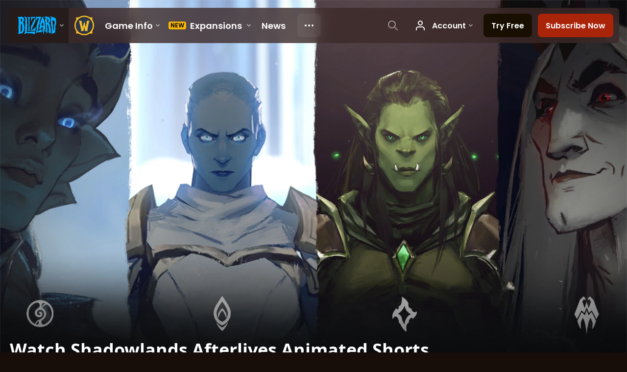

--- FILE ---
content_type: text/html; charset=utf-8
request_url: https://worldofwarcraft.blizzard.com/en-us/news/23507728/watch-shadowlands-afterlives-animated-shorts
body_size: 7202
content:
<!DOCTYPE html><html lang="en-US"><head><script type="text/javascript" src="https://assets-bwa.worldofwarcraft.blizzard.com/base-web-components.dbefbe4d9d8567c87d35.js"></script><title>Watch Shadowlands Afterlives Animated Shorts</title><script>var optimizelyEnabled = false;
try {
  optimizelyEnabled = JSON.parse('true');
} catch (err) {
  console.log(err);
}
</script><script>var optimizelyLoaded = (function () {
  var OPTIMIZELY_AGENT_LOADED_EVENT = 'OptimizelyWebLoaded';
  var OPTIMIZELY_FULLSTACK_DATAFILE_LOADED_EVENT = 'OptimizelyFullstackDataFileLoaded';

  function initOptimizely() {
    var agentScript = document.createElement('script');
    agentScript.src = 'https://cdn.optimizely.com/js/8521175242.js';
    agentScript.onload = function () {
      optimizelyLoaded = true;
      trigger(OPTIMIZELY_AGENT_LOADED_EVENT);
    };
    document.head.appendChild(agentScript);

    var optimizelySdkKey = '';
    var optimizelySdkEnabled = false;
    try {
      optimizelySdkEnabled = JSON.parse('true');
    } catch (err) {
      console.log(err);
    }
    if (optimizelySdkKey && optimizelySdkEnabled) {
      var dataFileScript = document.createElement('script');
      dataFileScript.src = 'https://cdn.optimizely.com/datafiles/' + optimizelySdkKey + '.json/tag.js';
      dataFileScript.onload = function () {
        trigger(OPTIMIZELY_FULLSTACK_DATAFILE_LOADED_EVENT);
      };
      document.head.appendChild(dataFileScript);
    }
  }

  var optimizelyLoaded = false;
  var COOKIE_CONSENT_EVENT = 'CookieConsentChange';
  var cookieConsentChangeEventListener = window.addEventListener(COOKIE_CONSENT_EVENT, function () {
    if (BlzCookieConsent.isPerformanceStorageAllowed()) {
      initOptimizely();
    }
    window.removeEventListener(COOKIE_CONSENT_EVENT, cookieConsentChangeEventListener);
  });

  return function () {
    return optimizelyLoaded;
  };
})();</script><meta name="viewport" content="width=device-width, initial-scale=1, maximum-scale=1, user-scalable=no"><meta http-equiv="X-UA-Compatible" content="IE=edge"><meta name="referrer" content="no-referrer-when-downgrade"><meta name="description" content="Join the citizenry of Revendreth for a special message from Sire Denathrius in our latest animated short— Afterlives: Revendreth"/><meta property="fb:app_id" content="175314325675"/><meta property="og:site_name" content="World of Warcraft"/><meta property="og:title" content="Watch Shadowlands Afterlives Animated Shorts - WoW"/><meta property="og:image" content="https://bnetcmsus-a.akamaihd.net/cms/blog_header/a2/A2A8GUY0LSHM1598283949732.jpg"/><meta property="og:description" content="Join the citizenry of Revendreth for a special message from Sire Denathrius in our latest animated short— Afterlives: Revendreth"/><meta property="og:url" content="https://worldofwarcraft.blizzard.com/en-us/news/23507728/watch-shadowlands-afterlives-animated-shorts"/><meta name="twitter:card" content="summary_large_image"/><meta name="twitter:site" content="@warcraft"/><link rel="icon" type="image/x-icon" href="https://assets-bwa.worldofwarcraft.blizzard.com/static/wow-icon-32x32.1a38d7c1c3d8df560d53f5c2ad5442c0401edf83.png"><script>var dataLayer = dataLayer || [];
dataLayer.push({"blog":{"author":"Blizzard Entertainment","id":23507728,"publishDate":"2020-09-17","title":"Watch Shadowlands Afterlives Animated Shorts"}});
</script><script>(function (w, d, s, l, i) {
  w[l] = w[l] || [];
  w[l].push({ 'gtm.start': new Date().getTime(), event: 'gtm.js' });
  var f = d.getElementsByTagName(s)[0],
    j = d.createElement(s),
    dl = l != 'dataLayer' ? '&l=' + l : '';
  j.async = true;
  j.src = 'https://www.googletagmanager.com/gtm.js?id=' + i + dl;
  f.parentNode.insertBefore(j, f);
})(window, document, 'script', 'dataLayer', 'GTM-TVHPB9J');
</script><link rel="stylesheet" type="text/css" media="screen" href="https://assets-bwa.worldofwarcraft.blizzard.com/css/index.5fb341f96f711dd4ade2aee0e1c3769e630f5849.css"><script>window.__WOW_UI_PUBLIC_PATH__ = 'https://assets-bwa.worldofwarcraft.blizzard.com/';</script><script src="https://assets-bwa.worldofwarcraft.blizzard.com/core.de93880c4434234a2e93.js"></script><script id="init">//- defined in _pollyfills.js
window.trigger('init');</script><link href="https://assets-bwa.worldofwarcraft.blizzard.com/core.e5e90c2dd4d0ebe24c3c.css" rel="stylesheet" type="text/css"/><link href="https://assets-bwa.worldofwarcraft.blizzard.com/static/izimodal.df3420266654fd7974759048907176f23513e765.css" rel="stylesheet"><link href="https://assets-bwa.worldofwarcraft.blizzard.com/static/simplebar.9d79d89318973e13b0ce47c1c4de660bcf0f049f.css" rel="stylesheet"><link href="https://assets-bwa.worldofwarcraft.blizzard.com/632.3a1e167dea3b83f271a4.css" rel="stylesheet" type="text/css"/><link href="https://assets-bwa.worldofwarcraft.blizzard.com/news.f00b6566f4085ceba770.css" rel="stylesheet" type="text/css"/><link href="/opensearch/opensearch.xml" title="Search World of Warcraft" rel="search" type="application/opensearchdescription+xml"><link rel="canonical" href="http://worldofwarcraft.blizzard.com/news/23507728/watch-shadowlands-afterlives-animated-shorts"><link rel="alternate" href="http://worldofwarcraft.blizzard.com/en-us/news/23507728" hreflang="en-us"><link rel="alternate" href="http://worldofwarcraft.blizzard.com/en-gb/news/23507728" hreflang="en-gb"><link rel="alternate" href="http://worldofwarcraft.blizzard.com/de-de/news/23507728" hreflang="de-de"><link rel="alternate" href="http://worldofwarcraft.blizzard.com/es-es/news/23507728" hreflang="es-es"><link rel="alternate" href="http://worldofwarcraft.blizzard.com/es-mx/news/23507728" hreflang="es-mx"><link rel="alternate" href="http://worldofwarcraft.blizzard.com/fr-fr/news/23507728" hreflang="fr-fr"><link rel="alternate" href="http://worldofwarcraft.blizzard.com/ja-jp/news/23507728" hreflang="ja-jp"><link rel="alternate" href="http://worldofwarcraft.blizzard.com/it-it/news/23507728" hreflang="it-it"><link rel="alternate" href="http://worldofwarcraft.blizzard.com/pl-pl/news/23507728" hreflang="pl-pl"><link rel="alternate" href="http://worldofwarcraft.blizzard.com/pt-br/news/23507728" hreflang="pt-br"><link rel="alternate" href="http://worldofwarcraft.blizzard.com/ru-ru/news/23507728" hreflang="ru-ru"><link rel="alternate" href="http://worldofwarcraft.blizzard.com/th-th/news/23507728" hreflang="th-th"><link rel="alternate" href="http://worldofwarcraft.blizzard.com/ko-kr/news/23507728" hreflang="ko-kr"><link rel="alternate" href="http://worldofwarcraft.blizzard.com/zh-cn/news/23507728" hreflang="zh-cn"><link rel="alternate" href="http://worldofwarcraft.blizzard.com/zh-tw/news/23507728" hreflang="zh-tw"><script type="application/ld+json">{"@context":"http://schema.org","@type":"NewsArticle","mainEntityOfPage":{"@type":"WebPage","@id":"http://worldofwarcraft.blizzard.com/news/23507728/watch-shadowlands-afterlives-animated-shorts"},"headline":"Watch Shadowlands Afterlives Animated Shorts","image":["https://bnetcmsus-a.akamaihd.net/cms/blog_thumbnail/7v/7VU6U96QWWKH1598283932712.jpg"],"datePublished":"2020-09-17T17:00:00+00:00","dateModified":"2020-11-19T02:22:51+00:00","author":{"@type":"Organization","name":"Blizzard Entertainment"},"publisher":{"@type":"Organization","name":"Blizzard Entertainment","logo":{"@type":"ImageObject","width":136,"url":"https://bnetcmsus-a.akamaihd.net/cms/template_resource/vv/VVJVJIDMCPSU1513896602867.png"},"url":"https://blizzard.com"},"description":"Join the citizenry of Revendreth for a special message from Sire Denathrius in our latest animated short— Afterlives: Revendreth"}</script></head><body class="en-us"><header class="sitenav"><blz-nav class="SiteNav" hidden="hidden" user-endpoint="/navbar/authenticate" content="wow-site" search-url="/search?q={value}"><script src="https://navbar.blizzard.com/static/v1/nav.js" async="async"></script></blz-nav></header><noscript><iframe src="https://www.googletagmanager.com/ns.html?id=GTM-TVHPB9J" height="0" width="0" style="display: none; visibility: hidden"></iframe></noscript><script>!(function (i, d, e, n) {
  (i[e] = i[e] || {}),
    i[e][n] ||
      (i[e][n] = function (i, e, n) {
        if (void 0 !== i) {
          (e = void 0 === e ? 0 : e), (n = void 0 === n ? 0 : n);
          var a = d.createElement('iframe');
          (a.width = e), (a.height = n), (a.hidden = !0), (a.src = i), d.body.appendChild(a);
        }
      });
})(window, document, 'analytics', 'appendFrame');</script><script>var dataLayer = dataLayer || [];
dataLayer.push({"locale":"en-US","serverRegion":"us","region":"us","localeRegion":"us","project":"wow","authenticated":"0","platform":"web"});
</script><div class="body"><div class="page"><main id="main" role="main"><article><header><div class="Pane Pane--underSiteNav Pane--fadeBottom bordered" data-url="//bnetcmsus-a.akamaihd.net/cms/blog_header/a2/A2A8GUY0LSHM1598283949732.jpg"><div class="Pane-bg" style="background-color:#000000;background-image:url(&quot;//bnetcmsus-a.akamaihd.net/cms/blog_header/a2/A2A8GUY0LSHM1598283949732.jpg&quot;);"><div class="Pane-overlay"></div></div><div class="Pane-content"><div class="space-huge"></div><div class="space-large" media-large="!space-large"></div><div media-medium="space-medium" media-large="!space-medium space-huge"></div><div media-wide="space-huge"></div><div media-wide="space-huge"></div><div media-huge="space-huge"></div><div media-huge="space-huge"></div><div class="contain-max"><h1 class="margin-none font-title-large-onDark">Watch Shadowlands Afterlives Animated Shorts</h1><div class="space-small"></div><div class="List"><div class="font-bliz-light-small-beige" media-medium="List-item gutter-tiny"><div class="Content"><span class="LocalizedDateMount" data-props='{"format":"LL","iso8601":"2020-09-17T17:00:00.000Z"}'>September 17th</span> by <a href="/search/blog?a=Blizzard%20Entertainment">Blizzard Entertainment</a></div></div><div class="List-item gutter-tiny"><a class="Link Link--external" href="https://us.forums.blizzard.com/en/wow/t/624396"><div class="CommentTotal CommentTotal--horizontal CommentTotal--transition"><span class="Icon Icon--comment Icon--small CommentTotal-icon"><img class="Icon-svg" src="https://assets-bwa.worldofwarcraft.blizzard.com/images/comment.b10aee4bad3db6c7f85762d4250662e16f71c80a.svg"/></span><div class="CommentTotal-number">179</div></div></a></div></div><div class="space-medium" media-large="space-large"></div></div></div></div></header><div class="Pane Pane--dirtDark"><div class="Pane-bg"><div class="Pane-overlay"></div></div><div class="Pane-content"><div class="space-medium" media-large="space-large"></div><div class="contain-wide"><div class="flex flex-items-center margin-bottom-normal"><div class="SocialButtons font-none"><div class="SocialButtons-button"><a class="SocialButtons-link font-size-xSmall SocialButtons-link--facebook" href="javascript:void(0);" data-url="https://www.facebook.com/sharer/sharer.php?u=https%3A%2F%2Fworldofwarcraft.blizzard.com%2Fen-us%2Fnews%2F23507728%2Fwatch-shadowlands-afterlives-animated-shorts" data-popup-height="450" data-popup-width="550" data-analytics="sns-share" data-analytics-placement="News - facebook"><span class="Icon Icon--social-facebook-white SocialButtons-icon SocialButtons-icon--facebook"><img class="Icon-svg" src="https://assets-bwa.worldofwarcraft.blizzard.com/images/social-facebook-white.f68561886322327848a09343bf755edde2b557df.svg"/></span><span>Share</span></a></div><div class="SocialButtons-button"><a class="SocialButtons-link font-size-xSmall SocialButtons-link--twitter" href="javascript:void(0);" data-url="https://twitter.com/intent/tweet?text=Watch%20Shadowlands%20Afterlives%20Animated%20Shorts&amp;url=https%3A%2F%2Fworldofwarcraft.blizzard.com%2Fen-us%2Fnews%2F23507728%2Fwatch-shadowlands-afterlives-animated-shorts&amp;hashtags=Warcraft" data-popup-height="450" data-popup-width="550" data-analytics="sns-share" data-analytics-placement="News - twitter"><span class="Icon Icon--social-twitter-white SocialButtons-icon SocialButtons-icon--twitter"><img class="Icon-svg" src="https://assets-bwa.worldofwarcraft.blizzard.com/images/social-twitter-white.06e67f4c8c6b85c88da5014c935292615ce6b3ec.svg"/></span><span>Tweet</span></a></div></div><a class="Link Link--external Button Button--ghost Button--small Button--social Icon--tiny" href="https://us.forums.blizzard.com/en/wow/t/624396"><div class="Button-outer"><div class="Button-inner"><div class="Button-label" data-text="179 Comments">179 Comments<span class="Icon Icon--external Button-icon"><img class="Icon-svg" src="https://assets-bwa.worldofwarcraft.blizzard.com/images/external.135044fa88ea3954efeebdad4209a3dcb3d7548f.svg"/></span></div></div></div></a></div><div id="blog"><div class="Blog margin-bottom-medium"><div class="detail"><p></p>
<!-- Updated text-->

<p>Join the citizenry of Revendreth for a special message from Sire Denathrius in our latest animated short— <a href="#revendreth">Afterlives: Revendreth.</a></p>

<p style="text-align: center;"></p>

<p style="text-align: center;"><a href="#bastion">Bastion</a> | <a href="#maldraxxus">Maldraxxus</a> | <a href="#ardenweald">Ardenweald</a>&#160;| <a href="#revendreth">Revendreth</a></p>
<!--Previously translated- no changes-->

<p id="bastion"></p>

<hr class="image-divider" />
<h4>Afterlives: Bastion</h4>

<p><em>Uther the Lightbringer, Paladin of the Silver Hand, met an untimely demise ... but his service is not done. When he passes into the afterlife, Devos – a Paragon of Bastion – takes Uther under her wing, only to learn that some mortal wounds run deeper than she could imagine.</em></p>

<aside class="video-container center-block">
<div class="video"><iframe allowfullscreen="true" frameborder="0" height="315" src="https://www.youtube-nocookie.com/embed/LNSnOAumlB8" width="560"></iframe></div>
</aside>
<a href="#item1">View Credits</a>

<p id="maldraxxus"></p>

<hr class="image-divider" />
<h4>&#160;<strong>Afterlives: Maldraxxus</strong></h4>

<p><i>Draka, orc of the Frostwolf Clan, was not a warrior born, but a warrior made. In the fires of battle that forge the armies of the Maldraxxus, Draka must learn that nothing and no one—not even she—is what they seem.</i></p>

<aside class="video-container center-block">
<div class="video"><iframe allowfullscreen="true" frameborder="0" height="315" src="https://www.youtube-nocookie.com/embed/3wtDhxtx14c" width="560"></iframe></div>
</aside>

<p><a href="#item2">View Credits</a></p>

<hr class="image-divider" />
<p id="ardenweald"></p>

<h4><strong>Afterlives: Ardenweald</strong></h4>

<p><i>Within the forests of Ardenweald, keepers tend to their groves, caring for the Nature Spirits who await their rebirth. But as one keeper fights to protect his dying grove in a time of drought, he is faced with a terrible choice.</i></p>

<aside class="video-container center-block">
<div class="video"><iframe allowfullscreen="true" frameborder="0" height="315" src="https://www.youtube-nocookie.com/embed/p_IHQJy8feU" width="560"></iframe></div>
</aside>
<a href="#item3">View Credits</a>

<hr class="image-divider" />
<p id="revendreth"></p>
<!--New Text-->

<h4><strong>Afterlives: Revendreth</strong></h4>

<p><i>Sire Denathrius, Master of Revendreth, takes a moment out of his busy day to assure his citizens that despite the mysterious drought that plagues their realm, he has taken steps to ensure that they will prosper—so long as their faith in him remains absolute.</i></p>

<aside class="video-container center-block">
<div class="video"><iframe allowfullscreen="true" frameborder="0" height="315" src="https://www.youtube-nocookie.com/embed/SM90NNF3oMw" width="560"></iframe></div>
</aside>
<a href="#item4">View Credits</a> <!--Previously translated-->

<hr class="image-divider" />
<p id="item1"></p>

<h4><strong>Credits for Bastion</strong></h4>

<p><strong>Directed by:&#160;</strong>Terran Gregory<br />
<strong>Produced by:</strong>&#160;Taka Yasuda<br />
<strong>Written by:</strong>&#160;Andrew Robinson<br />
<strong>Art Direction by:&#160;</strong>Laurel Austin</p>

<p><strong>Illustration:</strong>&#160;Adam Baines, Jasmine Goggins, Josh Tallman, Jungah Lee, Laurent Pierlot</p>

<p><strong>Storybook:&#160;</strong>Ted Boonthanakit, Ae Ri Yoon, Jerry Gaylord, Sung Shin</p>

<p><strong>3D Motion Story</strong>: Matthew Mead, Emily Hsu, Jared Mayberry, Cathy Blanco, Christi Kugler, Michael Taranto, James Wright, Enrique Munoz, Kaz Shimada, Christopher Erickson, Ray Chih, Graham Cunningham</p>

<p><strong>Post Production:</strong>&#160;Jake Patton, Joanna Griebel, Aaron Woitas, Rebecca Lilienfeld, Hannah Dalrymple, Ed Decker</p>

<p><strong>Voice Performances:&#160;</strong>Josh Petersdorf, Max Mittelman, Marie Angelico, Tam Mutu, Omri Rose, Jeff Schine, Karen Strassman, Ray Chase, Patrick Seitz, Erica Schroeder, Michael McConnohie, Tim Russ, Courtenay Taylor, Debra Wilson, Dee Bradley Baker, Keston John</p>

<p><strong>Sound and Music: </strong>Paul Menichini, Caroline Hernandez, Ariel Wang, Brian Johnson, Erik Magnus, Larry Peacock, John Thomas, Chris Battaglia, Derek Duke, Nicholas Papaleo, Neal Acree, Gary Summers, Nathan Nance, Isaac Hammons, Andy King, Andrea Toyias, Michael Roache, Ashley Collins, Alec Santos, Peter Steinbach</p>

<p><strong>Localization: </strong>Felice Huang, Thomas Floeter</p>

<p><strong>Creative Development: </strong>Jeff Chamberlain, Venecia Duran, Phillip Hillenbrand, Brian Horn, George Krstic, Dennis Bredow, Sean Copeland, Madi Buckingham, Jacob Rivera, Claver Knovick, Tim Loughran, Shannon Eric Denton</p>

<p id="item2"></p>

<p></p>

<hr class="image-divider" />
<h4><strong>Credits for Maldraxxus</strong></h4>

<p><strong>Directed by:</strong> Brian Horn<br />
<strong>Produced by:</strong> Taka Yasuda<br />
<strong>Written by:</strong> Christie Golden<br />
<strong>Art Direction by:</strong> Laurel Austin</p>

<p><strong>Illustration:</strong> Adam Baines, Bayard Wu, Jasmine Goggins, Josh Tallman, Jungah Lee, Laurent Pierlot, Will Murai</p>

<p><strong>Storyboard:</strong> Mike Koizumi, Jerry Gaylord</p>

<p><strong>3D Motion Story</strong>: Matthew Mead, Emily Hsu, Jared Mayberry, Cathy Blanco, Christi Kugler, Michael Taranto, James Wright, Enrique Munoz, Kaz Shimada, Scott Trosclair, Jon Styles, Graham Cunningham</p>

<p><strong>Post Production:</strong> Jake Patton, Joanna Griebel, Aaron Woitas, Rebecca Lilienfeld, Hannah Dalrymple, Ed Decker</p>

<p><strong>Voice Performances:</strong> Josh Petersdorf, Max Mittelman, Maria Angelico, Tam Mutu, Omri Rose, Jeff Schine, Karen Strassman, Ray Chase, Patrick Seitz, Erica Schroeder, Michael McConnohie, Tim Russ, Patrick Seitz, Courtenay Taylor, Debra Wilson, Dee Bradley Baker, Keston John</p>

<p><strong>Sound and Music:</strong> Paul Menichini, Caroline Hernandez, Ariel Wang, Brian Johnson, Erik Magnus, Larry Peacock, John Thomas, Chris Battaglia, Derek Duke, Nicholas Papaleo, Neal Acree, Gary Summers, Nathan Nance, Isaac Hammons, Andy King, Andrea Toyias, Michael Roache, Ashley Collins, Alec Santos, Peter Steinbach</p>

<p><strong>Localization:</strong> Felice Huang, Thomas Floeter</p>

<p><strong>Creative Development: </strong>Jeff Chamberlain, Venecia Duran, Phillip Hillenbrand, Brian Horn, George Krstic, Dennis Bredow, Sean Copeland, Madi Buckingham, Jacob Rivera, Claver Knovick, Tim Loughran, Shannon Eric Denton</p>

<p id="item3"></p>

<hr class="image-divider" />
<h4><strong>Credits for Ardenweald</strong></h4>

<p><strong>Directed by:</strong> Marc Messenger<br />
<strong>Produced by:</strong> Taka Yasuda<br />
<strong>Written by:</strong> Robert Brooks<br />
<strong>Art Direction by:</strong> Laurel Austin</p>

<p><strong>Illustration:</strong> Adam Baines, Jasmine Goggins, Josh Tallman, Laurent Pierlot, Will Murai, Yewon Park</p>

<p><strong>Storyboard:</strong> Chap Yaep</p>

<p><strong>3D Motion Story</strong>: Matthew Mead, Emily Hsu, Jared Mayberry, Cathy Blanco, Christi Kugler, Michael Taranto, James Wright, Enrique Munoz, Kaz Shimada, Daniel Kruse, Scott Trosclair, Benjamin Conner, Christopher Erickson, Ray Chih, Mike Hardison, Jon Styles</p>

<p><strong>Post Production:</strong> Jake Patton, Joanna Griebel, Aaron Woitas, Rebecca Lilienfeld, Hannah Dalrymple, Ed Decker</p>

<p><strong>Voice Performances:</strong> Josh Petersdorf, Max Mittelman, Maria Angelico, Tam Mutu, Omri Rose, Jeff Schine, Karen STrassman, Ray Chase, Patrick Seitz, Erica Schroeder, Michael McConnohie, Tim Russ, Patrick Seitz, Courtenay Taylor, Debra Wilson, Dee Bradley Baker, Keston John</p>

<p><strong>Sound and Music:</strong> Paul Menichini, Caroline Hernandez, Ariel Wang, Brian Johnson, Erik Magnus, Larry Peacock, John Thomas, Chris Battaglia, Derek Duke, Nicholas Papaleo, Neal Acree, Gary Summers, Nathan Nance, Isaac Hammons, Andy King, Andrea Toyias, Michael Roache, Ashley Collins, Alec Santos, Peter Steinbach</p>

<p><strong>Localization:</strong> Felice Huang, Thomas Floeter</p>

<p><strong>Creative Development: </strong> Jeff Chamberlain, Venecia Duran, Phillip Hillenbrand, Brian Horn, George Krstic, Dennis Bredow, Sean Copeland, Madi Buckingham, Jacob Rivera, Claver Knovick, Tim Loughran, Shannon Eric Denton</p>
<!--New code and updated credits-->

<p id="item4"></p>

<hr class="image-divider" />
<h4><strong>Credits for Revendreth</strong></h4>

<p><strong>Directed by:</strong> Marc Messenger<br />
<strong>Produced by:</strong> Taka Yasuda<br />
<strong>Written by:</strong> Andrew Robinson<br />
<strong>Art Direction by:</strong> Laurel Austin</p>

<p><strong>Illustration:</strong>Adam Baines, Jasmine Goggins, Josh Tallman, Laurent Pierlot</p>

<p><strong>Storyboard:</strong>Ted Boonthanakit, Mike Koizumi, Sung Shin</p>

<p><strong>3D Motion Story</strong>: Matthew Mead, Emily Hsu, Jared Mayberry, Cathy Blanco, Christi Kugler, Michael Taranto, James Wright, Enrique Munoz, Kaz Shimada, Daniel Kruse, Scott Trosclair, Benjamin Conner, Christopher Erickson, Cynthia Dickson</p>

<p><strong>Post Production:</strong> Jake Patton, Joanna Griebel, Aaron Woitas, Rebecca Lilienfeld, Hannah Dalrymple, Ed Decker</p>

<p><strong>Voice Performances:</strong> Josh Petersdorf, Max Mittelman, Maria Angelico, Tam Mutu, Omri Rose, Jeff Schine, Karen Strassman, Ray Chase, Patrick Seitz, Erica Schroeder, Michael McConnohie, Tim Russ, Patrick Seitz, Courtenay Taylor, Debra Wilson, Dee Bradley Baker, Keston John</p>

<p><strong>Sound and Music:</strong> Paul Menichini, Caroline Hernandez, Ariel Wang, Brian Johnson, Erik Magnus, Larry Peacock, John Thomas, Chris Battaglia, Derek Duke, Nicholas Papaleo, Neal Acree, Gary Summers, Nathan Nance, Isaac Hammons, Andy King, Andrea Toyias, Michael Roache, Ashley Collins, Alec Santos, Peter Steinbach</p>

<p><strong>Localization:</strong> Felice Huang, Thomas Floeter</p>

<p><strong>Creative Development: </strong>Jeff Chamberlain, Venecia Duran, Phillip Hillenbrand, Brian Horn, George Krstic, Dennis Bredow, Sean Copeland, Madi Buckingham, Jacob Rivera, Claver Knovick, Tim Loughran, Shannon Eric Denton</p>
</div></div></div><a class="Link Link--external Button Button--ghost Button--social Icon--tiny width-full" href="https://us.forums.blizzard.com/en/wow/t/624396"><div class="Button-outer"><div class="Button-inner"><div class="Button-label" data-text="179 Comments">179 Comments<span class="Icon Icon--external Button-icon"><img class="Icon-svg" src="https://assets-bwa.worldofwarcraft.blizzard.com/images/external.135044fa88ea3954efeebdad4209a3dcb3d7548f.svg"/></span></div></div></div></a><div class="space-medium"></div><div class="space-normal"></div></div></div></div></article></main><div class="Divider"></div><blz-social-section><blz-image slot="background" src="https://blz-contentstack-images.akamaized.net/v3/assets/blt3452e3b114fab0cd/bltc84f261fbf1df38b/66a95ecef86a4a0858e0ff5b/Pane-dirtLight.jpg"></blz-image><h2 slot="header">Follow Warcraft</h2><blz-icon-group variant="large" slot="icons"><a href="https://www.facebook.com/Warcraft" target="_blank"><blz-icon icon="facebook"></blz-icon></a><a href="https://x.com/warcraft" target="_blank"><blz-icon icon="twitter"></blz-icon></a><a href="https://www.youtube.com/user/WorldofWarcraft" target="_blank"><blz-icon icon="youtube"></blz-icon></a><a href="https://www.reddit.com/r/wow" target="_blank"><blz-icon icon="reddit"></blz-icon></a><a href="https://www.instagram.com/warcraft" target="_blank"><blz-icon icon="instagram"></blz-icon></a></blz-icon-group></blz-social-section><div class="Pane z-index-above" data-lazyload-modifier="Pane--dirtDark"><div class="Pane-bg"><div class="Pane-overlay"></div></div><div class="Pane-content"><blz-nav-footer legal-title-id="5730135" legal-subtitle-id="15" supported-locales='["en-us","en-gb","de-de","es-es","es-mx","fr-fr","it-it","pt-br","ru-ru","ko-kr","zh-tw"]' cookies-url="https://www.blizzard.com/cookies"><script src="https://navbar.blizzard.com/static/v1/footer.js" async="async"></script></blz-nav-footer></div></div></div></div><div class="Photoswipe pswp Photoswipe--modal Photoswipe--wow" name="modal" tabindex="-1" role="dialog" aria-hidden="true"><div class="pswp__bg"></div><div class="pswp__scroll-wrap"><div class="pswp__container"><div class="pswp__item"></div><div class="pswp__item"></div><div class="pswp__item"></div></div><div class="pswp__ui pswp__ui--hidden"><div class="pswp__top-bar Photoswipe-top"><div class="pswp__counter"></div><button class="pswp__button pswp__button--close" title="Close (Esc)"></button><button class="pswp__button pswp__button--share" title="Share"></button><button class="pswp__button pswp__button--fs" title="Toggle fullscreen"></button><button class="pswp__button pswp__button--zoom" title="Zoom in/out"></button><div class="pswp__preloader"><div class="pswp__preloader__icn"><div class="pswp__preloader__cut"><div class="pswp__preloader__donut"></div></div></div></div></div><div class="pswp__share-modal pswp__share-modal--hidden pswp__single-tap"><div class="pswp__share-tooltip"></div></div><div class="pswp__caption"><div class="pswp__caption__center"></div></div><button class="pswp__button pswp__button--arrow--left" title="Previous (arrow left)"></button><button class="pswp__button pswp__button--arrow--right" title="Next (arrow right)"></button><div class="Photoswipe-prev" title="Previous (arrow left)"><span class="Icon Icon--prev"></span></div><div class="Photoswipe-next" title="Next (arrow right)"><span class="Icon Icon--next"></span></div></div></div></div><div class="Photoswipe pswp Photoswipe--lightbox Photoswipe--wow" name="lightbox" tabindex="-1" role="dialog" aria-hidden="true"><div class="pswp__bg"></div><div class="pswp__scroll-wrap"><div class="pswp__container"><div class="pswp__item"></div><div class="pswp__item"></div><div class="pswp__item"></div></div><div class="pswp__ui pswp__ui--hidden"><div class="pswp__top-bar Photoswipe-top"><div class="pswp__counter"></div><button class="pswp__button pswp__button--close" title="Close (Esc)"></button><button class="pswp__button pswp__button--share" title="Share"></button><button class="pswp__button pswp__button--fs" title="Toggle fullscreen"></button><button class="pswp__button pswp__button--zoom" title="Zoom in/out"></button><div class="pswp__preloader"><div class="pswp__preloader__icn"><div class="pswp__preloader__cut"><div class="pswp__preloader__donut"></div></div></div></div></div><div class="pswp__share-modal pswp__share-modal--hidden pswp__single-tap"><div class="pswp__share-tooltip"></div></div><div class="pswp__caption"><div class="pswp__caption__center"></div></div><button class="pswp__button pswp__button--arrow--left" title="Previous (arrow left)"></button><button class="pswp__button pswp__button--arrow--right" title="Next (arrow right)"></button><div class="Photoswipe-prev" title="Previous (arrow left)"><span class="Icon Icon--prev"></span></div><div class="Photoswipe-next" title="Next (arrow right)"><span class="Icon Icon--next"></span></div></div></div></div><script src="https://assets-bwa.worldofwarcraft.blizzard.com/runtime.21bcad367371d1959b4d.js"></script><script src="https://assets-bwa.worldofwarcraft.blizzard.com/responsive-blogs.183199abe90c9c4e1c7f.js"></script><script src="https://assets-bwa.worldofwarcraft.blizzard.com/vendor.a061c3c4fab7fbd8544a.js"></script><script src="https://assets-bwa.worldofwarcraft.blizzard.com/632.70d340201ba1db8189d1.js"></script><script src="https://assets-bwa.worldofwarcraft.blizzard.com/news.6921359b8f0fba1bd4ad.js"></script><script id="model">model = {};</script><script id="settings">settings = {"x-powered-by":false,"etag":"weak","env":"production","query parser":"extended","subdomain offset":2,"trust proxy":true,"views":"/usr/src/app/templates","jsonp callback name":"callback","view cache":true,"view engine":"pug"};</script></body></html>

--- FILE ---
content_type: text/html; charset=utf-8
request_url: https://www.youtube-nocookie.com/embed/LNSnOAumlB8
body_size: 47090
content:
<!DOCTYPE html><html lang="en" dir="ltr" data-cast-api-enabled="true"><head><meta name="viewport" content="width=device-width, initial-scale=1"><script nonce="ctzU8WkP9Cyaj3oNH5_NpA">if ('undefined' == typeof Symbol || 'undefined' == typeof Symbol.iterator) {delete Array.prototype.entries;}</script><style name="www-roboto" nonce="EB5dtAXH8qm0CWGhE0Dfpw">@font-face{font-family:'Roboto';font-style:normal;font-weight:400;font-stretch:100%;src:url(//fonts.gstatic.com/s/roboto/v48/KFO7CnqEu92Fr1ME7kSn66aGLdTylUAMa3GUBHMdazTgWw.woff2)format('woff2');unicode-range:U+0460-052F,U+1C80-1C8A,U+20B4,U+2DE0-2DFF,U+A640-A69F,U+FE2E-FE2F;}@font-face{font-family:'Roboto';font-style:normal;font-weight:400;font-stretch:100%;src:url(//fonts.gstatic.com/s/roboto/v48/KFO7CnqEu92Fr1ME7kSn66aGLdTylUAMa3iUBHMdazTgWw.woff2)format('woff2');unicode-range:U+0301,U+0400-045F,U+0490-0491,U+04B0-04B1,U+2116;}@font-face{font-family:'Roboto';font-style:normal;font-weight:400;font-stretch:100%;src:url(//fonts.gstatic.com/s/roboto/v48/KFO7CnqEu92Fr1ME7kSn66aGLdTylUAMa3CUBHMdazTgWw.woff2)format('woff2');unicode-range:U+1F00-1FFF;}@font-face{font-family:'Roboto';font-style:normal;font-weight:400;font-stretch:100%;src:url(//fonts.gstatic.com/s/roboto/v48/KFO7CnqEu92Fr1ME7kSn66aGLdTylUAMa3-UBHMdazTgWw.woff2)format('woff2');unicode-range:U+0370-0377,U+037A-037F,U+0384-038A,U+038C,U+038E-03A1,U+03A3-03FF;}@font-face{font-family:'Roboto';font-style:normal;font-weight:400;font-stretch:100%;src:url(//fonts.gstatic.com/s/roboto/v48/KFO7CnqEu92Fr1ME7kSn66aGLdTylUAMawCUBHMdazTgWw.woff2)format('woff2');unicode-range:U+0302-0303,U+0305,U+0307-0308,U+0310,U+0312,U+0315,U+031A,U+0326-0327,U+032C,U+032F-0330,U+0332-0333,U+0338,U+033A,U+0346,U+034D,U+0391-03A1,U+03A3-03A9,U+03B1-03C9,U+03D1,U+03D5-03D6,U+03F0-03F1,U+03F4-03F5,U+2016-2017,U+2034-2038,U+203C,U+2040,U+2043,U+2047,U+2050,U+2057,U+205F,U+2070-2071,U+2074-208E,U+2090-209C,U+20D0-20DC,U+20E1,U+20E5-20EF,U+2100-2112,U+2114-2115,U+2117-2121,U+2123-214F,U+2190,U+2192,U+2194-21AE,U+21B0-21E5,U+21F1-21F2,U+21F4-2211,U+2213-2214,U+2216-22FF,U+2308-230B,U+2310,U+2319,U+231C-2321,U+2336-237A,U+237C,U+2395,U+239B-23B7,U+23D0,U+23DC-23E1,U+2474-2475,U+25AF,U+25B3,U+25B7,U+25BD,U+25C1,U+25CA,U+25CC,U+25FB,U+266D-266F,U+27C0-27FF,U+2900-2AFF,U+2B0E-2B11,U+2B30-2B4C,U+2BFE,U+3030,U+FF5B,U+FF5D,U+1D400-1D7FF,U+1EE00-1EEFF;}@font-face{font-family:'Roboto';font-style:normal;font-weight:400;font-stretch:100%;src:url(//fonts.gstatic.com/s/roboto/v48/KFO7CnqEu92Fr1ME7kSn66aGLdTylUAMaxKUBHMdazTgWw.woff2)format('woff2');unicode-range:U+0001-000C,U+000E-001F,U+007F-009F,U+20DD-20E0,U+20E2-20E4,U+2150-218F,U+2190,U+2192,U+2194-2199,U+21AF,U+21E6-21F0,U+21F3,U+2218-2219,U+2299,U+22C4-22C6,U+2300-243F,U+2440-244A,U+2460-24FF,U+25A0-27BF,U+2800-28FF,U+2921-2922,U+2981,U+29BF,U+29EB,U+2B00-2BFF,U+4DC0-4DFF,U+FFF9-FFFB,U+10140-1018E,U+10190-1019C,U+101A0,U+101D0-101FD,U+102E0-102FB,U+10E60-10E7E,U+1D2C0-1D2D3,U+1D2E0-1D37F,U+1F000-1F0FF,U+1F100-1F1AD,U+1F1E6-1F1FF,U+1F30D-1F30F,U+1F315,U+1F31C,U+1F31E,U+1F320-1F32C,U+1F336,U+1F378,U+1F37D,U+1F382,U+1F393-1F39F,U+1F3A7-1F3A8,U+1F3AC-1F3AF,U+1F3C2,U+1F3C4-1F3C6,U+1F3CA-1F3CE,U+1F3D4-1F3E0,U+1F3ED,U+1F3F1-1F3F3,U+1F3F5-1F3F7,U+1F408,U+1F415,U+1F41F,U+1F426,U+1F43F,U+1F441-1F442,U+1F444,U+1F446-1F449,U+1F44C-1F44E,U+1F453,U+1F46A,U+1F47D,U+1F4A3,U+1F4B0,U+1F4B3,U+1F4B9,U+1F4BB,U+1F4BF,U+1F4C8-1F4CB,U+1F4D6,U+1F4DA,U+1F4DF,U+1F4E3-1F4E6,U+1F4EA-1F4ED,U+1F4F7,U+1F4F9-1F4FB,U+1F4FD-1F4FE,U+1F503,U+1F507-1F50B,U+1F50D,U+1F512-1F513,U+1F53E-1F54A,U+1F54F-1F5FA,U+1F610,U+1F650-1F67F,U+1F687,U+1F68D,U+1F691,U+1F694,U+1F698,U+1F6AD,U+1F6B2,U+1F6B9-1F6BA,U+1F6BC,U+1F6C6-1F6CF,U+1F6D3-1F6D7,U+1F6E0-1F6EA,U+1F6F0-1F6F3,U+1F6F7-1F6FC,U+1F700-1F7FF,U+1F800-1F80B,U+1F810-1F847,U+1F850-1F859,U+1F860-1F887,U+1F890-1F8AD,U+1F8B0-1F8BB,U+1F8C0-1F8C1,U+1F900-1F90B,U+1F93B,U+1F946,U+1F984,U+1F996,U+1F9E9,U+1FA00-1FA6F,U+1FA70-1FA7C,U+1FA80-1FA89,U+1FA8F-1FAC6,U+1FACE-1FADC,U+1FADF-1FAE9,U+1FAF0-1FAF8,U+1FB00-1FBFF;}@font-face{font-family:'Roboto';font-style:normal;font-weight:400;font-stretch:100%;src:url(//fonts.gstatic.com/s/roboto/v48/KFO7CnqEu92Fr1ME7kSn66aGLdTylUAMa3OUBHMdazTgWw.woff2)format('woff2');unicode-range:U+0102-0103,U+0110-0111,U+0128-0129,U+0168-0169,U+01A0-01A1,U+01AF-01B0,U+0300-0301,U+0303-0304,U+0308-0309,U+0323,U+0329,U+1EA0-1EF9,U+20AB;}@font-face{font-family:'Roboto';font-style:normal;font-weight:400;font-stretch:100%;src:url(//fonts.gstatic.com/s/roboto/v48/KFO7CnqEu92Fr1ME7kSn66aGLdTylUAMa3KUBHMdazTgWw.woff2)format('woff2');unicode-range:U+0100-02BA,U+02BD-02C5,U+02C7-02CC,U+02CE-02D7,U+02DD-02FF,U+0304,U+0308,U+0329,U+1D00-1DBF,U+1E00-1E9F,U+1EF2-1EFF,U+2020,U+20A0-20AB,U+20AD-20C0,U+2113,U+2C60-2C7F,U+A720-A7FF;}@font-face{font-family:'Roboto';font-style:normal;font-weight:400;font-stretch:100%;src:url(//fonts.gstatic.com/s/roboto/v48/KFO7CnqEu92Fr1ME7kSn66aGLdTylUAMa3yUBHMdazQ.woff2)format('woff2');unicode-range:U+0000-00FF,U+0131,U+0152-0153,U+02BB-02BC,U+02C6,U+02DA,U+02DC,U+0304,U+0308,U+0329,U+2000-206F,U+20AC,U+2122,U+2191,U+2193,U+2212,U+2215,U+FEFF,U+FFFD;}@font-face{font-family:'Roboto';font-style:normal;font-weight:500;font-stretch:100%;src:url(//fonts.gstatic.com/s/roboto/v48/KFO7CnqEu92Fr1ME7kSn66aGLdTylUAMa3GUBHMdazTgWw.woff2)format('woff2');unicode-range:U+0460-052F,U+1C80-1C8A,U+20B4,U+2DE0-2DFF,U+A640-A69F,U+FE2E-FE2F;}@font-face{font-family:'Roboto';font-style:normal;font-weight:500;font-stretch:100%;src:url(//fonts.gstatic.com/s/roboto/v48/KFO7CnqEu92Fr1ME7kSn66aGLdTylUAMa3iUBHMdazTgWw.woff2)format('woff2');unicode-range:U+0301,U+0400-045F,U+0490-0491,U+04B0-04B1,U+2116;}@font-face{font-family:'Roboto';font-style:normal;font-weight:500;font-stretch:100%;src:url(//fonts.gstatic.com/s/roboto/v48/KFO7CnqEu92Fr1ME7kSn66aGLdTylUAMa3CUBHMdazTgWw.woff2)format('woff2');unicode-range:U+1F00-1FFF;}@font-face{font-family:'Roboto';font-style:normal;font-weight:500;font-stretch:100%;src:url(//fonts.gstatic.com/s/roboto/v48/KFO7CnqEu92Fr1ME7kSn66aGLdTylUAMa3-UBHMdazTgWw.woff2)format('woff2');unicode-range:U+0370-0377,U+037A-037F,U+0384-038A,U+038C,U+038E-03A1,U+03A3-03FF;}@font-face{font-family:'Roboto';font-style:normal;font-weight:500;font-stretch:100%;src:url(//fonts.gstatic.com/s/roboto/v48/KFO7CnqEu92Fr1ME7kSn66aGLdTylUAMawCUBHMdazTgWw.woff2)format('woff2');unicode-range:U+0302-0303,U+0305,U+0307-0308,U+0310,U+0312,U+0315,U+031A,U+0326-0327,U+032C,U+032F-0330,U+0332-0333,U+0338,U+033A,U+0346,U+034D,U+0391-03A1,U+03A3-03A9,U+03B1-03C9,U+03D1,U+03D5-03D6,U+03F0-03F1,U+03F4-03F5,U+2016-2017,U+2034-2038,U+203C,U+2040,U+2043,U+2047,U+2050,U+2057,U+205F,U+2070-2071,U+2074-208E,U+2090-209C,U+20D0-20DC,U+20E1,U+20E5-20EF,U+2100-2112,U+2114-2115,U+2117-2121,U+2123-214F,U+2190,U+2192,U+2194-21AE,U+21B0-21E5,U+21F1-21F2,U+21F4-2211,U+2213-2214,U+2216-22FF,U+2308-230B,U+2310,U+2319,U+231C-2321,U+2336-237A,U+237C,U+2395,U+239B-23B7,U+23D0,U+23DC-23E1,U+2474-2475,U+25AF,U+25B3,U+25B7,U+25BD,U+25C1,U+25CA,U+25CC,U+25FB,U+266D-266F,U+27C0-27FF,U+2900-2AFF,U+2B0E-2B11,U+2B30-2B4C,U+2BFE,U+3030,U+FF5B,U+FF5D,U+1D400-1D7FF,U+1EE00-1EEFF;}@font-face{font-family:'Roboto';font-style:normal;font-weight:500;font-stretch:100%;src:url(//fonts.gstatic.com/s/roboto/v48/KFO7CnqEu92Fr1ME7kSn66aGLdTylUAMaxKUBHMdazTgWw.woff2)format('woff2');unicode-range:U+0001-000C,U+000E-001F,U+007F-009F,U+20DD-20E0,U+20E2-20E4,U+2150-218F,U+2190,U+2192,U+2194-2199,U+21AF,U+21E6-21F0,U+21F3,U+2218-2219,U+2299,U+22C4-22C6,U+2300-243F,U+2440-244A,U+2460-24FF,U+25A0-27BF,U+2800-28FF,U+2921-2922,U+2981,U+29BF,U+29EB,U+2B00-2BFF,U+4DC0-4DFF,U+FFF9-FFFB,U+10140-1018E,U+10190-1019C,U+101A0,U+101D0-101FD,U+102E0-102FB,U+10E60-10E7E,U+1D2C0-1D2D3,U+1D2E0-1D37F,U+1F000-1F0FF,U+1F100-1F1AD,U+1F1E6-1F1FF,U+1F30D-1F30F,U+1F315,U+1F31C,U+1F31E,U+1F320-1F32C,U+1F336,U+1F378,U+1F37D,U+1F382,U+1F393-1F39F,U+1F3A7-1F3A8,U+1F3AC-1F3AF,U+1F3C2,U+1F3C4-1F3C6,U+1F3CA-1F3CE,U+1F3D4-1F3E0,U+1F3ED,U+1F3F1-1F3F3,U+1F3F5-1F3F7,U+1F408,U+1F415,U+1F41F,U+1F426,U+1F43F,U+1F441-1F442,U+1F444,U+1F446-1F449,U+1F44C-1F44E,U+1F453,U+1F46A,U+1F47D,U+1F4A3,U+1F4B0,U+1F4B3,U+1F4B9,U+1F4BB,U+1F4BF,U+1F4C8-1F4CB,U+1F4D6,U+1F4DA,U+1F4DF,U+1F4E3-1F4E6,U+1F4EA-1F4ED,U+1F4F7,U+1F4F9-1F4FB,U+1F4FD-1F4FE,U+1F503,U+1F507-1F50B,U+1F50D,U+1F512-1F513,U+1F53E-1F54A,U+1F54F-1F5FA,U+1F610,U+1F650-1F67F,U+1F687,U+1F68D,U+1F691,U+1F694,U+1F698,U+1F6AD,U+1F6B2,U+1F6B9-1F6BA,U+1F6BC,U+1F6C6-1F6CF,U+1F6D3-1F6D7,U+1F6E0-1F6EA,U+1F6F0-1F6F3,U+1F6F7-1F6FC,U+1F700-1F7FF,U+1F800-1F80B,U+1F810-1F847,U+1F850-1F859,U+1F860-1F887,U+1F890-1F8AD,U+1F8B0-1F8BB,U+1F8C0-1F8C1,U+1F900-1F90B,U+1F93B,U+1F946,U+1F984,U+1F996,U+1F9E9,U+1FA00-1FA6F,U+1FA70-1FA7C,U+1FA80-1FA89,U+1FA8F-1FAC6,U+1FACE-1FADC,U+1FADF-1FAE9,U+1FAF0-1FAF8,U+1FB00-1FBFF;}@font-face{font-family:'Roboto';font-style:normal;font-weight:500;font-stretch:100%;src:url(//fonts.gstatic.com/s/roboto/v48/KFO7CnqEu92Fr1ME7kSn66aGLdTylUAMa3OUBHMdazTgWw.woff2)format('woff2');unicode-range:U+0102-0103,U+0110-0111,U+0128-0129,U+0168-0169,U+01A0-01A1,U+01AF-01B0,U+0300-0301,U+0303-0304,U+0308-0309,U+0323,U+0329,U+1EA0-1EF9,U+20AB;}@font-face{font-family:'Roboto';font-style:normal;font-weight:500;font-stretch:100%;src:url(//fonts.gstatic.com/s/roboto/v48/KFO7CnqEu92Fr1ME7kSn66aGLdTylUAMa3KUBHMdazTgWw.woff2)format('woff2');unicode-range:U+0100-02BA,U+02BD-02C5,U+02C7-02CC,U+02CE-02D7,U+02DD-02FF,U+0304,U+0308,U+0329,U+1D00-1DBF,U+1E00-1E9F,U+1EF2-1EFF,U+2020,U+20A0-20AB,U+20AD-20C0,U+2113,U+2C60-2C7F,U+A720-A7FF;}@font-face{font-family:'Roboto';font-style:normal;font-weight:500;font-stretch:100%;src:url(//fonts.gstatic.com/s/roboto/v48/KFO7CnqEu92Fr1ME7kSn66aGLdTylUAMa3yUBHMdazQ.woff2)format('woff2');unicode-range:U+0000-00FF,U+0131,U+0152-0153,U+02BB-02BC,U+02C6,U+02DA,U+02DC,U+0304,U+0308,U+0329,U+2000-206F,U+20AC,U+2122,U+2191,U+2193,U+2212,U+2215,U+FEFF,U+FFFD;}</style><script name="www-roboto" nonce="ctzU8WkP9Cyaj3oNH5_NpA">if (document.fonts && document.fonts.load) {document.fonts.load("400 10pt Roboto", "E"); document.fonts.load("500 10pt Roboto", "E");}</script><link rel="stylesheet" href="/s/player/b95b0e7a/www-player.css" name="www-player" nonce="EB5dtAXH8qm0CWGhE0Dfpw"><style nonce="EB5dtAXH8qm0CWGhE0Dfpw">html {overflow: hidden;}body {font: 12px Roboto, Arial, sans-serif; background-color: #000; color: #fff; height: 100%; width: 100%; overflow: hidden; position: absolute; margin: 0; padding: 0;}#player {width: 100%; height: 100%;}h1 {text-align: center; color: #fff;}h3 {margin-top: 6px; margin-bottom: 3px;}.player-unavailable {position: absolute; top: 0; left: 0; right: 0; bottom: 0; padding: 25px; font-size: 13px; background: url(/img/meh7.png) 50% 65% no-repeat;}.player-unavailable .message {text-align: left; margin: 0 -5px 15px; padding: 0 5px 14px; border-bottom: 1px solid #888; font-size: 19px; font-weight: normal;}.player-unavailable a {color: #167ac6; text-decoration: none;}</style><script nonce="ctzU8WkP9Cyaj3oNH5_NpA">var ytcsi={gt:function(n){n=(n||"")+"data_";return ytcsi[n]||(ytcsi[n]={tick:{},info:{},gel:{preLoggedGelInfos:[]}})},now:window.performance&&window.performance.timing&&window.performance.now&&window.performance.timing.navigationStart?function(){return window.performance.timing.navigationStart+window.performance.now()}:function(){return(new Date).getTime()},tick:function(l,t,n){var ticks=ytcsi.gt(n).tick;var v=t||ytcsi.now();if(ticks[l]){ticks["_"+l]=ticks["_"+l]||[ticks[l]];ticks["_"+l].push(v)}ticks[l]=
v},info:function(k,v,n){ytcsi.gt(n).info[k]=v},infoGel:function(p,n){ytcsi.gt(n).gel.preLoggedGelInfos.push(p)},setStart:function(t,n){ytcsi.tick("_start",t,n)}};
(function(w,d){function isGecko(){if(!w.navigator)return false;try{if(w.navigator.userAgentData&&w.navigator.userAgentData.brands&&w.navigator.userAgentData.brands.length){var brands=w.navigator.userAgentData.brands;var i=0;for(;i<brands.length;i++)if(brands[i]&&brands[i].brand==="Firefox")return true;return false}}catch(e){setTimeout(function(){throw e;})}if(!w.navigator.userAgent)return false;var ua=w.navigator.userAgent;return ua.indexOf("Gecko")>0&&ua.toLowerCase().indexOf("webkit")<0&&ua.indexOf("Edge")<
0&&ua.indexOf("Trident")<0&&ua.indexOf("MSIE")<0}ytcsi.setStart(w.performance?w.performance.timing.responseStart:null);var isPrerender=(d.visibilityState||d.webkitVisibilityState)=="prerender";var vName=!d.visibilityState&&d.webkitVisibilityState?"webkitvisibilitychange":"visibilitychange";if(isPrerender){var startTick=function(){ytcsi.setStart();d.removeEventListener(vName,startTick)};d.addEventListener(vName,startTick,false)}if(d.addEventListener)d.addEventListener(vName,function(){ytcsi.tick("vc")},
false);if(isGecko()){var isHidden=(d.visibilityState||d.webkitVisibilityState)=="hidden";if(isHidden)ytcsi.tick("vc")}var slt=function(el,t){setTimeout(function(){var n=ytcsi.now();el.loadTime=n;if(el.slt)el.slt()},t)};w.__ytRIL=function(el){if(!el.getAttribute("data-thumb"))if(w.requestAnimationFrame)w.requestAnimationFrame(function(){slt(el,0)});else slt(el,16)}})(window,document);
</script><script nonce="ctzU8WkP9Cyaj3oNH5_NpA">var ytcfg={d:function(){return window.yt&&yt.config_||ytcfg.data_||(ytcfg.data_={})},get:function(k,o){return k in ytcfg.d()?ytcfg.d()[k]:o},set:function(){var a=arguments;if(a.length>1)ytcfg.d()[a[0]]=a[1];else{var k;for(k in a[0])ytcfg.d()[k]=a[0][k]}}};
ytcfg.set({"CLIENT_CANARY_STATE":"none","DEVICE":"cbr\u003dChrome\u0026cbrand\u003dapple\u0026cbrver\u003d131.0.0.0\u0026ceng\u003dWebKit\u0026cengver\u003d537.36\u0026cos\u003dMacintosh\u0026cosver\u003d10_15_7\u0026cplatform\u003dDESKTOP","EVENT_ID":"Zq9uacPyApnM1NgP5uYT","EXPERIMENT_FLAGS":{"ab_det_apb_b":true,"ab_det_apm":true,"ab_det_el_h":true,"ab_det_em_inj":true,"ab_l_sig_st":true,"ab_l_sig_st_e":true,"action_companion_center_align_description":true,"allow_skip_networkless":true,"always_send_and_write":true,"att_web_record_metrics":true,"attmusi":true,"c3_enable_button_impression_logging":true,"c3_watch_page_component":true,"cancel_pending_navs":true,"clean_up_manual_attribution_header":true,"config_age_report_killswitch":true,"cow_optimize_idom_compat":true,"csi_config_handling_infra":true,"csi_on_gel":true,"delhi_mweb_colorful_sd":true,"delhi_mweb_colorful_sd_v2":true,"deprecate_csi_has_info":true,"deprecate_pair_servlet_enabled":true,"desktop_sparkles_light_cta_button":true,"disable_cached_masthead_data":true,"disable_child_node_auto_formatted_strings":true,"disable_enf_isd":true,"disable_log_to_visitor_layer":true,"disable_pacf_logging_for_memory_limited_tv":true,"embeds_enable_eid_enforcement_for_youtube":true,"embeds_enable_info_panel_dismissal":true,"embeds_enable_pfp_always_unbranded":true,"embeds_muted_autoplay_sound_fix":true,"embeds_serve_es6_client":true,"embeds_web_nwl_disable_nocookie":true,"embeds_web_updated_shorts_definition_fix":true,"enable_active_view_display_ad_renderer_web_home":true,"enable_ad_disclosure_banner_a11y_fix":true,"enable_chips_shelf_view_model_fully_reactive":true,"enable_client_creator_goal_ticker_bar_revamp":true,"enable_client_only_wiz_direct_reactions":true,"enable_client_sli_logging":true,"enable_client_streamz_web":true,"enable_client_ve_spec":true,"enable_cloud_save_error_popup_after_retry":true,"enable_cookie_reissue_iframe":true,"enable_dai_sdf_h5_preroll":true,"enable_datasync_id_header_in_web_vss_pings":true,"enable_default_mono_cta_migration_web_client":true,"enable_dma_post_enforcement":true,"enable_docked_chat_messages":true,"enable_entity_store_from_dependency_injection":true,"enable_inline_muted_playback_on_web_search":true,"enable_inline_muted_playback_on_web_search_for_vdc":true,"enable_inline_muted_playback_on_web_search_for_vdcb":true,"enable_is_mini_app_page_active_bugfix":true,"enable_live_overlay_feed_in_live_chat":true,"enable_logging_first_user_action_after_game_ready":true,"enable_ltc_param_fetch_from_innertube":true,"enable_masthead_mweb_padding_fix":true,"enable_menu_renderer_button_in_mweb_hclr":true,"enable_mini_app_command_handler_mweb_fix":true,"enable_mini_app_iframe_loaded_logging":true,"enable_mini_guide_downloads_item":true,"enable_mixed_direction_formatted_strings":true,"enable_mweb_livestream_ui_update":true,"enable_mweb_new_caption_language_picker":true,"enable_names_handles_account_switcher":true,"enable_network_request_logging_on_game_events":true,"enable_new_paid_product_placement":true,"enable_obtaining_ppn_query_param":true,"enable_open_in_new_tab_icon_for_short_dr_for_desktop_search":true,"enable_open_yt_content":true,"enable_origin_query_parameter_bugfix":true,"enable_pause_ads_on_ytv_html5":true,"enable_payments_purchase_manager":true,"enable_pdp_icon_prefetch":true,"enable_pl_r_si_fa":true,"enable_place_pivot_url":true,"enable_playable_a11y_label_with_badge_text":true,"enable_pv_screen_modern_text":true,"enable_removing_navbar_title_on_hashtag_page_mweb":true,"enable_resetting_scroll_position_on_flow_change":true,"enable_rta_manager":true,"enable_sdf_companion_h5":true,"enable_sdf_dai_h5_midroll":true,"enable_sdf_h5_endemic_mid_post_roll":true,"enable_sdf_on_h5_unplugged_vod_midroll":true,"enable_sdf_shorts_player_bytes_h5":true,"enable_sdk_performance_network_logging":true,"enable_sending_unwrapped_game_audio_as_serialized_metadata":true,"enable_sfv_effect_pivot_url":true,"enable_shorts_new_carousel":true,"enable_skip_ad_guidance_prompt":true,"enable_skippable_ads_for_unplugged_ad_pod":true,"enable_smearing_expansion_dai":true,"enable_third_party_info":true,"enable_time_out_messages":true,"enable_timeline_view_modern_transcript_fe":true,"enable_video_display_compact_button_group_for_desktop_search":true,"enable_watch_next_pause_autoplay_lact":true,"enable_web_home_top_landscape_image_layout_level_click":true,"enable_web_tiered_gel":true,"enable_window_constrained_buy_flow_dialog":true,"enable_wiz_queue_effect_and_on_init_initial_runs":true,"enable_ypc_spinners":true,"enable_yt_ata_iframe_authuser":true,"export_networkless_options":true,"export_player_version_to_ytconfig":true,"fill_single_video_with_notify_to_lasr":true,"fix_ad_miniplayer_controls_rendering":true,"fix_ads_tracking_for_swf_config_deprecation_mweb":true,"h5_companion_enable_adcpn_macro_substitution_for_click_pings":true,"h5_inplayer_enable_adcpn_macro_substitution_for_click_pings":true,"h5_reset_cache_and_filter_before_update_masthead":true,"hide_channel_creation_title_for_mweb":true,"high_ccv_client_side_caching_h5":true,"html5_log_trigger_events_with_debug_data":true,"html5_ssdai_enable_media_end_cue_range":true,"il_attach_cache_limit":true,"il_use_view_model_logging_context":true,"is_browser_support_for_webcam_streaming":true,"json_condensed_response":true,"kev_adb_pg":true,"kevlar_gel_error_routing":true,"kevlar_watch_cinematics":true,"live_chat_enable_controller_extraction":true,"live_chat_enable_rta_manager":true,"live_chat_increased_min_height":true,"log_click_with_layer_from_element_in_command_handler":true,"log_errors_through_nwl_on_retry":true,"mdx_enable_privacy_disclosure_ui":true,"mdx_load_cast_api_bootstrap_script":true,"medium_progress_bar_modification":true,"migrate_remaining_web_ad_badges_to_innertube":true,"mobile_account_menu_refresh":true,"mweb_a11y_enable_player_controls_invisible_toggle":true,"mweb_account_linking_noapp":true,"mweb_after_render_to_scheduler":true,"mweb_allow_modern_search_suggest_behavior":true,"mweb_animated_actions":true,"mweb_app_upsell_button_direct_to_app":true,"mweb_big_progress_bar":true,"mweb_c3_disable_carve_out":true,"mweb_c3_disable_carve_out_keep_external_links":true,"mweb_c3_enable_adaptive_signals":true,"mweb_c3_endscreen":true,"mweb_c3_endscreen_v2":true,"mweb_c3_library_page_enable_recent_shelf":true,"mweb_c3_remove_web_navigation_endpoint_data":true,"mweb_c3_use_canonical_from_player_response":true,"mweb_cinematic_watch":true,"mweb_command_handler":true,"mweb_delay_watch_initial_data":true,"mweb_disable_searchbar_scroll":true,"mweb_enable_fine_scrubbing_for_recs":true,"mweb_enable_keto_batch_player_fullscreen":true,"mweb_enable_keto_batch_player_progress_bar":true,"mweb_enable_keto_batch_player_tooltips":true,"mweb_enable_lockup_view_model_for_ucp":true,"mweb_enable_more_drawer":true,"mweb_enable_optional_fullscreen_landscape_locking":true,"mweb_enable_overlay_touch_manager":true,"mweb_enable_premium_carve_out_fix":true,"mweb_enable_refresh_detection":true,"mweb_enable_search_imp":true,"mweb_enable_sequence_signal":true,"mweb_enable_shorts_pivot_button":true,"mweb_enable_shorts_video_preload":true,"mweb_enable_skippables_on_jio_phone":true,"mweb_enable_storyboards":true,"mweb_enable_two_line_title_on_shorts":true,"mweb_enable_varispeed_controller":true,"mweb_enable_warm_channel_requests":true,"mweb_enable_watch_feed_infinite_scroll":true,"mweb_enable_wrapped_unplugged_pause_membership_dialog_renderer":true,"mweb_filter_video_format_in_webfe":true,"mweb_fix_livestream_seeking":true,"mweb_fix_monitor_visibility_after_render":true,"mweb_fix_section_list_continuation_item_renderers":true,"mweb_force_ios_fallback_to_native_control":true,"mweb_fp_auto_fullscreen":true,"mweb_fullscreen_controls":true,"mweb_fullscreen_controls_action_buttons":true,"mweb_fullscreen_watch_system":true,"mweb_home_reactive_shorts":true,"mweb_innertube_search_command":true,"mweb_kaios_enable_autoplay_switch_view_model":true,"mweb_lang_in_html":true,"mweb_like_button_synced_with_entities":true,"mweb_logo_use_home_page_ve":true,"mweb_module_decoration":true,"mweb_native_control_in_faux_fullscreen_shared":true,"mweb_panel_container_inert":true,"mweb_player_control_on_hover":true,"mweb_player_delhi_dtts":true,"mweb_player_settings_use_bottom_sheet":true,"mweb_player_show_previous_next_buttons_in_playlist":true,"mweb_player_skip_no_op_state_changes":true,"mweb_player_user_select_none":true,"mweb_playlist_engagement_panel":true,"mweb_progress_bar_seek_on_mouse_click":true,"mweb_pull_2_full":true,"mweb_pull_2_full_enable_touch_handlers":true,"mweb_schedule_warm_watch_response":true,"mweb_searchbox_legacy_navigation":true,"mweb_see_fewer_shorts":true,"mweb_sheets_ui_refresh":true,"mweb_shorts_comments_panel_id_change":true,"mweb_shorts_early_continuation":true,"mweb_show_ios_smart_banner":true,"mweb_use_server_url_on_startup":true,"mweb_watch_captions_enable_auto_translate":true,"mweb_watch_captions_set_default_size":true,"mweb_watch_stop_scheduler_on_player_response":true,"mweb_watchfeed_big_thumbnails":true,"mweb_yt_searchbox":true,"networkless_logging":true,"no_client_ve_attach_unless_shown":true,"nwl_send_from_memory_when_online":true,"pageid_as_header_web":true,"playback_settings_use_switch_menu":true,"player_controls_autonav_fix":true,"player_controls_skip_double_signal_update":true,"polymer_bad_build_labels":true,"polymer_verifiy_app_state":true,"qoe_send_and_write":true,"remove_chevron_from_ad_disclosure_banner_h5":true,"remove_masthead_channel_banner_on_refresh":true,"remove_slot_id_exited_trigger_for_dai_in_player_slot_expire":true,"replace_client_url_parsing_with_server_signal":true,"service_worker_enabled":true,"service_worker_push_enabled":true,"service_worker_push_home_page_prompt":true,"service_worker_push_watch_page_prompt":true,"shell_load_gcf":true,"shorten_initial_gel_batch_timeout":true,"should_use_yt_voice_endpoint_in_kaios":true,"skip_invalid_ytcsi_ticks":true,"skip_setting_info_in_csi_data_object":true,"smarter_ve_dedupping":true,"speedmaster_no_seek":true,"start_client_gcf_mweb":true,"stop_handling_click_for_non_rendering_overlay_layout":true,"suppress_error_204_logging":true,"synced_panel_scrolling_controller":true,"use_event_time_ms_header":true,"use_fifo_for_networkless":true,"use_player_abuse_bg_library":true,"use_request_time_ms_header":true,"use_session_based_sampling":true,"use_thumbnail_overlay_time_status_renderer_for_live_badge":true,"use_ts_visibilitylogger":true,"vss_final_ping_send_and_write":true,"vss_playback_use_send_and_write":true,"web_adaptive_repeat_ase":true,"web_always_load_chat_support":true,"web_animated_like":true,"web_api_url":true,"web_attributed_string_deep_equal_bugfix":true,"web_autonav_allow_off_by_default":true,"web_button_vm_refactor_disabled":true,"web_c3_log_app_init_finish":true,"web_csi_action_sampling_enabled":true,"web_dedupe_ve_grafting":true,"web_disable_backdrop_filter":true,"web_enable_ab_rsp_cl":true,"web_enable_course_icon_update":true,"web_enable_error_204":true,"web_enable_horizontal_video_attributes_section":true,"web_fix_segmented_like_dislike_undefined":true,"web_gcf_hashes_innertube":true,"web_gel_timeout_cap":true,"web_log_streamed_get_watch_supported":true,"web_metadata_carousel_elref_bugfix":true,"web_parent_target_for_sheets":true,"web_persist_server_autonav_state_on_client":true,"web_playback_associated_log_ctt":true,"web_playback_associated_ve":true,"web_prefetch_preload_video":true,"web_progress_bar_draggable":true,"web_resizable_advertiser_banner_on_masthead_safari_fix":true,"web_scheduler_auto_init":true,"web_shorts_just_watched_on_channel_and_pivot_study":true,"web_shorts_just_watched_overlay":true,"web_shorts_pivot_button_view_model_reactive":true,"web_update_panel_visibility_logging_fix":true,"web_video_attribute_view_model_a11y_fix":true,"web_watch_controls_state_signals":true,"web_wiz_attributed_string":true,"web_yt_config_context":true,"webfe_mweb_watch_microdata":true,"webfe_watch_shorts_canonical_url_fix":true,"webpo_exit_on_net_err":true,"wiz_diff_overwritable":true,"wiz_memoize_stamper_items":true,"woffle_used_state_report":true,"wpo_gel_strz":true,"wug_networking_gzip_request":true,"ytcp_paper_tooltip_use_scoped_owner_root":true,"ytidb_clear_embedded_player":true,"H5_async_logging_delay_ms":30000.0,"attention_logging_scroll_throttle":500.0,"autoplay_pause_by_lact_sampling_fraction":0.0,"cinematic_watch_effect_opacity":0.4,"log_window_onerror_fraction":0.1,"speedmaster_playback_rate":2.0,"tv_pacf_logging_sample_rate":0.01,"web_attention_logging_scroll_throttle":500.0,"web_load_prediction_threshold":0.1,"web_navigation_prediction_threshold":0.1,"web_pbj_log_warning_rate":0.0,"web_system_health_fraction":0.01,"ytidb_transaction_ended_event_rate_limit":0.02,"active_time_update_interval_ms":10000,"att_init_delay":500,"autoplay_pause_by_lact_sec":0,"botguard_async_snapshot_timeout_ms":3000,"check_navigator_accuracy_timeout_ms":0,"cinematic_watch_css_filter_blur_strength":40,"cinematic_watch_fade_out_duration":500,"close_webview_delay_ms":100,"cloud_save_game_data_rate_limit_ms":3000,"compression_disable_point":10,"custom_active_view_tos_timeout_ms":3600000,"embeds_widget_poll_interval_ms":0,"gel_min_batch_size":3,"gel_queue_timeout_max_ms":60000,"get_async_timeout_ms":60000,"hide_cta_for_home_web_video_ads_animate_in_time":2,"html5_byterate_soft_cap":0,"initial_gel_batch_timeout":2000,"max_body_size_to_compress":500000,"max_prefetch_window_sec_for_livestream_optimization":10,"min_prefetch_offset_sec_for_livestream_optimization":20,"mini_app_container_iframe_src_update_delay_ms":0,"multiple_preview_news_duration_time":11000,"mweb_c3_toast_duration_ms":5000,"mweb_deep_link_fallback_timeout_ms":10000,"mweb_delay_response_received_actions":100,"mweb_fp_dpad_rate_limit_ms":0,"mweb_fp_dpad_watch_title_clamp_lines":0,"mweb_history_manager_cache_size":100,"mweb_ios_fullscreen_playback_transition_delay_ms":500,"mweb_ios_fullscreen_system_pause_epilson_ms":0,"mweb_override_response_store_expiration_ms":0,"mweb_shorts_early_continuation_trigger_threshold":4,"mweb_w2w_max_age_seconds":0,"mweb_watch_captions_default_size":2,"neon_dark_launch_gradient_count":0,"network_polling_interval":30000,"play_click_interval_ms":30000,"play_ping_interval_ms":10000,"prefetch_comments_ms_after_video":0,"send_config_hash_timer":0,"service_worker_push_logged_out_prompt_watches":-1,"service_worker_push_prompt_cap":-1,"service_worker_push_prompt_delay_microseconds":3888000000000,"show_mini_app_ad_frequency_cap_ms":300000,"slow_compressions_before_abandon_count":4,"speedmaster_cancellation_movement_dp":10,"speedmaster_touch_activation_ms":500,"web_attention_logging_throttle":500,"web_foreground_heartbeat_interval_ms":28000,"web_gel_debounce_ms":10000,"web_logging_max_batch":100,"web_max_tracing_events":50,"web_tracing_session_replay":0,"wil_icon_max_concurrent_fetches":9999,"ytidb_remake_db_retries":3,"ytidb_reopen_db_retries":3,"WebClientReleaseProcessCritical__youtube_embeds_client_version_override":"","WebClientReleaseProcessCritical__youtube_embeds_web_client_version_override":"","WebClientReleaseProcessCritical__youtube_mweb_client_version_override":"","debug_forced_internalcountrycode":"","embeds_web_synth_ch_headers_banned_urls_regex":"","enable_web_media_service":"DISABLED","il_payload_scraping":"","live_chat_unicode_emoji_json_url":"https://www.gstatic.com/youtube/img/emojis/emojis-svg-9.json","mweb_deep_link_feature_tag_suffix":"11268432","mweb_enable_shorts_innertube_player_prefetch_trigger":"NONE","mweb_fp_dpad":"home,search,browse,channel,create_channel,experiments,settings,trending,oops,404,paid_memberships,sponsorship,premium,shorts","mweb_fp_dpad_linear_navigation":"","mweb_fp_dpad_linear_navigation_visitor":"","mweb_fp_dpad_visitor":"","mweb_preload_video_by_player_vars":"","mweb_sign_in_button_style":"STYLE_SUGGESTIVE_AVATAR","place_pivot_triggering_container_alternate":"","place_pivot_triggering_counterfactual_container_alternate":"","search_ui_mweb_searchbar_restyle":"DEFAULT","service_worker_push_force_notification_prompt_tag":"1","service_worker_scope":"/","suggest_exp_str":"","web_client_version_override":"","kevlar_command_handler_command_banlist":[],"mini_app_ids_without_game_ready":["UgkxHHtsak1SC8mRGHMZewc4HzeAY3yhPPmJ","Ugkx7OgzFqE6z_5Mtf4YsotGfQNII1DF_RBm"],"web_op_signal_type_banlist":[],"web_tracing_enabled_spans":["event","command"]},"GAPI_HINT_PARAMS":"m;/_/scs/abc-static/_/js/k\u003dgapi.gapi.en.FZb77tO2YW4.O/d\u003d1/rs\u003dAHpOoo8lqavmo6ayfVxZovyDiP6g3TOVSQ/m\u003d__features__","GAPI_HOST":"https://apis.google.com","GAPI_LOCALE":"en_US","GL":"US","HL":"en","HTML_DIR":"ltr","HTML_LANG":"en","INNERTUBE_API_KEY":"AIzaSyAO_FJ2SlqU8Q4STEHLGCilw_Y9_11qcW8","INNERTUBE_API_VERSION":"v1","INNERTUBE_CLIENT_NAME":"WEB_EMBEDDED_PLAYER","INNERTUBE_CLIENT_VERSION":"1.20260116.01.00","INNERTUBE_CONTEXT":{"client":{"hl":"en","gl":"US","remoteHost":"3.138.125.78","deviceMake":"Apple","deviceModel":"","visitorData":"CgtkemJyNmVfNEQxYyjm3rrLBjIKCgJVUxIEGgAgYg%3D%3D","userAgent":"Mozilla/5.0 (Macintosh; Intel Mac OS X 10_15_7) AppleWebKit/537.36 (KHTML, like Gecko) Chrome/131.0.0.0 Safari/537.36; ClaudeBot/1.0; +claudebot@anthropic.com),gzip(gfe)","clientName":"WEB_EMBEDDED_PLAYER","clientVersion":"1.20260116.01.00","osName":"Macintosh","osVersion":"10_15_7","originalUrl":"https://www.youtube-nocookie.com/embed/LNSnOAumlB8","platform":"DESKTOP","clientFormFactor":"UNKNOWN_FORM_FACTOR","configInfo":{"appInstallData":"[base64]%3D%3D"},"browserName":"Chrome","browserVersion":"131.0.0.0","acceptHeader":"text/html,application/xhtml+xml,application/xml;q\u003d0.9,image/webp,image/apng,*/*;q\u003d0.8,application/signed-exchange;v\u003db3;q\u003d0.9","deviceExperimentId":"ChxOelU1TnpJd01qUTNOVGt3T0RjMk5EQTRNZz09EObeussGGObeussG","rolloutToken":"CLfZ4pub_dHmFRD-0Pve0piSAxj-0Pve0piSAw%3D%3D"},"user":{"lockedSafetyMode":false},"request":{"useSsl":true},"clickTracking":{"clickTrackingParams":"IhMIw7373tKYkgMVGSYVBR1m8wQA"},"thirdParty":{"embeddedPlayerContext":{"embeddedPlayerEncryptedContext":"[base64]","ancestorOriginsSupported":false}}},"INNERTUBE_CONTEXT_CLIENT_NAME":56,"INNERTUBE_CONTEXT_CLIENT_VERSION":"1.20260116.01.00","INNERTUBE_CONTEXT_GL":"US","INNERTUBE_CONTEXT_HL":"en","LATEST_ECATCHER_SERVICE_TRACKING_PARAMS":{"client.name":"WEB_EMBEDDED_PLAYER","client.jsfeat":"2021"},"LOGGED_IN":false,"PAGE_BUILD_LABEL":"youtube.embeds.web_20260116_01_RC00","PAGE_CL":856990104,"SERVER_NAME":"WebFE","VISITOR_DATA":"CgtkemJyNmVfNEQxYyjm3rrLBjIKCgJVUxIEGgAgYg%3D%3D","WEB_PLAYER_CONTEXT_CONFIGS":{"WEB_PLAYER_CONTEXT_CONFIG_ID_EMBEDDED_PLAYER":{"rootElementId":"movie_player","jsUrl":"/s/player/b95b0e7a/player_ias.vflset/en_US/base.js","cssUrl":"/s/player/b95b0e7a/www-player.css","contextId":"WEB_PLAYER_CONTEXT_CONFIG_ID_EMBEDDED_PLAYER","eventLabel":"embedded","contentRegion":"US","hl":"en_US","hostLanguage":"en","innertubeApiKey":"AIzaSyAO_FJ2SlqU8Q4STEHLGCilw_Y9_11qcW8","innertubeApiVersion":"v1","innertubeContextClientVersion":"1.20260116.01.00","device":{"brand":"apple","model":"","browser":"Chrome","browserVersion":"131.0.0.0","os":"Macintosh","osVersion":"10_15_7","platform":"DESKTOP","interfaceName":"WEB_EMBEDDED_PLAYER","interfaceVersion":"1.20260116.01.00"},"serializedExperimentIds":"24004644,24499532,51010235,51063643,51098299,51204329,51222973,51340662,51349914,51353393,51366423,51389629,51404808,51404810,51484222,51490331,51500051,51505436,51530495,51534669,51560386,51565115,51566373,51566864,51578632,51583566,51583821,51585555,51586118,51605258,51605395,51609830,51611457,51615065,51620866,51621065,51622844,51624035,51632249,51637029,51638271,51638932,51647966,51648336,51656216,51665865,51666850,51672162,51678770,51681662,51683502,51684301,51684306,51691589,51693511,51693994,51696107,51696619,51697032,51700777,51704637,51705183,51705185,51709242,51711227,51711266,51711298,51712601,51713237,51714463,51717474,51719097,51719410,51719627,51735450,51737133,51738919,51741219,51742830,51742878,51744562","serializedExperimentFlags":"H5_async_logging_delay_ms\u003d30000.0\u0026PlayerWeb__h5_enable_advisory_rating_restrictions\u003dtrue\u0026a11y_h5_associate_survey_question\u003dtrue\u0026ab_det_apb_b\u003dtrue\u0026ab_det_apm\u003dtrue\u0026ab_det_el_h\u003dtrue\u0026ab_det_em_inj\u003dtrue\u0026ab_l_sig_st\u003dtrue\u0026ab_l_sig_st_e\u003dtrue\u0026action_companion_center_align_description\u003dtrue\u0026ad_pod_disable_companion_persist_ads_quality\u003dtrue\u0026add_stmp_logs_for_voice_boost\u003dtrue\u0026allow_autohide_on_paused_videos\u003dtrue\u0026allow_drm_override\u003dtrue\u0026allow_live_autoplay\u003dtrue\u0026allow_poltergust_autoplay\u003dtrue\u0026allow_skip_networkless\u003dtrue\u0026allow_vp9_1080p_mq_enc\u003dtrue\u0026always_cache_redirect_endpoint\u003dtrue\u0026always_send_and_write\u003dtrue\u0026annotation_module_vast_cards_load_logging_fraction\u003d0.0\u0026assign_drm_family_by_format\u003dtrue\u0026att_web_record_metrics\u003dtrue\u0026attention_logging_scroll_throttle\u003d500.0\u0026attmusi\u003dtrue\u0026autoplay_time\u003d10000\u0026autoplay_time_for_fullscreen\u003d-1\u0026autoplay_time_for_music_content\u003d-1\u0026bg_vm_reinit_threshold\u003d7200000\u0026blocked_packages_for_sps\u003d[]\u0026botguard_async_snapshot_timeout_ms\u003d3000\u0026captions_url_add_ei\u003dtrue\u0026check_navigator_accuracy_timeout_ms\u003d0\u0026clean_up_manual_attribution_header\u003dtrue\u0026compression_disable_point\u003d10\u0026cow_optimize_idom_compat\u003dtrue\u0026csi_config_handling_infra\u003dtrue\u0026csi_on_gel\u003dtrue\u0026custom_active_view_tos_timeout_ms\u003d3600000\u0026dash_manifest_version\u003d5\u0026debug_bandaid_hostname\u003d\u0026debug_bandaid_port\u003d0\u0026debug_sherlog_username\u003d\u0026delhi_modern_player_default_thumbnail_percentage\u003d0.0\u0026delhi_modern_player_faster_autohide_delay_ms\u003d2000\u0026delhi_modern_player_pause_thumbnail_percentage\u003d0.6\u0026delhi_modern_web_player_blending_mode\u003d\u0026delhi_modern_web_player_disable_frosted_glass\u003dtrue\u0026delhi_modern_web_player_horizontal_volume_controls\u003dtrue\u0026delhi_modern_web_player_lhs_volume_controls\u003dtrue\u0026delhi_modern_web_player_responsive_compact_controls_threshold\u003d0\u0026deprecate_22\u003dtrue\u0026deprecate_csi_has_info\u003dtrue\u0026deprecate_delay_ping\u003dtrue\u0026deprecate_pair_servlet_enabled\u003dtrue\u0026desktop_sparkles_light_cta_button\u003dtrue\u0026disable_av1_setting\u003dtrue\u0026disable_branding_context\u003dtrue\u0026disable_cached_masthead_data\u003dtrue\u0026disable_channel_id_check_for_suspended_channels\u003dtrue\u0026disable_child_node_auto_formatted_strings\u003dtrue\u0026disable_enf_isd\u003dtrue\u0026disable_lifa_for_supex_users\u003dtrue\u0026disable_log_to_visitor_layer\u003dtrue\u0026disable_mdx_connection_in_mdx_module_for_music_web\u003dtrue\u0026disable_pacf_logging_for_memory_limited_tv\u003dtrue\u0026disable_reduced_fullscreen_autoplay_countdown_for_minors\u003dtrue\u0026disable_reel_item_watch_format_filtering\u003dtrue\u0026disable_threegpp_progressive_formats\u003dtrue\u0026disable_touch_events_on_skip_button\u003dtrue\u0026edge_encryption_fill_primary_key_version\u003dtrue\u0026embeds_enable_info_panel_dismissal\u003dtrue\u0026embeds_enable_move_set_center_crop_to_public\u003dtrue\u0026embeds_enable_per_video_embed_config\u003dtrue\u0026embeds_enable_pfp_always_unbranded\u003dtrue\u0026embeds_web_lite_mode\u003d1\u0026embeds_web_nwl_disable_nocookie\u003dtrue\u0026embeds_web_synth_ch_headers_banned_urls_regex\u003d\u0026enable_active_view_display_ad_renderer_web_home\u003dtrue\u0026enable_active_view_lr_shorts_video\u003dtrue\u0026enable_active_view_web_shorts_video\u003dtrue\u0026enable_ad_cpn_macro_substitution_for_click_pings\u003dtrue\u0026enable_ad_disclosure_banner_a11y_fix\u003dtrue\u0026enable_app_promo_endcap_eml_on_tablet\u003dtrue\u0026enable_batched_cross_device_pings_in_gel_fanout\u003dtrue\u0026enable_cast_for_web_unplugged\u003dtrue\u0026enable_cast_on_music_web\u003dtrue\u0026enable_cipher_for_manifest_urls\u003dtrue\u0026enable_cleanup_masthead_autoplay_hack_fix\u003dtrue\u0026enable_client_creator_goal_ticker_bar_revamp\u003dtrue\u0026enable_client_only_wiz_direct_reactions\u003dtrue\u0026enable_client_page_id_header_for_first_party_pings\u003dtrue\u0026enable_client_sli_logging\u003dtrue\u0026enable_client_ve_spec\u003dtrue\u0026enable_cookie_reissue_iframe\u003dtrue\u0026enable_cta_banner_on_unplugged_lr\u003dtrue\u0026enable_custom_playhead_parsing\u003dtrue\u0026enable_dai_sdf_h5_preroll\u003dtrue\u0026enable_datasync_id_header_in_web_vss_pings\u003dtrue\u0026enable_default_mono_cta_migration_web_client\u003dtrue\u0026enable_dsa_ad_badge_for_action_endcap_on_android\u003dtrue\u0026enable_dsa_ad_badge_for_action_endcap_on_ios\u003dtrue\u0026enable_entity_store_from_dependency_injection\u003dtrue\u0026enable_error_corrections_infocard_web_client\u003dtrue\u0026enable_error_corrections_infocards_icon_web\u003dtrue\u0026enable_inline_muted_playback_on_web_search\u003dtrue\u0026enable_inline_muted_playback_on_web_search_for_vdc\u003dtrue\u0026enable_inline_muted_playback_on_web_search_for_vdcb\u003dtrue\u0026enable_kabuki_comments_on_shorts\u003ddisabled\u0026enable_live_overlay_feed_in_live_chat\u003dtrue\u0026enable_ltc_param_fetch_from_innertube\u003dtrue\u0026enable_mixed_direction_formatted_strings\u003dtrue\u0026enable_modern_skip_button_on_web\u003dtrue\u0026enable_mweb_livestream_ui_update\u003dtrue\u0026enable_new_paid_product_placement\u003dtrue\u0026enable_open_in_new_tab_icon_for_short_dr_for_desktop_search\u003dtrue\u0026enable_out_of_stock_text_all_surfaces\u003dtrue\u0026enable_paid_content_overlay_bugfix\u003dtrue\u0026enable_pause_ads_on_ytv_html5\u003dtrue\u0026enable_pl_r_si_fa\u003dtrue\u0026enable_policy_based_hqa_filter_in_watch_server\u003dtrue\u0026enable_progres_commands_lr_feeds\u003dtrue\u0026enable_publishing_region_param_in_sus\u003dtrue\u0026enable_pv_screen_modern_text\u003dtrue\u0026enable_rpr_token_on_ltl_lookup\u003dtrue\u0026enable_sdf_companion_h5\u003dtrue\u0026enable_sdf_dai_h5_midroll\u003dtrue\u0026enable_sdf_h5_endemic_mid_post_roll\u003dtrue\u0026enable_sdf_on_h5_unplugged_vod_midroll\u003dtrue\u0026enable_sdf_shorts_player_bytes_h5\u003dtrue\u0026enable_server_driven_abr\u003dtrue\u0026enable_server_driven_abr_for_backgroundable\u003dtrue\u0026enable_server_driven_abr_url_generation\u003dtrue\u0026enable_server_driven_readahead\u003dtrue\u0026enable_skip_ad_guidance_prompt\u003dtrue\u0026enable_skip_to_next_messaging\u003dtrue\u0026enable_skippable_ads_for_unplugged_ad_pod\u003dtrue\u0026enable_smart_skip_player_controls_shown_on_web\u003dtrue\u0026enable_smart_skip_player_controls_shown_on_web_increased_triggering_sensitivity\u003dtrue\u0026enable_smart_skip_speedmaster_on_web\u003dtrue\u0026enable_smearing_expansion_dai\u003dtrue\u0026enable_split_screen_ad_baseline_experience_endemic_live_h5\u003dtrue\u0026enable_third_party_info\u003dtrue\u0026enable_to_call_playready_backend_directly\u003dtrue\u0026enable_unified_action_endcap_on_web\u003dtrue\u0026enable_video_display_compact_button_group_for_desktop_search\u003dtrue\u0026enable_voice_boost_feature\u003dtrue\u0026enable_vp9_appletv5_on_server\u003dtrue\u0026enable_watch_server_rejected_formats_logging\u003dtrue\u0026enable_web_home_top_landscape_image_layout_level_click\u003dtrue\u0026enable_web_media_session_metadata_fix\u003dtrue\u0026enable_web_premium_varispeed_upsell\u003dtrue\u0026enable_web_tiered_gel\u003dtrue\u0026enable_wiz_queue_effect_and_on_init_initial_runs\u003dtrue\u0026enable_yt_ata_iframe_authuser\u003dtrue\u0026enable_ytv_csdai_vp9\u003dtrue\u0026export_networkless_options\u003dtrue\u0026export_player_version_to_ytconfig\u003dtrue\u0026fill_live_request_config_in_ustreamer_config\u003dtrue\u0026fill_single_video_with_notify_to_lasr\u003dtrue\u0026filter_vb_without_non_vb_equivalents\u003dtrue\u0026filter_vp9_for_live_dai\u003dtrue\u0026fix_ad_miniplayer_controls_rendering\u003dtrue\u0026fix_ads_tracking_for_swf_config_deprecation_mweb\u003dtrue\u0026fix_h5_toggle_button_a11y\u003dtrue\u0026fix_survey_color_contrast_on_destop\u003dtrue\u0026fix_toggle_button_role_for_ad_components\u003dtrue\u0026fresca_polling_delay_override\u003d0\u0026gab_return_sabr_ssdai_config\u003dtrue\u0026gel_min_batch_size\u003d3\u0026gel_queue_timeout_max_ms\u003d60000\u0026gvi_channel_client_screen\u003dtrue\u0026h5_companion_enable_adcpn_macro_substitution_for_click_pings\u003dtrue\u0026h5_enable_ad_mbs\u003dtrue\u0026h5_inplayer_enable_adcpn_macro_substitution_for_click_pings\u003dtrue\u0026h5_reset_cache_and_filter_before_update_masthead\u003dtrue\u0026heatseeker_decoration_threshold\u003d0.0\u0026hfr_dropped_framerate_fallback_threshold\u003d0\u0026hide_cta_for_home_web_video_ads_animate_in_time\u003d2\u0026high_ccv_client_side_caching_h5\u003dtrue\u0026hls_use_new_codecs_string_api\u003dtrue\u0026html5_ad_timeout_ms\u003d0\u0026html5_adaptation_step_count\u003d0\u0026html5_ads_preroll_lock_timeout_delay_ms\u003d15000\u0026html5_allow_multiview_tile_preload\u003dtrue\u0026html5_allow_video_keyframe_without_audio\u003dtrue\u0026html5_apply_min_failures\u003dtrue\u0026html5_apply_start_time_within_ads_for_ssdai_transitions\u003dtrue\u0026html5_atr_disable_force_fallback\u003dtrue\u0026html5_att_playback_timeout_ms\u003d30000\u0026html5_attach_num_random_bytes_to_bandaid\u003d0\u0026html5_attach_po_token_to_bandaid\u003dtrue\u0026html5_autonav_cap_idle_secs\u003d0\u0026html5_autonav_quality_cap\u003d720\u0026html5_autoplay_default_quality_cap\u003d0\u0026html5_auxiliary_estimate_weight\u003d0.0\u0026html5_av1_ordinal_cap\u003d0\u0026html5_bandaid_attach_content_po_token\u003dtrue\u0026html5_block_pip_safari_delay\u003d0\u0026html5_bypass_contention_secs\u003d0.0\u0026html5_byterate_soft_cap\u003d0\u0026html5_check_for_idle_network_interval_ms\u003d-1\u0026html5_chipset_soft_cap\u003d8192\u0026html5_consume_all_buffered_bytes_one_poll\u003dtrue\u0026html5_continuous_goodput_probe_interval_ms\u003d0\u0026html5_d6de4_cloud_project_number\u003d868618676952\u0026html5_d6de4_defer_timeout_ms\u003d0\u0026html5_debug_data_log_probability\u003d0.0\u0026html5_decode_to_texture_cap\u003dtrue\u0026html5_default_ad_gain\u003d0.5\u0026html5_default_av1_threshold\u003d0\u0026html5_default_quality_cap\u003d0\u0026html5_defer_fetch_att_ms\u003d0\u0026html5_delayed_retry_count\u003d1\u0026html5_delayed_retry_delay_ms\u003d5000\u0026html5_deprecate_adservice\u003dtrue\u0026html5_deprecate_manifestful_fallback\u003dtrue\u0026html5_deprecate_video_tag_pool\u003dtrue\u0026html5_desktop_vr180_allow_panning\u003dtrue\u0026html5_df_downgrade_thresh\u003d0.6\u0026html5_disable_loop_range_for_shorts_ads\u003dtrue\u0026html5_disable_move_pssh_to_moov\u003dtrue\u0026html5_disable_non_contiguous\u003dtrue\u0026html5_disable_ustreamer_constraint_for_sabr\u003dtrue\u0026html5_disable_web_safari_dai\u003dtrue\u0026html5_displayed_frame_rate_downgrade_threshold\u003d45\u0026html5_drm_byterate_soft_cap\u003d0\u0026html5_drm_check_all_key_error_states\u003dtrue\u0026html5_drm_cpi_license_key\u003dtrue\u0026html5_drm_live_byterate_soft_cap\u003d0\u0026html5_early_media_for_sharper_shorts\u003dtrue\u0026html5_enable_ac3\u003dtrue\u0026html5_enable_audio_track_stickiness\u003dtrue\u0026html5_enable_audio_track_stickiness_phase_two\u003dtrue\u0026html5_enable_caption_changes_for_mosaic\u003dtrue\u0026html5_enable_composite_embargo\u003dtrue\u0026html5_enable_d6de4\u003dtrue\u0026html5_enable_d6de4_cold_start_and_error\u003dtrue\u0026html5_enable_d6de4_idle_priority_job\u003dtrue\u0026html5_enable_drc\u003dtrue\u0026html5_enable_drc_toggle_api\u003dtrue\u0026html5_enable_eac3\u003dtrue\u0026html5_enable_embedded_player_visibility_signals\u003dtrue\u0026html5_enable_oduc\u003dtrue\u0026html5_enable_sabr_from_watch_server\u003dtrue\u0026html5_enable_sabr_host_fallback\u003dtrue\u0026html5_enable_server_driven_request_cancellation\u003dtrue\u0026html5_enable_sps_retry_backoff_metadata_requests\u003dtrue\u0026html5_enable_ssdai_transition_with_only_enter_cuerange\u003dtrue\u0026html5_enable_triggering_cuepoint_for_slot\u003dtrue\u0026html5_enable_tvos_dash\u003dtrue\u0026html5_enable_tvos_encrypted_vp9\u003dtrue\u0026html5_enable_widevine_for_alc\u003dtrue\u0026html5_enable_widevine_for_fast_linear\u003dtrue\u0026html5_encourage_array_coalescing\u003dtrue\u0026html5_fill_default_mosaic_audio_track_id\u003dtrue\u0026html5_fix_multi_audio_offline_playback\u003dtrue\u0026html5_fixed_media_duration_for_request\u003d0\u0026html5_force_sabr_from_watch_server_for_dfss\u003dtrue\u0026html5_forward_click_tracking_params_on_reload\u003dtrue\u0026html5_gapless_ad_autoplay_on_video_to_ad_only\u003dtrue\u0026html5_gapless_ended_transition_buffer_ms\u003d200\u0026html5_gapless_handoff_close_end_long_rebuffer_cfl\u003dtrue\u0026html5_gapless_handoff_close_end_long_rebuffer_delay_ms\u003d0\u0026html5_gapless_loop_seek_offset_in_milli\u003d0\u0026html5_gapless_slow_seek_cfl\u003dtrue\u0026html5_gapless_slow_seek_delay_ms\u003d0\u0026html5_gapless_slow_start_delay_ms\u003d0\u0026html5_generate_content_po_token\u003dtrue\u0026html5_generate_session_po_token\u003dtrue\u0026html5_gl_fps_threshold\u003d0\u0026html5_hard_cap_max_vertical_resolution_for_shorts\u003d0\u0026html5_hdcp_probing_stream_url\u003d\u0026html5_head_miss_secs\u003d0.0\u0026html5_hfr_quality_cap\u003d0\u0026html5_high_res_logging_percent\u003d0.01\u0026html5_hopeless_secs\u003d0\u0026html5_huli_ssdai_use_playback_state\u003dtrue\u0026html5_idle_rate_limit_ms\u003d0\u0026html5_ignore_sabrseek_during_adskip\u003dtrue\u0026html5_innertube_heartbeats_for_fairplay\u003dtrue\u0026html5_innertube_heartbeats_for_playready\u003dtrue\u0026html5_innertube_heartbeats_for_widevine\u003dtrue\u0026html5_jumbo_mobile_subsegment_readahead_target\u003d3.0\u0026html5_jumbo_ull_nonstreaming_mffa_ms\u003d4000\u0026html5_jumbo_ull_subsegment_readahead_target\u003d1.3\u0026html5_kabuki_drm_live_51_default_off\u003dtrue\u0026html5_license_constraint_delay\u003d5000\u0026html5_live_abr_head_miss_fraction\u003d0.0\u0026html5_live_abr_repredict_fraction\u003d0.0\u0026html5_live_chunk_readahead_proxima_override\u003d0\u0026html5_live_low_latency_bandwidth_window\u003d0.0\u0026html5_live_normal_latency_bandwidth_window\u003d0.0\u0026html5_live_quality_cap\u003d0\u0026html5_live_ultra_low_latency_bandwidth_window\u003d0.0\u0026html5_liveness_drift_chunk_override\u003d0\u0026html5_liveness_drift_proxima_override\u003d0\u0026html5_log_audio_abr\u003dtrue\u0026html5_log_experiment_id_from_player_response_to_ctmp\u003d\u0026html5_log_first_ssdai_requests_killswitch\u003dtrue\u0026html5_log_rebuffer_events\u003d5\u0026html5_log_trigger_events_with_debug_data\u003dtrue\u0026html5_log_vss_extra_lr_cparams_freq\u003d\u0026html5_long_rebuffer_jiggle_cmt_delay_ms\u003d0\u0026html5_long_rebuffer_threshold_ms\u003d30000\u0026html5_manifestless_unplugged\u003dtrue\u0026html5_manifestless_vp9_otf\u003dtrue\u0026html5_max_buffer_health_for_downgrade_prop\u003d0.0\u0026html5_max_buffer_health_for_downgrade_secs\u003d0.0\u0026html5_max_byterate\u003d0\u0026html5_max_discontinuity_rewrite_count\u003d0\u0026html5_max_drift_per_track_secs\u003d0.0\u0026html5_max_headm_for_streaming_xhr\u003d0\u0026html5_max_live_dvr_window_plus_margin_secs\u003d46800.0\u0026html5_max_quality_sel_upgrade\u003d0\u0026html5_max_redirect_response_length\u003d8192\u0026html5_max_selectable_quality_ordinal\u003d0\u0026html5_max_vertical_resolution\u003d0\u0026html5_maximum_readahead_seconds\u003d0.0\u0026html5_media_fullscreen\u003dtrue\u0026html5_media_time_weight_prop\u003d0.0\u0026html5_min_failures_to_delay_retry\u003d3\u0026html5_min_media_duration_for_append_prop\u003d0.0\u0026html5_min_media_duration_for_cabr_slice\u003d0.01\u0026html5_min_playback_advance_for_steady_state_secs\u003d0\u0026html5_min_quality_ordinal\u003d0\u0026html5_min_readbehind_cap_secs\u003d60\u0026html5_min_readbehind_secs\u003d0\u0026html5_min_seconds_between_format_selections\u003d0.0\u0026html5_min_selectable_quality_ordinal\u003d0\u0026html5_min_startup_buffered_media_duration_for_live_secs\u003d0.0\u0026html5_min_startup_buffered_media_duration_secs\u003d1.2\u0026html5_min_startup_duration_live_secs\u003d0.25\u0026html5_min_underrun_buffered_pre_steady_state_ms\u003d0\u0026html5_min_upgrade_health_secs\u003d0.0\u0026html5_minimum_readahead_seconds\u003d0.0\u0026html5_mock_content_binding_for_session_token\u003d\u0026html5_move_disable_airplay\u003dtrue\u0026html5_no_placeholder_rollbacks\u003dtrue\u0026html5_non_onesie_attach_po_token\u003dtrue\u0026html5_offline_download_timeout_retry_limit\u003d4\u0026html5_offline_failure_retry_limit\u003d2\u0026html5_offline_playback_position_sync\u003dtrue\u0026html5_offline_prevent_redownload_downloaded_video\u003dtrue\u0026html5_onesie_check_timeout\u003dtrue\u0026html5_onesie_defer_content_loader_ms\u003d0\u0026html5_onesie_live_ttl_secs\u003d8\u0026html5_onesie_prewarm_interval_ms\u003d0\u0026html5_onesie_prewarm_max_lact_ms\u003d0\u0026html5_onesie_redirector_timeout_ms\u003d0\u0026html5_onesie_use_signed_onesie_ustreamer_config\u003dtrue\u0026html5_override_micro_discontinuities_threshold_ms\u003d-1\u0026html5_paced_poll_min_health_ms\u003d0\u0026html5_paced_poll_ms\u003d0\u0026html5_pause_on_nonforeground_platform_errors\u003dtrue\u0026html5_peak_shave\u003dtrue\u0026html5_perf_cap_override_sticky\u003dtrue\u0026html5_performance_cap_floor\u003d360\u0026html5_perserve_av1_perf_cap\u003dtrue\u0026html5_picture_in_picture_logging_onresize_ratio\u003d0.0\u0026html5_platform_max_buffer_health_oversend_duration_secs\u003d0.0\u0026html5_platform_minimum_readahead_seconds\u003d0.0\u0026html5_platform_whitelisted_for_frame_accurate_seeks\u003dtrue\u0026html5_player_att_initial_delay_ms\u003d3000\u0026html5_player_att_retry_delay_ms\u003d1500\u0026html5_player_autonav_logging\u003dtrue\u0026html5_player_dynamic_bottom_gradient\u003dtrue\u0026html5_player_min_build_cl\u003d-1\u0026html5_player_preload_ad_fix\u003dtrue\u0026html5_post_interrupt_readahead\u003d20\u0026html5_prefer_language_over_codec\u003dtrue\u0026html5_prefer_server_bwe3\u003dtrue\u0026html5_preload_wait_time_secs\u003d0.0\u0026html5_probe_primary_delay_base_ms\u003d0\u0026html5_process_all_encrypted_events\u003dtrue\u0026html5_publish_all_cuepoints\u003dtrue\u0026html5_qoe_proto_mock_length\u003d0\u0026html5_query_sw_secure_crypto_for_android\u003dtrue\u0026html5_random_playback_cap\u003d0\u0026html5_record_is_offline_on_playback_attempt_start\u003dtrue\u0026html5_record_ump_timing\u003dtrue\u0026html5_reload_by_kabuki_app\u003dtrue\u0026html5_remove_command_triggered_companions\u003dtrue\u0026html5_remove_not_servable_check_killswitch\u003dtrue\u0026html5_report_fatal_drm_restricted_error_killswitch\u003dtrue\u0026html5_report_slow_ads_as_error\u003dtrue\u0026html5_repredict_interval_ms\u003d0\u0026html5_request_only_hdr_or_sdr_keys\u003dtrue\u0026html5_request_size_max_kb\u003d0\u0026html5_request_size_min_kb\u003d0\u0026html5_reseek_after_time_jump_cfl\u003dtrue\u0026html5_reseek_after_time_jump_delay_ms\u003d0\u0026html5_resource_bad_status_delay_scaling\u003d1.5\u0026html5_restrict_streaming_xhr_on_sqless_requests\u003dtrue\u0026html5_retry_downloads_for_expiration\u003dtrue\u0026html5_retry_on_drm_key_error\u003dtrue\u0026html5_retry_on_drm_unavailable\u003dtrue\u0026html5_retry_quota_exceeded_via_seek\u003dtrue\u0026html5_return_playback_if_already_preloaded\u003dtrue\u0026html5_sabr_enable_server_xtag_selection\u003dtrue\u0026html5_sabr_force_max_network_interruption_duration_ms\u003d0\u0026html5_sabr_ignore_skipad_before_completion\u003dtrue\u0026html5_sabr_live_timing\u003dtrue\u0026html5_sabr_log_server_xtag_selection_onesie_mismatch\u003dtrue\u0026html5_sabr_min_media_bytes_factor_to_append_for_stream\u003d0.0\u0026html5_sabr_non_streaming_xhr_soft_cap\u003d0\u0026html5_sabr_non_streaming_xhr_vod_request_cancellation_timeout_ms\u003d0\u0026html5_sabr_report_partial_segment_estimated_duration\u003dtrue\u0026html5_sabr_report_request_cancellation_info\u003dtrue\u0026html5_sabr_request_limit_per_period\u003d20\u0026html5_sabr_request_limit_per_period_for_low_latency\u003d50\u0026html5_sabr_request_limit_per_period_for_ultra_low_latency\u003d20\u0026html5_sabr_skip_client_audio_init_selection\u003dtrue\u0026html5_sabr_unused_bloat_size_bytes\u003d0\u0026html5_samsung_kant_limit_max_bitrate\u003d0\u0026html5_seek_jiggle_cmt_delay_ms\u003d8000\u0026html5_seek_new_elem_delay_ms\u003d12000\u0026html5_seek_new_elem_shorts_delay_ms\u003d2000\u0026html5_seek_new_media_element_shorts_reuse_cfl\u003dtrue\u0026html5_seek_new_media_element_shorts_reuse_delay_ms\u003d0\u0026html5_seek_new_media_source_shorts_reuse_cfl\u003dtrue\u0026html5_seek_new_media_source_shorts_reuse_delay_ms\u003d0\u0026html5_seek_set_cmt_delay_ms\u003d2000\u0026html5_seek_timeout_delay_ms\u003d20000\u0026html5_server_stitched_dai_decorated_url_retry_limit\u003d5\u0026html5_session_po_token_interval_time_ms\u003d900000\u0026html5_set_video_id_as_expected_content_binding\u003dtrue\u0026html5_shorts_gapless_ad_slow_start_cfl\u003dtrue\u0026html5_shorts_gapless_ad_slow_start_delay_ms\u003d0\u0026html5_shorts_gapless_next_buffer_in_seconds\u003d0\u0026html5_shorts_gapless_no_gllat\u003dtrue\u0026html5_shorts_gapless_slow_start_delay_ms\u003d0\u0026html5_show_drc_toggle\u003dtrue\u0026html5_simplified_backup_timeout_sabr_live\u003dtrue\u0026html5_skip_empty_po_token\u003dtrue\u0026html5_skip_slow_ad_delay_ms\u003d15000\u0026html5_slow_start_no_media_source_delay_ms\u003d0\u0026html5_slow_start_timeout_delay_ms\u003d20000\u0026html5_ssdai_enable_media_end_cue_range\u003dtrue\u0026html5_ssdai_enable_new_seek_logic\u003dtrue\u0026html5_ssdai_failure_retry_limit\u003d0\u0026html5_ssdai_log_missing_ad_config_reason\u003dtrue\u0026html5_stall_factor\u003d0.0\u0026html5_sticky_duration_mos\u003d0\u0026html5_store_xhr_headers_readable\u003dtrue\u0026html5_streaming_resilience\u003dtrue\u0026html5_streaming_xhr_time_based_consolidation_ms\u003d-1\u0026html5_subsegment_readahead_load_speed_check_interval\u003d0.5\u0026html5_subsegment_readahead_min_buffer_health_secs\u003d0.25\u0026html5_subsegment_readahead_min_buffer_health_secs_on_timeout\u003d0.1\u0026html5_subsegment_readahead_min_load_speed\u003d1.5\u0026html5_subsegment_readahead_seek_latency_fudge\u003d0.5\u0026html5_subsegment_readahead_target_buffer_health_secs\u003d0.5\u0026html5_subsegment_readahead_timeout_secs\u003d2.0\u0026html5_track_overshoot\u003dtrue\u0026html5_transfer_processing_logs_interval\u003d1000\u0026html5_ugc_live_audio_51\u003dtrue\u0026html5_ugc_vod_audio_51\u003dtrue\u0026html5_unreported_seek_reseek_delay_ms\u003d0\u0026html5_update_time_on_seeked\u003dtrue\u0026html5_use_init_selected_audio\u003dtrue\u0026html5_use_jsonformatter_to_parse_player_response\u003dtrue\u0026html5_use_post_for_media\u003dtrue\u0026html5_use_shared_owl_instance\u003dtrue\u0026html5_use_ump\u003dtrue\u0026html5_use_ump_timing\u003dtrue\u0026html5_use_video_transition_endpoint_heartbeat\u003dtrue\u0026html5_video_tbd_min_kb\u003d0\u0026html5_viewport_undersend_maximum\u003d0.0\u0026html5_volume_slider_tooltip\u003dtrue\u0026html5_wasm_initialization_delay_ms\u003d0.0\u0026html5_web_po_experiment_ids\u003d[]\u0026html5_web_po_request_key\u003d\u0026html5_web_po_token_disable_caching\u003dtrue\u0026html5_webpo_idle_priority_job\u003dtrue\u0026html5_webpo_kaios_defer_timeout_ms\u003d0\u0026html5_woffle_resume\u003dtrue\u0026html5_workaround_delay_trigger\u003dtrue\u0026ignore_overlapping_cue_points_on_endemic_live_html5\u003dtrue\u0026il_attach_cache_limit\u003dtrue\u0026il_payload_scraping\u003d\u0026il_use_view_model_logging_context\u003dtrue\u0026initial_gel_batch_timeout\u003d2000\u0026injected_license_handler_error_code\u003d0\u0026injected_license_handler_license_status\u003d0\u0026ios_and_android_fresca_polling_delay_override\u003d0\u0026itdrm_always_generate_media_keys\u003dtrue\u0026itdrm_always_use_widevine_sdk\u003dtrue\u0026itdrm_disable_external_key_rotation_system_ids\u003d[]\u0026itdrm_enable_revocation_reporting\u003dtrue\u0026itdrm_injected_license_service_error_code\u003d0\u0026itdrm_set_sabr_license_constraint\u003dtrue\u0026itdrm_use_fairplay_sdk\u003dtrue\u0026itdrm_use_widevine_sdk_for_premium_content\u003dtrue\u0026itdrm_use_widevine_sdk_only_for_sampled_dod\u003dtrue\u0026itdrm_widevine_hardened_vmp_mode\u003dlog\u0026itdrm_wls_secure_data_path_hw_decode\u003dtrue\u0026json_condensed_response\u003dtrue\u0026kev_adb_pg\u003dtrue\u0026kevlar_command_handler_command_banlist\u003d[]\u0026kevlar_delhi_modern_web_endscreen_ideal_tile_width_percentage\u003d0.27\u0026kevlar_delhi_modern_web_endscreen_max_rows\u003d2\u0026kevlar_delhi_modern_web_endscreen_max_width\u003d500\u0026kevlar_delhi_modern_web_endscreen_min_width\u003d200\u0026kevlar_gel_error_routing\u003dtrue\u0026kevlar_miniplayer_expand_top\u003dtrue\u0026kevlar_miniplayer_play_pause_on_scrim\u003dtrue\u0026kevlar_playback_associated_queue\u003dtrue\u0026launch_license_service_all_ott_videos_automatic_fail_open\u003dtrue\u0026live_chat_enable_controller_extraction\u003dtrue\u0026live_chat_enable_rta_manager\u003dtrue\u0026live_chunk_readahead\u003d3\u0026log_click_with_layer_from_element_in_command_handler\u003dtrue\u0026log_errors_through_nwl_on_retry\u003dtrue\u0026log_window_onerror_fraction\u003d0.1\u0026manifestless_post_live\u003dtrue\u0026manifestless_post_live_ufph\u003dtrue\u0026max_body_size_to_compress\u003d500000\u0026max_cdfe_quality_ordinal\u003d0\u0026max_prefetch_window_sec_for_livestream_optimization\u003d10\u0026max_resolution_for_white_noise\u003d360\u0026mdx_enable_privacy_disclosure_ui\u003dtrue\u0026mdx_load_cast_api_bootstrap_script\u003dtrue\u0026migrate_remaining_web_ad_badges_to_innertube\u003dtrue\u0026min_prefetch_offset_sec_for_livestream_optimization\u003d20\u0026mta_drc_mutual_exclusion_removal\u003dtrue\u0026music_enable_shared_audio_tier_logic\u003dtrue\u0026mweb_account_linking_noapp\u003dtrue\u0026mweb_c3_endscreen\u003dtrue\u0026mweb_enable_fine_scrubbing_for_recs\u003dtrue\u0026mweb_enable_skippables_on_jio_phone\u003dtrue\u0026mweb_native_control_in_faux_fullscreen_shared\u003dtrue\u0026mweb_player_control_on_hover\u003dtrue\u0026mweb_progress_bar_seek_on_mouse_click\u003dtrue\u0026mweb_shorts_comments_panel_id_change\u003dtrue\u0026network_polling_interval\u003d30000\u0026networkless_logging\u003dtrue\u0026new_codecs_string_api_uses_legacy_style\u003dtrue\u0026no_client_ve_attach_unless_shown\u003dtrue\u0026no_drm_on_demand_with_cc_license\u003dtrue\u0026no_filler_video_for_ssa_playbacks\u003dtrue\u0026nwl_send_from_memory_when_online\u003dtrue\u0026onesie_add_gfe_frontline_to_player_request\u003dtrue\u0026onesie_enable_override_headm\u003dtrue\u0026override_drm_required_playback_policy_channels\u003d[]\u0026pageid_as_header_web\u003dtrue\u0026player_ads_set_adformat_on_client\u003dtrue\u0026player_bootstrap_method\u003dtrue\u0026player_destroy_old_version\u003dtrue\u0026player_enable_playback_playlist_change\u003dtrue\u0026player_new_info_card_format\u003dtrue\u0026player_underlay_min_player_width\u003d768.0\u0026player_underlay_video_width_fraction\u003d0.6\u0026player_web_canary_stage\u003d0\u0026playready_first_play_expiration\u003d-1\u0026podcasts_videostats_default_flush_interval_seconds\u003d0\u0026polymer_bad_build_labels\u003dtrue\u0026polymer_verifiy_app_state\u003dtrue\u0026populate_format_set_info_in_cdfe_formats\u003dtrue\u0026populate_head_minus_in_watch_server\u003dtrue\u0026preskip_button_style_ads_backend\u003d\u0026proxima_auto_threshold_max_network_interruption_duration_ms\u003d0\u0026proxima_auto_threshold_min_bandwidth_estimate_bytes_per_sec\u003d0\u0026qoe_nwl_downloads\u003dtrue\u0026qoe_send_and_write\u003dtrue\u0026quality_cap_for_inline_playback\u003d0\u0026quality_cap_for_inline_playback_ads\u003d0\u0026read_ahead_model_name\u003d\u0026refactor_mta_default_track_selection\u003dtrue\u0026reject_hidden_live_formats\u003dtrue\u0026reject_live_vp9_mq_clear_with_no_abr_ladder\u003dtrue\u0026remove_chevron_from_ad_disclosure_banner_h5\u003dtrue\u0026remove_masthead_channel_banner_on_refresh\u003dtrue\u0026remove_slot_id_exited_trigger_for_dai_in_player_slot_expire\u003dtrue\u0026replace_client_url_parsing_with_server_signal\u003dtrue\u0026replace_playability_retriever_in_watch\u003dtrue\u0026return_drm_product_unknown_for_clear_playbacks\u003dtrue\u0026sabr_enable_host_fallback\u003dtrue\u0026self_podding_header_string_template\u003dself_podding_interstitial_message\u0026self_podding_midroll_choice_string_template\u003dself_podding_midroll_choice\u0026send_config_hash_timer\u003d0\u0026serve_adaptive_fmts_for_live_streams\u003dtrue\u0026set_mock_id_as_expected_content_binding\u003d\u0026shell_load_gcf\u003dtrue\u0026shorten_initial_gel_batch_timeout\u003dtrue\u0026shorts_mode_to_player_api\u003dtrue\u0026simply_embedded_enable_botguard\u003dtrue\u0026skip_invalid_ytcsi_ticks\u003dtrue\u0026skip_setting_info_in_csi_data_object\u003dtrue\u0026slow_compressions_before_abandon_count\u003d4\u0026small_avatars_for_comments\u003dtrue\u0026smart_skip_web_player_bar_min_hover_length_milliseconds\u003d1000\u0026smarter_ve_dedupping\u003dtrue\u0026speedmaster_cancellation_movement_dp\u003d10\u0026speedmaster_playback_rate\u003d2.0\u0026speedmaster_touch_activation_ms\u003d500\u0026stop_handling_click_for_non_rendering_overlay_layout\u003dtrue\u0026streaming_data_emergency_itag_blacklist\u003d[]\u0026substitute_ad_cpn_macro_in_ssdai\u003dtrue\u0026suppress_error_204_logging\u003dtrue\u0026trim_adaptive_formats_signature_cipher_for_sabr_content\u003dtrue\u0026tv_pacf_logging_sample_rate\u003d0.01\u0026tvhtml5_unplugged_preload_cache_size\u003d5\u0026use_cue_range_marker_position\u003dtrue\u0026use_event_time_ms_header\u003dtrue\u0026use_fifo_for_networkless\u003dtrue\u0026use_generated_media_keys_in_fairplay_requests\u003dtrue\u0026use_inlined_player_rpc\u003dtrue\u0026use_new_codecs_string_api\u003dtrue\u0026use_player_abuse_bg_library\u003dtrue\u0026use_request_time_ms_header\u003dtrue\u0026use_rta_for_player\u003dtrue\u0026use_session_based_sampling\u003dtrue\u0026use_simplified_remove_webm_rules\u003dtrue\u0026use_thumbnail_overlay_time_status_renderer_for_live_badge\u003dtrue\u0026use_ts_visibilitylogger\u003dtrue\u0026use_video_playback_premium_signal\u003dtrue\u0026variable_buffer_timeout_ms\u003d0\u0026vp9_drm_live\u003dtrue\u0026vss_final_ping_send_and_write\u003dtrue\u0026vss_playback_use_send_and_write\u003dtrue\u0026web_api_url\u003dtrue\u0026web_attention_logging_scroll_throttle\u003d500.0\u0026web_attention_logging_throttle\u003d500\u0026web_button_vm_refactor_disabled\u003dtrue\u0026web_cinematic_watch_settings\u003dtrue\u0026web_client_version_override\u003d\u0026web_collect_offline_state\u003dtrue\u0026web_csi_action_sampling_enabled\u003dtrue\u0026web_dedupe_ve_grafting\u003dtrue\u0026web_enable_ab_rsp_cl\u003dtrue\u0026web_enable_caption_language_preference_stickiness\u003dtrue\u0026web_enable_course_icon_update\u003dtrue\u0026web_enable_error_204\u003dtrue\u0026web_enable_keyboard_shortcut_for_timely_actions\u003dtrue\u0026web_enable_shopping_timely_shelf_client\u003dtrue\u0026web_enable_timely_actions\u003dtrue\u0026web_fix_fine_scrubbing_false_play\u003dtrue\u0026web_foreground_heartbeat_interval_ms\u003d28000\u0026web_fullscreen_shorts\u003dtrue\u0026web_gcf_hashes_innertube\u003dtrue\u0026web_gel_debounce_ms\u003d10000\u0026web_gel_timeout_cap\u003dtrue\u0026web_heat_map_v2\u003dtrue\u0026web_heat_marker_use_current_time\u003dtrue\u0026web_hide_next_button\u003dtrue\u0026web_hide_watch_info_empty\u003dtrue\u0026web_load_prediction_threshold\u003d0.1\u0026web_logging_max_batch\u003d100\u0026web_max_tracing_events\u003d50\u0026web_navigation_prediction_threshold\u003d0.1\u0026web_op_signal_type_banlist\u003d[]\u0026web_playback_associated_log_ctt\u003dtrue\u0026web_playback_associated_ve\u003dtrue\u0026web_player_api_logging_fraction\u003d0.01\u0026web_player_big_mode_screen_width_cutoff\u003d4001\u0026web_player_default_peeking_px\u003d36\u0026web_player_enable_featured_product_banner_exclusives_on_desktop\u003dtrue\u0026web_player_enable_featured_product_banner_promotion_text_on_desktop\u003dtrue\u0026web_player_innertube_playlist_update\u003dtrue\u0026web_player_ipp_canary_type_for_logging\u003d\u0026web_player_log_click_before_generating_ve_conversion_params\u003dtrue\u0026web_player_miniplayer_in_context_menu\u003dtrue\u0026web_player_mouse_idle_wait_time_ms\u003d3000\u0026web_player_music_visualizer_treatment\u003dfake\u0026web_player_offline_playlist_auto_refresh\u003dtrue\u0026web_player_playable_sequences_refactor\u003dtrue\u0026web_player_quick_hide_timeout_ms\u003d250\u0026web_player_seek_chapters_by_shortcut\u003dtrue\u0026web_player_seek_overlay_additional_arrow_threshold\u003d200\u0026web_player_seek_overlay_duration_bump_scale\u003d0.9\u0026web_player_seek_overlay_linger_duration\u003d1000\u0026web_player_sentinel_is_uniplayer\u003dtrue\u0026web_player_shorts_audio_pivot_event_label\u003dtrue\u0026web_player_show_music_in_this_video_graphic\u003dvideo_thumbnail\u0026web_player_spacebar_control_bugfix\u003dtrue\u0026web_player_ss_dai_ad_fetching_timeout_ms\u003d15000\u0026web_player_ss_media_time_offset\u003dtrue\u0026web_player_touch_idle_wait_time_ms\u003d4000\u0026web_player_transfer_timeout_threshold_ms\u003d10800000\u0026web_player_use_cinematic_label_2\u003dtrue\u0026web_player_use_new_api_for_quality_pullback\u003dtrue\u0026web_player_use_screen_width_for_big_mode\u003dtrue\u0026web_prefetch_preload_video\u003dtrue\u0026web_progress_bar_draggable\u003dtrue\u0026web_remix_allow_up_to_3x_playback_rate\u003dtrue\u0026web_resizable_advertiser_banner_on_masthead_safari_fix\u003dtrue\u0026web_scheduler_auto_init\u003dtrue\u0026web_settings_menu_surface_custom_playback\u003dtrue\u0026web_settings_use_input_slider\u003dtrue\u0026web_shorts_pivot_button_view_model_reactive\u003dtrue\u0026web_tracing_enabled_spans\u003d[event, command]\u0026web_tracing_session_replay\u003d0\u0026web_wiz_attributed_string\u003dtrue\u0026web_yt_config_context\u003dtrue\u0026webpo_exit_on_net_err\u003dtrue\u0026wil_icon_max_concurrent_fetches\u003d9999\u0026wiz_diff_overwritable\u003dtrue\u0026wiz_memoize_stamper_items\u003dtrue\u0026woffle_enable_download_status\u003dtrue\u0026woffle_used_state_report\u003dtrue\u0026wpo_gel_strz\u003dtrue\u0026write_reload_player_response_token_to_ustreamer_config_for_vod\u003dtrue\u0026ws_av1_max_height_floor\u003d0\u0026ws_av1_max_width_floor\u003d0\u0026ws_use_centralized_hqa_filter\u003dtrue\u0026wug_networking_gzip_request\u003dtrue\u0026ytcp_paper_tooltip_use_scoped_owner_root\u003dtrue\u0026ytidb_clear_embedded_player\u003dtrue\u0026ytidb_remake_db_retries\u003d3\u0026ytidb_reopen_db_retries\u003d3\u0026ytidb_transaction_ended_event_rate_limit\u003d0.02","startMuted":false,"mobileIphoneSupportsInlinePlayback":true,"isMobileDevice":false,"cspNonce":"ctzU8WkP9Cyaj3oNH5_NpA","canaryState":"none","enableCsiLogging":true,"loaderUrl":"https://worldofwarcraft.blizzard.com/en-us/news/23507728/watch-shadowlands-afterlives-animated-shorts","disableAutonav":false,"isEmbed":true,"disableCastApi":false,"serializedEmbedConfig":"{}","disableMdxCast":false,"datasyncId":"V4edfb954||","encryptedHostFlags":"[base64]","canaryStage":"","trustedJsUrl":{"privateDoNotAccessOrElseTrustedResourceUrlWrappedValue":"/s/player/b95b0e7a/player_ias.vflset/en_US/base.js"},"trustedCssUrl":{"privateDoNotAccessOrElseTrustedResourceUrlWrappedValue":"/s/player/b95b0e7a/www-player.css"},"houseBrandUserStatus":"not_present","enableSabrOnEmbed":false,"serializedClientExperimentFlags":"45713225\u003d0\u002645713227\u003d0\u002645718175\u003d0.0\u002645718176\u003d0.0\u002645721421\u003d0\u002645725538\u003d0.0\u002645725539\u003d0.0\u002645725540\u003d0.0\u002645725541\u003d0.0\u002645725542\u003d0.0\u002645725543\u003d0.0\u002645728334\u003d0.0\u002645729215\u003dtrue\u002645732704\u003dtrue\u002645732791\u003dtrue\u002645735428\u003d4000.0\u002645736776\u003dtrue\u002645737488\u003d0.0\u002645737489\u003d0.0\u002645739023\u003d0.0\u002645741339\u003d0.0\u002645741773\u003d0.0\u002645743228\u003d0.0\u002645746966\u003d0.0\u002645746967\u003d0.0\u002645747053\u003d0.0\u002645750947\u003d0"}},"XSRF_FIELD_NAME":"session_token","XSRF_TOKEN":"[base64]\u003d\u003d","SERVER_VERSION":"prod","DATASYNC_ID":"V4edfb954||","SERIALIZED_CLIENT_CONFIG_DATA":"[base64]%3D%3D","ROOT_VE_TYPE":16623,"CLIENT_PROTOCOL":"h2","CLIENT_TRANSPORT":"tcp","PLAYER_CLIENT_VERSION":"1.20260111.00.00","TIME_CREATED_MS":1768861542060,"VALID_SESSION_TEMPDATA_DOMAINS":["youtu.be","youtube.com","www.youtube.com","web-green-qa.youtube.com","web-release-qa.youtube.com","web-integration-qa.youtube.com","m.youtube.com","mweb-green-qa.youtube.com","mweb-release-qa.youtube.com","mweb-integration-qa.youtube.com","studio.youtube.com","studio-green-qa.youtube.com","studio-integration-qa.youtube.com"],"LOTTIE_URL":{"privateDoNotAccessOrElseTrustedResourceUrlWrappedValue":"https://www.youtube.com/s/desktop/191847ec/jsbin/lottie-light.vflset/lottie-light.js"},"IDENTITY_MEMENTO":{"visitor_data":"CgtkemJyNmVfNEQxYyjm3rrLBjIKCgJVUxIEGgAgYg%3D%3D"},"PLAYER_VARS":{"embedded_player_response":"{\"responseContext\":{\"serviceTrackingParams\":[{\"service\":\"CSI\",\"params\":[{\"key\":\"c\",\"value\":\"WEB_EMBEDDED_PLAYER\"},{\"key\":\"cver\",\"value\":\"1.20260116.01.00\"},{\"key\":\"yt_li\",\"value\":\"0\"},{\"key\":\"GetEmbeddedPlayer_rid\",\"value\":\"0x183ee6b0e485b1e4\"}]},{\"service\":\"GFEEDBACK\",\"params\":[{\"key\":\"logged_in\",\"value\":\"0\"}]},{\"service\":\"GUIDED_HELP\",\"params\":[{\"key\":\"logged_in\",\"value\":\"0\"}]},{\"service\":\"ECATCHER\",\"params\":[{\"key\":\"client.version\",\"value\":\"20260116\"},{\"key\":\"client.name\",\"value\":\"WEB_EMBEDDED_PLAYER\"}]}]},\"embedPreview\":{\"thumbnailPreviewRenderer\":{\"title\":{\"runs\":[{\"text\":\"Shadowlands Afterlives: Bastion\"}]},\"defaultThumbnail\":{\"thumbnails\":[{\"url\":\"https://i.ytimg.com/vi_webp/LNSnOAumlB8/default.webp\",\"width\":120,\"height\":90},{\"url\":\"https://i.ytimg.com/vi/LNSnOAumlB8/hqdefault.jpg?sqp\u003d-oaymwEbCKgBEF5IVfKriqkDDggBFQAAiEIYAXABwAEG\\u0026rs\u003dAOn4CLB7-ScQ5ryYd68yvq2ODhgEFF0DDA\",\"width\":168,\"height\":94},{\"url\":\"https://i.ytimg.com/vi/LNSnOAumlB8/hqdefault.jpg?sqp\u003d-oaymwEbCMQBEG5IVfKriqkDDggBFQAAiEIYAXABwAEG\\u0026rs\u003dAOn4CLDpFBlkwfrUuRt9SkeMBj8iH_NJ4Q\",\"width\":196,\"height\":110},{\"url\":\"https://i.ytimg.com/vi/LNSnOAumlB8/hqdefault.jpg?sqp\u003d-oaymwEcCPYBEIoBSFXyq4qpAw4IARUAAIhCGAFwAcABBg\u003d\u003d\\u0026rs\u003dAOn4CLAq7R4McZbum-W3tS4RVqv6DWpYhg\",\"width\":246,\"height\":138},{\"url\":\"https://i.ytimg.com/vi_webp/LNSnOAumlB8/mqdefault.webp\",\"width\":320,\"height\":180},{\"url\":\"https://i.ytimg.com/vi/LNSnOAumlB8/hqdefault.jpg?sqp\u003d-oaymwEcCNACELwBSFXyq4qpAw4IARUAAIhCGAFwAcABBg\u003d\u003d\\u0026rs\u003dAOn4CLBjMdrQHWHzwJSNkihlOVM8Xl3l-Q\",\"width\":336,\"height\":188},{\"url\":\"https://i.ytimg.com/vi_webp/LNSnOAumlB8/hqdefault.webp\",\"width\":480,\"height\":360},{\"url\":\"https://i.ytimg.com/vi_webp/LNSnOAumlB8/sddefault.webp\",\"width\":640,\"height\":480},{\"url\":\"https://i.ytimg.com/vi_webp/LNSnOAumlB8/maxresdefault.webp\",\"width\":1920,\"height\":1080}]},\"playButton\":{\"buttonRenderer\":{\"style\":\"STYLE_DEFAULT\",\"size\":\"SIZE_DEFAULT\",\"isDisabled\":false,\"navigationEndpoint\":{\"clickTrackingParams\":\"CAkQ8FsiEwiSqvze0piSAxVXJBUFHZ2WIYzKAQQFE1cN\",\"watchEndpoint\":{\"videoId\":\"LNSnOAumlB8\",\"playerParams\":\"0gcJCXwARPhd_fXk\"}},\"accessibility\":{\"label\":\"Play Shadowlands Afterlives: Bastion\"},\"trackingParams\":\"CAkQ8FsiEwiSqvze0piSAxVXJBUFHZ2WIYw\u003d\"}},\"videoDetails\":{\"embeddedPlayerOverlayVideoDetailsRenderer\":{\"channelThumbnail\":{\"thumbnails\":[{\"url\":\"https://yt3.ggpht.com/ytc/AIdro_mZgVxSAsRWnLU7h6m_bkaChY5gNbo7JAeoI-r0QVE75vc\u003ds68-c-k-c0x00ffffff-no-rj\",\"width\":68,\"height\":68}]},\"collapsedRenderer\":{\"embeddedPlayerOverlayVideoDetailsCollapsedRenderer\":{\"title\":{\"runs\":[{\"text\":\"Shadowlands Afterlives: Bastion\",\"navigationEndpoint\":{\"clickTrackingParams\":\"CAgQ46ICIhMIkqr83tKYkgMVVyQVBR2dliGMygEEBRNXDQ\u003d\u003d\",\"urlEndpoint\":{\"url\":\"https://www.youtube.com/watch?v\u003dLNSnOAumlB8\"}}}]},\"subtitle\":{\"runs\":[{\"text\":\"3.5M views • 9.3K comments\"}]},\"trackingParams\":\"CAgQ46ICIhMIkqr83tKYkgMVVyQVBR2dliGM\"}},\"expandedRenderer\":{\"embeddedPlayerOverlayVideoDetailsExpandedRenderer\":{\"title\":{\"runs\":[{\"text\":\"World of Warcraft\"}]},\"subscribeButton\":{\"subscribeButtonRenderer\":{\"buttonText\":{\"runs\":[{\"text\":\"Subscribe\"}]},\"subscribed\":false,\"enabled\":true,\"type\":\"FREE\",\"channelId\":\"UCbLj9QP9FAaHs_647QckGtg\",\"showPreferences\":false,\"subscribedButtonText\":{\"runs\":[{\"text\":\"Subscribed\"}]},\"unsubscribedButtonText\":{\"runs\":[{\"text\":\"Subscribe\"}]},\"trackingParams\":\"CAcQmysiEwiSqvze0piSAxVXJBUFHZ2WIYwyCWl2LWVtYmVkcw\u003d\u003d\",\"unsubscribeButtonText\":{\"runs\":[{\"text\":\"Unsubscribe\"}]},\"serviceEndpoints\":[{\"clickTrackingParams\":\"CAcQmysiEwiSqvze0piSAxVXJBUFHZ2WIYwyCWl2LWVtYmVkc8oBBAUTVw0\u003d\",\"subscribeEndpoint\":{\"channelIds\":[\"UCbLj9QP9FAaHs_647QckGtg\"],\"params\":\"EgIIBxgB\"}},{\"clickTrackingParams\":\"CAcQmysiEwiSqvze0piSAxVXJBUFHZ2WIYwyCWl2LWVtYmVkc8oBBAUTVw0\u003d\",\"unsubscribeEndpoint\":{\"channelIds\":[\"UCbLj9QP9FAaHs_647QckGtg\"],\"params\":\"CgIIBxgB\"}}]}},\"subtitle\":{\"runs\":[{\"text\":\"1.91M subscribers\"}]},\"trackingParams\":\"CAYQ5KICIhMIkqr83tKYkgMVVyQVBR2dliGM\"}},\"channelThumbnailEndpoint\":{\"clickTrackingParams\":\"CAAQru4BIhMIkqr83tKYkgMVVyQVBR2dliGMygEEBRNXDQ\u003d\u003d\",\"channelThumbnailEndpoint\":{\"urlEndpoint\":{\"clickTrackingParams\":\"CAAQru4BIhMIkqr83tKYkgMVVyQVBR2dliGMygEEBRNXDQ\u003d\u003d\",\"urlEndpoint\":{\"url\":\"/channel/UCbLj9QP9FAaHs_647QckGtg\"}}}}}},\"shareButton\":{\"buttonRenderer\":{\"style\":\"STYLE_OPACITY\",\"size\":\"SIZE_DEFAULT\",\"isDisabled\":false,\"text\":{\"runs\":[{\"text\":\"Copy link\"}]},\"icon\":{\"iconType\":\"LINK\"},\"navigationEndpoint\":{\"clickTrackingParams\":\"CAEQ8FsiEwiSqvze0piSAxVXJBUFHZ2WIYzKAQQFE1cN\",\"copyTextEndpoint\":{\"text\":\"https://youtu.be/LNSnOAumlB8\",\"successActions\":[{\"clickTrackingParams\":\"CAEQ8FsiEwiSqvze0piSAxVXJBUFHZ2WIYzKAQQFE1cN\",\"addToToastAction\":{\"item\":{\"notificationActionRenderer\":{\"responseText\":{\"runs\":[{\"text\":\"Link copied to clipboard\"}]},\"actionButton\":{\"buttonRenderer\":{\"trackingParams\":\"CAUQ8FsiEwiSqvze0piSAxVXJBUFHZ2WIYw\u003d\"}},\"trackingParams\":\"CAQQuWoiEwiSqvze0piSAxVXJBUFHZ2WIYw\u003d\"}}}}],\"failureActions\":[{\"clickTrackingParams\":\"CAEQ8FsiEwiSqvze0piSAxVXJBUFHZ2WIYzKAQQFE1cN\",\"addToToastAction\":{\"item\":{\"notificationActionRenderer\":{\"responseText\":{\"runs\":[{\"text\":\"Unable to copy link to clipboard\"}]},\"actionButton\":{\"buttonRenderer\":{\"trackingParams\":\"CAMQ8FsiEwiSqvze0piSAxVXJBUFHZ2WIYw\u003d\"}},\"trackingParams\":\"CAIQuWoiEwiSqvze0piSAxVXJBUFHZ2WIYw\u003d\"}}}}]}},\"accessibility\":{\"label\":\"Copy link\"},\"trackingParams\":\"CAEQ8FsiEwiSqvze0piSAxVXJBUFHZ2WIYw\u003d\"}},\"videoDurationSeconds\":\"412\",\"webPlayerActionsPorting\":{\"subscribeCommand\":{\"clickTrackingParams\":\"CAAQru4BIhMIkqr83tKYkgMVVyQVBR2dliGMygEEBRNXDQ\u003d\u003d\",\"subscribeEndpoint\":{\"channelIds\":[\"UCbLj9QP9FAaHs_647QckGtg\"],\"params\":\"EgIIBxgB\"}},\"unsubscribeCommand\":{\"clickTrackingParams\":\"CAAQru4BIhMIkqr83tKYkgMVVyQVBR2dliGMygEEBRNXDQ\u003d\u003d\",\"unsubscribeEndpoint\":{\"channelIds\":[\"UCbLj9QP9FAaHs_647QckGtg\"],\"params\":\"CgIIBxgB\"}}}}},\"trackingParams\":\"CAAQru4BIhMIkqr83tKYkgMVVyQVBR2dliGM\",\"permissions\":{\"allowImaMonetization\":false,\"allowPfpUnbranded\":false},\"videoFlags\":{\"playableInEmbed\":true,\"isCrawlable\":true},\"previewPlayabilityStatus\":{\"status\":\"OK\",\"playableInEmbed\":true,\"contextParams\":\"Q0FFU0FnZ0E\u003d\"},\"embeddedPlayerMode\":\"EMBEDDED_PLAYER_MODE_DEFAULT\",\"embeddedPlayerConfig\":{\"embeddedPlayerMode\":\"EMBEDDED_PLAYER_MODE_DEFAULT\",\"embeddedPlayerFlags\":{}},\"embeddedPlayerContext\":{\"embeddedPlayerEncryptedContext\":\"[base64]\",\"ancestorOriginsSupported\":false}}","video_id":"LNSnOAumlB8","privembed":true},"POST_MESSAGE_ORIGIN":"*","VIDEO_ID":"LNSnOAumlB8","DOMAIN_ADMIN_STATE":"","COOKIELESS":true});window.ytcfg.obfuscatedData_ = [];</script><script nonce="ctzU8WkP9Cyaj3oNH5_NpA">window.yterr=window.yterr||true;window.unhandledErrorMessages={};
window.onerror=function(msg,url,line,opt_columnNumber,opt_error){var err;if(opt_error)err=opt_error;else{err=new Error;err.message=msg;err.fileName=url;err.lineNumber=line;if(!isNaN(opt_columnNumber))err["columnNumber"]=opt_columnNumber}var message=String(err.message);if(!err.message||message in window.unhandledErrorMessages)return;window.unhandledErrorMessages[message]=true;var img=new Image;window.emergencyTimeoutImg=img;img.onload=img.onerror=function(){delete window.emergencyTimeoutImg};var values=
{"client.name":ytcfg.get("INNERTUBE_CONTEXT_CLIENT_NAME"),"client.version":ytcfg.get("INNERTUBE_CONTEXT_CLIENT_VERSION"),"msg":message,"type":"UnhandledWindow"+err.name,"file":err.fileName,"line":err.lineNumber,"stack":(err.stack||"").substr(0,500)};var parts=[ytcfg.get("EMERGENCY_BASE_URL","/error_204?t=jserror&level=ERROR")];var key;for(key in values){var value=values[key];if(value)parts.push(key+"="+encodeURIComponent(value))}img.src=parts.join("&")};
</script><script nonce="ctzU8WkP9Cyaj3oNH5_NpA">var yterr = yterr || true;</script><link rel="preload" href="/s/player/b95b0e7a/player_ias.vflset/en_US/embed.js" name="player/embed" as="script" nonce="ctzU8WkP9Cyaj3oNH5_NpA"><link rel="preconnect" href="https://i.ytimg.com"><script data-id="_gd" nonce="ctzU8WkP9Cyaj3oNH5_NpA">window.WIZ_global_data = {"AfY8Hf":true,"HiPsbb":0,"MUE6Ne":"youtube_web","MuJWjd":false,"UUFaWc":"%.@.null,1000,2]","cfb2h":"youtube.web-front-end-critical_20260112.10_p1","fPDxwd":[],"hsFLT":"%.@.null,1000,2]","iCzhFc":false,"nQyAE":{},"oxN3nb":{"1":false,"0":false,"610401301":false,"899588437":false,"772657768":true,"513659523":false,"568333945":true,"1331761403":false,"651175828":false,"722764542":false,"748402145":false,"748402146":false,"748402147":true,"824648567":true,"824656860":false,"333098724":false},"u4g7r":"%.@.null,1,2]","vJQk6":false,"xnI9P":true,"xwAfE":true,"yFnxrf":2486};</script><title>YouTube</title><link rel="canonical" href="https://www.youtube.com/watch?v=LNSnOAumlB8"></head><body class="date-20260119 en_US ltr  site-center-aligned site-as-giant-card webkit webkit-537" dir="ltr"><div id="player"></div><script src="/s/embeds/eaa3d07e/www-embed-player-es6.vflset/www-embed-player-es6.js" name="embed_client" id="base-js" nonce="ctzU8WkP9Cyaj3oNH5_NpA"></script><script src="/s/player/b95b0e7a/player_ias.vflset/en_US/base.js" name="player/base" nonce="ctzU8WkP9Cyaj3oNH5_NpA"></script><script nonce="ctzU8WkP9Cyaj3oNH5_NpA">writeEmbed();</script><script nonce="ctzU8WkP9Cyaj3oNH5_NpA">(function() {window.ytAtR = '\x7b\x22responseContext\x22:\x7b\x22serviceTrackingParams\x22:\x5b\x7b\x22service\x22:\x22CSI\x22,\x22params\x22:\x5b\x7b\x22key\x22:\x22c\x22,\x22value\x22:\x22WEB_EMBEDDED_PLAYER\x22\x7d,\x7b\x22key\x22:\x22cver\x22,\x22value\x22:\x221.20260116.01.00\x22\x7d,\x7b\x22key\x22:\x22yt_li\x22,\x22value\x22:\x220\x22\x7d,\x7b\x22key\x22:\x22GetAttestationChallenge_rid\x22,\x22value\x22:\x220x183ee6b0e485b1e4\x22\x7d\x5d\x7d,\x7b\x22service\x22:\x22GFEEDBACK\x22,\x22params\x22:\x5b\x7b\x22key\x22:\x22logged_in\x22,\x22value\x22:\x220\x22\x7d\x5d\x7d,\x7b\x22service\x22:\x22GUIDED_HELP\x22,\x22params\x22:\x5b\x7b\x22key\x22:\x22logged_in\x22,\x22value\x22:\x220\x22\x7d\x5d\x7d,\x7b\x22service\x22:\x22ECATCHER\x22,\x22params\x22:\x5b\x7b\x22key\x22:\x22client.version\x22,\x22value\x22:\x2220260116\x22\x7d,\x7b\x22key\x22:\x22client.name\x22,\x22value\x22:\x22WEB_EMBEDDED_PLAYER\x22\x7d\x5d\x7d\x5d\x7d,\x22challenge\x22:\x22a\x3d6\\u0026a2\x3d10\\u0026c\x3d1768861542\\u0026d\x3d56\\u0026t\x3d21600\\u0026c1a\x3d1\\u0026c6a\x3d1\\u0026c6b\x3d1\\u0026hh\x3dg3HhV71cPo2zhEirt8mSDZvxDRZDBui8IxBbuhOXXnI\x22,\x22bgChallenge\x22:\x7b\x22interpreterUrl\x22:\x7b\x22privateDoNotAccessOrElseTrustedResourceUrlWrappedValue\x22:\x22\/\/www.google.com\/js\/th\/r43BVKpqVNByaR4gLMQgR4Bxv0Q6w9Dzv0MAphxEz80.js\x22\x7d,\x22interpreterHash\x22:\x22r43BVKpqVNByaR4gLMQgR4Bxv0Q6w9Dzv0MAphxEz80\x22,\x22program\x22:\x22Rcj3DEVfnt7sKGU5kzGXnJn\/eTR9sCB0QREh1ZZgZv0PDnCjG7uMYpCn0nQh06o27sdGSeTlAHxxwx3IuinSf\/YpedNrkxyRvWjGae2L5jDqynNCV3zOAC5lYYRPcFJzv76Llk15fI5ckyxqpTCfWtjsLyFySmFzPnQp3XFYMzIo0K7qJe4fk82sPsD8IS1Qky4GPvg\/O\/ZLy8Dgf1rruuaj2w04UzjCZdmvCWUK78zE8any7Xqgb3nIdVK166EZ1GEeJDiSk2oRwgi9bET8Grfd6KdDf5KtjHvD3KBvXMnFHRDlOReTIHl2MK7uTQYwwZfqHvHLQ\/OcqSdMh57jen7J\/LNGv4eHqNNmNs\/Vglt4n5QNtMyn7ZQoGspHTnth6eqRujWefpOSEEMEWk745ZK3U3mj5FQ8C8p1A8lvJhkogmo\/[base64]\/VwF1M9A96czzXq8gHEYL4pX9ARLPiAkwyJatC\/D3O9\/o1eIa6pv2khU0RxtEkdGuHU4pcaIbYfW8V2QXG57oOIuBk2QNcR46NBa8kOv3LpsEGuTNQtvblxRFzP5DadZiyqoMKNXs\/fGwHAuzs3MRQEdlcHsVnLJZ+dTVkxTt3LClkbDgkmXfyCxyEY06vhWy+Y\/a9ncwjQ2lHJ6JzAey3xL37VcGUG4dY9P3yrx+Dmm31x2pGfSezV1sd1dpt2hrAiByZN7HN\/KTdwXLyW4enEcr9YplgUKJE5Spv2dK5Azi49q97GjP8FN10u1ehYQpeuGeNmt3he70bAmD5tpgZsqbkELFeYykHRjOhNDxPB7kyxpnSjbsYiRuI\/zGYLa6Ch3FILKBrB4A2mfsqIGFiT0hL8Qvhx2Y5A\/N4Rr\/qL47t+MwdCfPalLRSVfzFVtEyNoDq4M06G\/1Vr0QMSnpVq3Gweo7TpbTMcEE8364s4lkl952eJygd\/KiMeKVmipf7eIXrEGhHqG2EnaW7g9fo6BDKGkrlSd2rBaESZvV9O685RT\/puDa7pWU+s+RNAW+3tEKrvqZTbIdpLvXaf4YhXH+W\/hf7sCQv7l3F6evUx9uuDK21AiUhWbdwqMTNmvnJV9IEjYMLA2kq6TOFHTSZVGnRL+p47TFnxj+LKs82v+lEmyNVUhOIR6PAmtfVimafHg\/ypoT+q1Rnf6qhLG18Q+KLD8oAn+pIXvD2KXR+LMGnl04PfLq2E1SZPChDdrqo4BE2skPwPaYCI3QCIQpTv517to7ZB0XNWHkIciabeYrL4bD1\/MirUeNGsfTt4RVgtWMKNf1Ti1HnjpnTHEOGIrDqYnYjv5NjOwv3YeSSqGsUAT6NuLXOjdGBFI8wl0M7r4ujHxYOIizYa41Sqc7CXUzuLPmlXMMuEqBbzF\/+OgRmFh6P\/9XXzFbuu4LMHvwYNh\/eIz+4Zv+w1VwyO\/Kp\/uiATj2i8anVffJZJCM+kg4ZRorVCVm8KXz\/jRjNlJfknylyYDwwmnnLMLNGb6VbUcHvq+h6tFlRlF376ieo85sQSbm9gaPG8fQyrWzXLA837QUzG7CuAz800koA3FPEPXLkboyeH8rvNsg5ASndFgSicEmsX6RnO7N4rfezEd\/aaToPQm0\/Xh9Kqpnd9gYuUcSEdsg4N9f48\/EkZ3h\/SxMAqFwzJx0xidrguWtmD1KoG7ra2B3xTz+DI7pHJz8cC\/Nz6lMmSmyfKFNZZ4ICkS2Cg9tPz7pUz3AUnmE0ng4c7X4u2ZR6GDdV4sMVl2rJhRBIlyLTjkXXNaXGdsEZMQ\/GrMWK\/dPUmXbBl9prncsQ3yuzm1RnuI9f3ovvQqz12nX8FiGEwYZhCIz11YzShYBoKThfGh+l7psXLbAIHuckyk33y\/[base64]\/5jHr0tHRPrFuVHtBNdTYXXSgK1xLuMVg4uJqcM6Kti3rkO8Gf0brlUbrplhQpjNejeBv5H8FpNyXNOVufx4uTUWW1fMxFeKxtYkBNLGDvAv0R\/RSoNn8K7vE8VvYXQPr6dZBNTXU+qqFLwR0nS3QkB\/\/8SKH2kqjbU5wKt08JfDbBHXiRaiccDdOPvWzReyvj7\/BTRS2j0fmwtqdmfAPVtFNKWakGr0LqYWsV0W2ZYzc5pcAP3e27\/PjMEnF1maTNof9LoakXMDExAWkabunS0iV5K83UMDcVkhYyWgd4SkRYaw7cAT92HHg6E7U9LrrFkYMzKkbTitE6jutNIKj3QKXUjTHZvuK9BK0fVbAKDIkBCF7jiyOWmjiJE\/HA54yCJinTO\/nn49r9zlXdzWeLUCNnoaciACc8cX\/0OrNEJ3f9G+nLlazeVkuWQI8gV6CP4Vy8JXbCTtRbsh0+ubVQUDB2M8fRE6PVPieFuQ3QmOuuguM03NCTDfvFXo6QdXapylfitw8+ITgNCR5dcezF9I6aWBSokz4mjx5fSSh\/2VH2UKLrMXVuNc0uaJMeWD2ffCenyLV8EG+fxdzZEy8yCW71Ji9bwRKsjKebY3FxBPReYheo+WyDJO\/whHsJA49p+Rj\/rIKIP70NjEtednTRFUx17buIStWwyz+txD\/nwTS1u1WNO40qnFvV4KNl4j0XrvB4IulLiBaeyMEcWI8Y9H\/N8lrIrOnQLKV1n1mCCl+OJ3WlWbQVXM1jVwIQZCQzx8PnlL+\/oliXwrEbRmUet0ge5V7YExgX1RulMN3XEZRZTR3eiIVjJtEynbMtornuFa0RuoEIztH8RLttsHXg92YaQt\/wvP\/BEcAzVaCjAIBvbOGNeGe9nMgxn5YBQO6pfxlZGOwQeckQsXDOODmYlgWvvOaCr\/3tVhKK6+pwWfUfGaLGb\/+HErvvPIVUEjfloHGOTG7uVCftZ9TIPg+8dMMC\/SMdqHDvd8YRV7UkrRim02I55rYxyzmaT7MkN\/byFhmAIF2jHn0PrTJelFlomznnHcK0WeBNCznSliWFFFpm1MG6TOvbVznmhJFSMiLDbA3m1YoEde8MlZCRGkJwQ1meimHIQBEfKW4+MnlRjLnvtLWrXhfDlh3wHpKrIJN\/K+RbreOvYH1LA9ytcO5vsFFGCv3tSqCrBR50o\/[base64]\/Ysydbx3IYlm4DHE\/J2KYike5BDVtBLyfmF9w\/SQqgLggEESjwDNzawcMehVwAxbR8ahDuuhjusbHcq\/D07ZptsGIw26x+oyT9XrJgbzlQTAheJ03nGbewM5FSQg6ygO3VxEBkV4PZ2J\/DbJfDrHA7H10P1EGNvZd0HAk3CPf9a8ZuskNjXGBrMTzlqlZQozh7bLRT7PLVsmQ0RGOsnnNfhrHXpugeRhu9YTWRHTo3JzG27XdYANvx+PcHgijQ05yR1P9TVypQLa4lB1IIK54Q9yEr45ec5Uf\/EtXcVDIdnR79\/Kj+vayDFGVNp2aKYW2gXWOBl6k5uT3JsYquN+nOG5bwDKyzK8nb+ZZxU5+IQDH6DxNnEJr1eSEe4HYwoL1SpohNeLhgGTZN4Wa5eq84wb3Bnd\/TTQNDnadxIAQPd80QaFNRhGm1CXVBywJ01\/VBwop6vRn88UcKQOu72zmI7D5Ep+7SjGPgzR6BonWdsSdACfa7+WP7xHldw4ToDuWzi+yJPIXBnB2BXjNsb3UzMS9hVPWaM6r4YjrISL2BFruCckWjbpEIjgpB601Q\/zyDdGT\/RxYQBEqM1F\/xh6FtGgd1LRErDPOnw7EPTeT1Da9B5lVud\/APz4Wp8LWVdnI2hye6\/+6x3R6B0rwpMsrw2mj3DvMxWZfdLA1\/ErGUEIHufMr\/lqnoEI8URSTnzW3\/aoJOkJfbRRfHFTDlPZ1NTH0VjxDPXXW9QheCbd0zyHpBoq24IYpwp\/89if\/gyxTsy0XpwRl4pqLjcajbQKXU8gXG2jNMvsztjMl5bqTiU9\/3xKN2VQkRRLBcZF9PvUXCYX7hHiUKWN08hriEx+nnMCEBd\/d5dvZ7SJFuzJ\/TFScTMVwJDVQqbsl2RJXl65\/\/lGxzDwUSmhf6dMum+i16vSN8A+9wkVu8sI+ZfRDWZ\/fS3HHHVCoto3NxtLk\/sTKpoXVJVZ9mRuYPKQ4X7Fsfq3pkd5SDyF3J0VpJDXs17xu1nxKR1YLY4pQm9mJN5MTGmqUrm7CTPnlCkKR\/jYXnJnc+aR0rdP5Cj62dViI52ZX1P\/1Ip6vwah8fWBrsLkCaCcjpZ\/T8EHvHkFi23\/bYcoJnYZ61bLqhyB83VxJFhaBZC+sDlAQ7qjwGPtW88nm8IlTZIHkz18TCRRw3P7lLVUHVqubPpn4g0YGNrjp4VDQ2Jzah7KBDYpJBX\/rTY34X\/5XlV0k7xrMYECjDjFCPX5zzNCi3wyYdy7ksPjwMlZB8KCsFPMhjB5dOmJ8z7NQNaltQ4KRIiJCgpWTahy9W1UVrwPHRZgYSAScX+Bd\/+0kf2Veg8tngKQT8FfZoX8XuVr9f\/u11F30NfDtlhSjmysb4zIkGM3bE8NL5qBttP0OuP8WpRWp83lbgoO\/\/dj\/\/85qoQPCBrk5rIFJDXS4kSwaxP5iK0uGq3dMDsx+Jmz3oljFxheXpxA\/5KqBFrkkZFjg9omf9ziv0PaCeJVYWhOHOmfT9RAvXQb9dXRq6OukSj9yFZbpU9JPDfy+6a\/ysBv6S+P81EWk3x3\/r99YUQJ0IwFSzf+efnoTQJS5z65bZP\/7o0nw4No8wFY\/S2unc8xoiJH4amzc\/f\/ebYqER4FLEsIYHXAd\/QSF9I4YzDjy1XF8UHlslkB3DWPR6WStPe6i5f2VxqtkhZbqrVupksOQ+qYDVE5+2aziGyaGJ3S+LZekPxkxbV9WcKiI6hVNyzs3pEF5mpt0PjaukvKFkxV+KxbWqbnv7IdjpHFpcuQITzYJKuf+l\/vfHKO4jnNJId3+7zI\/AaUOY2guh7MX8Fr5Oo3Xrm3qWnkCUXKX4\/5m6+4gzJhJMqaZT9YVlEVzDuQ\/FNl1ugKHIuUkg+AJcmpzDyLDREbA1BO2cSMg724CNHGbU0GBctFSAoMV5C86APUuFk9oCtIHl1qMaCpFLG0vJHmg\/AVv\/bBCBdRAGoaJehsx40+WVGsH4yOYHjY28AHr45VIpag58a9xMdKlDH8BXwjYkXUz86IlnzCkTNC7UbQYClQmgDYBq1z24fIihA2y\/enNzC6ayQtZIad\/xhiM55OGtXviMcH3jo57fjzZycCe9M1JvuRwRIwPI7OyTEne+r8fDWh3Fcn885wYHzJ4kC+DrSEG0SbO8mdNJQvfEqwRY6jeKjrCHkqDgfYZzvG2G9xIxYKBhi0\/Gl6MUiJ8psNNAH4QhOX7g3ZJ0c5yWpdjAd7t\/ggTaVJX9QWX6swQFNZ8utOonG\/JwXXFeICKJbATgD1lAdrQijTvQ8XTIWu0GuHyroBkZofUBvj+W98Bxabv4jCP4eBMBzqy4wLg83+rSS2NHqKzJIZc\/xuV0Cwc5j46mGpJA49AtKBV2y3WiO42WD3aawgDzmLN1t49EP7sqsnenmCv2p3fQWZCvAPJ6GDCFz\/7yjEGi4nKMUT7Q5sFI8EK4w4gFxiRYkjl9MR0p4JYTwBw47L1ABlULdaZRtBZM88QNaFp9ChK6h6dSuw\/nM3Qanm2jknunICWFFpoDAgjmVgbSqt+Af62+MiU43vyer\/HgL+2YSjoGjovGlSfUNWbtNEGIXQ8BuwJSPsMNg1isbyWdn+RxT8MPAwB84hAg\/wat6MStpEnZNVwrC4SBcafOR21pJKe9dtmDEdg2\/FRIVbmQtY1wf4Vj8UCKuGUFbvGdDNb5nBE1c1HK8dxVzwyp+wMPCwzm9vNbWng4OFx7dNHVt4a2PmscIETN\/FmclL4YTw5EP30WUZHvYyFE6IwBLvkxP4u0ylBiu8xhDh7alRjpJYFbt6o5Sq3pfpz5hw\/s7dCMmISo2UKJlL\/5sYbHJtQhiFAtyYKNuXyCxywnateucctX+QrNqT8F0qydB1RD439wvVw9b4ssCeEOhuu1k\/xWz1aOfF9p+9kSp6H8PjgbP2L7vsWLSi42n3iwZadvgRacPNOVlFYxYceqqvC\/S+KCsK+gIebhoQHyDWLVCbPzAlJow2MDFZ+mP0+lrGsoJB7N04HMKOY8xrN4gC\/ksGfqOGn1Hscsz2oPYH\/skaDqWpUkXHYtKHvSF6civsVXdFvUpqd4N\/UimZBKuxJpxyKgWAjZe9638uC7mnHeu65d2CPACSQ5ghp\/lpEz56XdtvuGMxVMH42LLIuq6fb2eD2WTJTIKP+909zA40TT+Fe2xSvPs2xHacjQ61M9ZqoS274\/XbC40hABqL29f6W6yrvql2XtdD4dbArABBlZzEG7LBzG0R68ZlGiaywr9tPP+jlKH\/cjZ\/EV3f4iPmR4XO8GkikrJhGAqBLHx5eii6heOU6ECvUGvK+HsLxEbONy+r1zKRzHbHZI0qHsuBqcOeL4Ic\/FUI3ZFvfW4ARn\/q3cEjnWmOV3HnY56knT+VP2ApIzglSvRIyL4XLFl9cd9N\/o2dd00BVxnWoYixUMTY8ARcGs\/8QiT1PgDx7dtMztEh7Axs\/lC\/XdKNWk6EPfOvtYgOT6w\/jN+PCDPEEZq3Ei76RyoORYnopARchvKA5DiYPdIlCTwTLGExLkQipv92iSYpvfAy\/ZxZl0Gdnddq8jINGAAUg\/+JWpIwoh\/diWgRXQ5Cf7RZdfaey6JMJ3uhoOB1JWBs\/SXNzs+efRU61l8xySN2P1aFuiC+fThznxF5kaBlQSEMyKXWmTf3c1f7eIkssf2jolBltjOxYPhz1+L5PX1+B8+rOvlT3LsOHeZBiT\/o5oMqEGCsIYzvZyXOGrpJ3HIVDi660e0zltZtSxSdP7YqlZF+uy051AILC2mtFtHwduJwYuKBKMWLykRhZbE0\/TkTXPFEcMDJRswYZTTwL2Ph4vnESGUWyd4ocoy6bzQtMcqitSatDheIif60Kiu3weuj3BMgolJEfbyt2wrfuCz1EY7wKEPUfEh5vrVG7KeaXhkVnB3O1nPcCRVU7AaHrEgt6XXOQn93YA74FZtwRflqJr7tOmZQAUV9JY8v0bzR20ETit\/eBYbN2fC3HDtjMezDXeZ0w8+jxxmKREH6NJfpBAhq6Bqp31j5gP8bGoE2pWGT88+ayY2nQDXrzped+IkbuOy8i5E89YeUrLVEVxy9LM6SSrW0FNaigkuP\/0D7nEUm\/pjgOGc5mbQh6YMwNz7DwYW1hy5AtWhw9RJ\/BBn8S1E4esmAg9XwqahRKXpLawRnFxpdnCfFBht0ZAlg4jkvGc7emNs+jlTv0sDomI\/a37gjF0obQDhbFQDOg68\/UYG02iy87DEiJE5sjxjWzPoc8bCq1z\/Ka8hInA9y4PXgmJ+iswSDfTaxIlDfPmh+tdut5MuOUTMHyNGOfql564HmNJqT3gcawlVQnnf\/[base64]\/dZQRrYdudwYdXirN0H\/qt0L5UpcU9KrZlVmM6yloJFlHCyNEdCCaa5t1I0j6hc8mZvq\/2tXCdGmrTPfTxlA5WcLs9hlmI2GmTm\/bH7Jkexr1y1+GOKvuO9z46XNorzt7nQSIAHnESK\/fioLS9bWFDJQfyYw0SUP39ngi2nBprhX\/cF8dIiMzKkxgmuqXgL1We+0aqG+lvwhaeyYi4D9aaTV481KnpmEXys6qxOMVr\/y87zKxJOhWFQ5u9nPe0fVoohveDAvH8R\/6mB7I\/i6VC6\/0zM+rxBgWmeq13FQFyGVH7W+Zgkp21BL\/gqdBWI8jiDL3+3dRf0a\/isK4mvM7cxxAy+51Kri9bHmF+F48PkvitI12jckLUYLCjiGugSQZmS9E\/EVoRp7YRqk+PpLzB7a7msdeliv4oTFQFsBYGo6BvsyRPvaBOr72W97rqsBMPo7JDROGHdDJJzlOv69tyarqvh2DMy4zUfrHHDC4oj140tAXKJXoSpzWDFbcl9YfeneY\/2ipRdnvGnOdyvVuaOeNOcOKJpfoNlyBW4AhQmWCS1OaEDBd7vueMVt6JQJwrDU70cPeB769Sp\/wGSEx2OtqRp1pCUFZlw1plpGI49bubD4gRnLDqit2qYOF7HZ1Gl0nAkfU0FLUm+SyzUQNMXQt25v9JB\/PL37CWNlmKvDqK9QSpCNEob0euyu29VFmXp8oPfzT8TS88Q\/YHWaL35qfbUOnHt7RlnQeIAUXgxg\/0nMgmQiAGCmwRdVXa\/85unVd7WAOMTrz\/t26ldx9GAOynp3nFMcsXvhx4Q6E81TpmCnnaHNsSF7FGnPz3whd1RbxnVk5pCUCM5b+urFpB7jQYz1V5gaYW9JqGOHF5+umPTRYqrYYTNW+lzTO061YSrUZHHz6mfCqCvE8ppwDoZW26qYfReWORMsE\/kO55KmjoRVq0NQ45Wxqjun2Eumg95NRrFPqo9760aFMth8902+JUpH1hm9x9T5MCenKvtFVYUwwMfYAzUgqn2+ec2hqd7ou6HOv5EfcQtBOB856d95LLyXIQGLEGASnvUn7STEm54XQs5qoPiwLlfDI3yDx6jCUzTonTOc8JBK64W6X9krwfuLm\/uWZ6oUjBA19AQgZDyAcd7WMOtG4AzVPOQ03EZ3aoz1SA89rHZHi1Zg9AMnPWpoCswaNpMKG\/k87E\/bxL+vrnX1M83DM1Alk5YPyjsLAZhafpcnLKMM9MhQjK3+A9RfnVmg4xqzqgk7p\/ox6DtmVzD9YCOqeyniL3vsmbf\/HmyMHQNEUkOMujLvFWs4Le0fpFgPj3kd\/+c\/rYA4Wmq3Rvjr74wZlJZti9UJwDBJY0CzkHQoEE\/28Tot6jbHs5ZmfGfl\/qZVn4PFHT4trL1c2x5cRSMGAXI4D8kxdYpMFvxLiD1Q4VnHzpHktntNOPB5WJgGQVLoANiQqYpPAt496a2J0diZW4gFkpiMDwXzvSj4FVOSj5rVbIy7OLhUVbsnKxhtu0ZftxeptbLPuKzaSVCP\/3AO16YNumA2K4Hze2DjSHjhZZhwG3AEz6LheLjeMlio7vzMIZui3NyPNp7l4wgbPWdCxR9P+KvmtfqoXUU0lXAEN3W0CCDs2kuHYozS+uxnCmNvoWNQ7QNXJJaR54sj0AG08lKF2AYskckglxFltkOzoAgQi15cVt\/pPq+B2HChNl7QVaD6qHBlnS9QH9oljqeAhT8lHp2fQx9NbmxBRrzlfqcI5rUYBsf0MKdCeHgkO0\/aTwOButLYafqLeFbZVrLnr3MEMcb7W0emoKMJvvrfDn2+ciEWb\/sp++5n7GRlqHKt0k81MYmmmI5vzcvmnvGENK5LCdYAUkajQWyGuowKZ5lEd02TBwkaSJ1TGGiTQ9lQp5qc1QLVruaWhDXI7Fezg4bXEdkw4CP1Rt5m5+TjhpgXWQS6oVZT+ZWYAl6HpMW9sAvWHtpnImA2lDSGiJoVOm7piAuAP8e7LibN6x1GEQZzjrl\/yJRSe7+SNwVuf2mSID40JLP5SQP4GNIvQ8JHDAWPkq0YRvv1v+5v26EGhrWR+5m7eFBX\/OpEll1IHHQALieC96AJ70Jn\/iMI5mJSODra7d2Vu+2sJBMrbl8qFhggoim5XWPLNTvRBvjbZb74T6uFcLHhKDtampUp2LOZDmcg0Sig8khy2gwnMn7B\/5zdRpqdf3nSjkT49kXLED2c2qZF0oSuHO2UsPDogYybQ3LoLKc\/Wo6lDz6z8kPkz2zf+l2W92IH\/85X\/70jmIeA9R9q2zcsF8Xe6iwfu\/yzxibhMc1\/7vf6AhWg0x8roQdHvCUuGRt4E02zyHU89Q1vhUIdPWZfPDSKHtnS2dTs+eOmTV4uppxr8\/ppVKjdWQE6axdo4S203Q+Z1dUk1Yexhtg3h+nA7ZykI58aPJoSIqJRuMoQuBKNLTzjyWhydqN11FzHj9N40AuMyDNpoQ6KiFkD3P\/8Ps+zYjqf6xqI2TIQRroE4j2BCjJRrKqVpVAWv3ehRRTNxPnsuEcFSqpQxbid0usoCbwItN5KoO7fpuHXY8IEGEZO+A5iw8TvGLnOPRKppIdoRZQMgJMfG6bZOrIk679WjqPpM1F\/yuai3SFap8vKQzYojO0zf5pWJsnMKTyGyQ3fkM63deXSV17K+tOHQ9N88sjsWniAeAjjzBGCK0erOs\/KpYlIJ1rOm5k8c\/Fn4GV9zZpqlu\/vYM0r\/R8Ish8JCzFNkSMCklWkvOQJGbeidtD4qTwaXNum7ujXuAVkv\/qe69lniiksU9iZF02XS7TJ3drhB4YNQIaTwCSWIbt3zcuBeop0HV5Hqfq5tYTqiMGc10BtqLVxY4me7OlfZsaQXI6Wct8+g8eJgp5LCcNAfT9yuub6n5xjkBTINHVFwZPKbxnGSlQbwA+DMpUbPni4n\/H6o4iohL\/3xLuozi4iQUhdh\/rp5tl1J+seV2UvZIEsRl4t7CbLcH\/2EYHUCyMjrpEGEL4Q\/hmVCpSuk4LUVfGv5RPviGhdabJ\/f1a3i\/wqIqDB8M1wcpiFjwHW5c\/7Vn\/[base64]\/K2b8Py0axV89Ks492sh+pmm2sbq7bRYTGyj3umiIs9e6DCDXpEgdlNlsAibODxlou0YPAiBSi0uJotneEbSbCV6S6BCc9C8vM0r9rFmRKljlK2dwjJKz18Ud+HCQNzvDyIv5T4BnhLA9XTHNVeT4xVdgs8JTOu1ZyzekGxH3tItkSHGy\/ZekZURMZMRjsJBwtHoq8xCEwVZdjXQ1R5i8YRnpM9uW+cFTLP3b6nkX+HTcoexl3V8drkwmTglXsRGeKQqlpxtoN2ATMctnpcU+Q8bb3JokNa677TTgdOz6ltbQeW1+OpEDDKXngcfQHrSPGeBPmh2S+nJRAVDguUjOFXr1kxB\/gc6a5HNr7d+cntpT1Y7gStgX13t2hr\/vnotZUpKGmjgQYstnlRpRCxT6V1xkRkieQ+\/[base64]\/N3d8hpQ03U5qxYhlJOLLkjs8DmXujYsVCshun6uicB\/apv78juRYRj9QG9tNg+8EPXku9DS7WfYmaLoKmuSeGPHNllFsVDDxypf1dF928hwsYb1BWj3z9ICSfVKaVYBiS6M\/[base64]\/OQrIyFwgQOvdBJ2xa\/[base64]\/+5M\/KYEdOU9zoKEq9waxWZTTAjziuOQ\/txZ4ZGcgwsuldTcxik62h3o\/woaLu+B2t9Y6hnNvBQKd2zmO0EHNM14mbEGuNl3nil7I7TGpW34rZpb3oiTKAK8bO9ZgqAAO1sp4X4oiT4IK1RjqdWchKj6vKzVm3m\/ZoRdmHLwVUmdlSKgJmDnZow4EyH3ryfYa9zhSgaMvmXJd5qblcGTwfaHFVKlMiOpWWvbFKwZnbXslitdlmFW8zllPCFmNLbvDCH932Dd3710Hem29vsND\/QHhNvK0gcCdtL\/Mtkt7znqP4OI4dc\/[base64]\/0RTEw9f0AC2WMCk6Akbh++LKUzII4gWaZdAHnlQ9ppOPf6U\/IXmFOR5ZP1YKdGoVctmcEr2I+OYzFyuM9e1tcbKY0WGMNRoA5FlgISv5w5p\/T7w2tgkvyhBrYoJ6p5k8x051Y4CJuHxK0y767v1qDKIw8vrVhGg0YcyeNskNPgYjdoyVb\/rtyZFaEg6lEfDfFJUsYcA5Ev55ZSjugvSgkQT6qvRj6XmsTLV9Wm7zfcdk\/9JsL7uz8VOGjwDhdxInYtTN4r9E4w63KzRjYuiseHYf\/cdmkpgFkh6H\/PXMu631uWJXuzv2PEtAlYuHmQcyX+RErgeNfSj3EnIXQcei1G\/2HBTjdYIWCxavcEOJxY8I0XZNbIPg4W1yXiUZcKWmScCTOC5YjqlCvgeST6RQOAzVOgAUn\/iACWle3RDRg1wPgx\/ziHApBzmUjs0+gfygMRfRDkZ61jopA8peXerAj25KK18uk+FetAC2GqQlMAgT\/NWIGN1PujxLPVgjsAiDR4pE+7gjF3Mb9Kl+cVCFv1Dm6nra6SII3R41jXI52ngyB+Hp7vokYlTE3nB2gph05JXQnt2iCjZpWoSPwcIBuyC+lpO3xLuFADq43urWmUMjqdfT\/H8sv0vlxX2J0McTf4SNkgyL8U9VwlFHjUgFw28Pt2BKPIcLWydirnz1uj0vw2pP4TgcmFaRc7optprHotpgyNfnCCR9EATafBXNIPWdZ8x22PVpvUEkgXsfmwMPrfFLXeZcPpNgS1J8CCn5XAZ2+e8m\/1jmqp\/8APEbSI4KhQllCqPhRsunhdBL9G8kS6DluYTei7hnqfLlmwSjt7bhhQdCJTQ8GPco2B9Z4RKAIQLwPFaYTYrOcNU8qkp\/lQkkbfWCNOza\/uf3WbDfemCPkixSGT53bk3ArP6R0Jr5YtMEb6IkC6XCX6lmAxfgEsXFGbbgo2nSgtiIUt\/H8yWxVWEVn66i47f+INeE8kozfNNKUZK6ZZfI0PLEboQIu8CnjiWsvjbTl+rBjw+gtEKo\/DhvCnqIaA5WB23Zy0wUSmstBt7MiCI2BsbqSUTbvkF\/eIIVKa+63\/MvcWul53Lw+qA63lKLPYcit2YZlH3OCcNAE2cqMAFysKjlP+jdhd3jAT+HpF5lj5n5WRwKwcsAUKqN6Gmq7wiQrJRkEXknsdSv96zY+ajqUPLu9q\/jdcbUSgTN4Mr8Ltj6gO5rAvN5GD3N30We21aNvgNYAf0I1z55HIGSd94fwP256R+C1kJeppac\/ZPx0YvksI1jgyMZPq6xaYpNG+gTmvrRSnurgnl\/BeFkcU8GAZzq7cs+74pKC\/jb2Oli8pvFdSzFx9L20kJViwBlgq+SoZweHGZ1FNTAfWMSJG932a2vih3lUz7BHz5od7EsfgCG7q6ltrrJNAdIxFFEXCl\/YIuRk6q2WYu4h1t0yYmBJ2\/KS8xHYe5KjygmT6QFrQ7Zmazj2gEYJpl1HG1Q1l75pkjpKC2CSVTEu5ZlAe4FJVQLFFpYhOr\/HY1gy8BIup0EnqgJrCJpU6bSQdbCSHJOVcGfZTw7jtfy1DIfUjWf70ABRjLItYHahiaWIoZePA70CiTbazQz5yDMl5Nof6Q7hW9yRxLsDgIleMINNcFrewb9Szhyefutsx+GBaoR6FaYjM2aGkdRfz1ec4usrVlSiYqwmd4sT9zBuGlSHU9Gdd1v1\/mI+qVE+t75VFxqxVvo4yidB3OR8IK20EzyZwzd\/1HzMsWLMollD2kL+WLLgXU575rYntQFMNIWyYsUagzOOHOliSKihaXB\/lhifhYNBqT+zt4gHTfvBROf6SBRCrXrIThyhPhUyqYTCOadjJjTmm+SGWpDqv\/[base64]\/LZAe\/A7E0CKbW6k1gd5Sl3Yc1Q6c\/x8bWHBd\/2LjrdRlb7XZGGQtGrQf1jO5U4UixTl\/f\/R09qUzQxoKPlBHAjpKU\/wU0ptoEmL1QJL0Bo5HupGt6qPGU0WMEo6aLkWjj\/IyR035F7DA\/1M79j818DkE0SXGps7Y0hHm3tyZb6P2z1tNZ75nfDMDQopjJ57vfit5DZw8l3RluBik\/EUPOQpsMQb4GycrOL9wBEHTJEjRzM5JnCqItBXlPENKgUa0+ZVm3fr8qbJfAeGhic6TsHxm3zOKxqpHj9TTS8kKLm2XmXfPPFfkeAxHRtCJa63NGZJueMvaE7xXvWXB+nxxhYJVoQuOkI7CdkCsjQykAvlMkFQbxGRZp1xGch\/8qhQ2i3A\/Xyjm8X+WJasf6MX6ywr+LjRCXl9DAcLjOiO2hqAaCHVw93a6Klw5dnqR54uPy4F1d0lG5Z7MXWrbgndps1iqHs6+8bH7jeCTtC7A+tZ6qN1rOfIf4DXUHVqO9wft421WwUGM\/zQ6aonpW5IWgpMczN4TnIsWa5AmEerKOIoc0FAV9V0ul9veHWQgbVWEPZgBfEsQJKkFLxmUy2YWqHi4Q8Xn2IJGgUogoD4SftA58GhwWqeUgdI7Jf5MKFTaO7olMHKhgkwfF6JSSkThPhvaQzBLIn++2FAxaPVG9ucpzxmnEOWNN5b\/3vBoeWCTeQQK7riseXXWjLMercelvyN3+K47LSueX95FksDiccJHB9BAHcHnKC90dO547OSjIwMfx4DCsjsCgExJ\/\/4QIwhek4AdrD4Qbk4RZnmddLAV0xZH6LhQlpP7IekoeR6ORbI7gW1D19D2S5o5oulhc0E8kPN+q6H8GDfWSYBZr6NbGScFLsYpya0AjjM\/[base64]\/gzpX3WBSZMOet4Htre\/[base64]\/yAQaExg3gbkzgKGjJux5tD0Bs3CuNJAwrSplOAB9bxgRr8aQexiUtBt53NST87txxq+9dVHicBUiBhQo99Jbmiuc5ekn8eYmJWTgG3mu5kc\/TUO2BdQJCdFdSaOwTLDahN70Qna6LevXyLt5a3R+Cvtw0IZVYbbAx\/uGW0lipg+e1KMZhHlUeA1haUeg6xVrRasn9jwDXQInVCNjvqv\/XZhzdWYUItq1x8AKsiABwjk8+yXez8aBLqoviNZPgdhyPKRKI7QqANBzLb3M6ytCdXWEhlxZVPtAwwyeKSwgsOrkyKdVqI8JHQYx47ikQJFbTXueTlVtxr1h20IJQeoYpCBeol6mBGIn1guZFr+t+JMg9SsNC\/[base64]\/fXRZshnaulvoX0MIKEe7ER4s0Q1gev6GmsWGXZbsZZR\/5C0hhpu+q8keD9DKGqk400hHquoN+7DgGSeycq4VLNRG15ItWK5me5+b41QeExNcBH\/IYX9UadYFNp6A0ZEEqOEAaztthnihxKVZ6CEfyL7HPFeHU6yx2Hoxr7M42sRRCyE40LgIWVHACrEpVHq2bpCOsltvZJbN\/RRRdUBYEDwuHsz+tugee+ZdSYE1Uk8OFxqY7dZ\/Fkv9J6O6h5nKkU4ezzhcpmY+7PmsZBmyGWuuiHyU7k5RkDk7zvIWiTmLSrCgmWC+BXUM0qfEhnsSzWNO2ftAZ4XkprHvp4ojHlF0Kv8lYVtDnfaDWWwPCByuQ+g90gOCrJqVYV+aCPB\/iFbEVpCj4CrPtf3kUiyt9gMarNkN8DeiIohq7SpK\/CHofuWr2uSYMoufd+lyqxWfGDa64nXwEbbuHciz9T1XmzvoX0oLPU0SnjQLNbuJ+Jl6QyLYcikC\/Hr\/vR\/5bQaGqaPB2bYOngFRWY1QSi4K2upfIAkkHVhWt3BjLloWdzr1GZ3su9gXlHGRjmjteYRDnlh2YDevfbVpGVn9sVkUDe++4ohR73fF2t4\/1tmr2F9TPeyiKSmyIl3yQaU5abuPJ9+4K5EVvlsh90AsjedK56aJX8fav5goVwm99m4sRD\/aTQLqrYD+gDxdKd5mflRx+1m8TJe0GcyPda5z7izAJaPZ9qweL5+pYHtYGj\/OF6GaWpxAYtHlVeGg6boVuB8OU8MTtYCWqVBWbyOfyzlmI9V\/qt\/0K0YTZyNAK93sUlb8FYccN0FEeyNXubZswnKSC6znGMDJsnnK\/S4K\/tck3MIgSS1sCx1Ef3GWghGnM4FFuqJ4\/QDs748HG2su0mMS1GfD8pEoOjfJnirP7JucQ7lBLFLQ+DVGULDHg63Md9R\/Z9fwSGy5NsM9zpUkwKFJZcFfjDviDo3c4zu\/P9tj3BfQGJJ3aXqjzLYXApE+aqZk73DANoLH9DF7slwz2hSvw+hA8T13e9HBtAS7jrcTZ7Ghj1WFUlyABBKxZtxk\/fcXjtZbuS1rCmEPctJOjjnSck2CJ3OkRMJSkhblsSJU9XDP+lV+2nf6JaN8\/100pmrSH3xVD42pDwMp33FuSQMqokMAwAgFBg68eJRC6HmGc926K\/OAdNsukaaMY\/qWc5cf2FMzggUsJigbj+KWF0Ae7dMv7xeqMhcMZmQu18Ac7r2sjDJTBpWP9OwDPX+PxthCXuE3PymRqpMqqBNI9gBS2OhvruKvkag0DyOnWkRhJViA8vxkiT4lcpahcCoKgAE8\/9rBDKlA5Cl9phCpq9C6pcd4VQISED\/oEsTzxLoJwScqeUDVRmUsAiRR+heALW4B7BhOjJ+D3SmsADx4eY4tkgV1qYd4la50d1KYFxcTKTZrmw01EpN2B54PjGLgmxkt30h0uUxgLQwV\/[base64]\/JxfBlVSzWJgyLHiq0jUHHnUqHdPlkGIGzPRiL5LBL\/tYAJjK5f+vfeg\/MQbgPjkO1o1NjDOPpp1lyXZ\/TihGq2wbw7JeVcLu\/lwfUEBVyeicLwyeuY8ACacZG2XkgdZQG8QEiMtFe65KVu4fBwX\/EwPLa7Ir9TkqJQvPAfhVd+yN3zv5KD0ShCqozzW6fNi3tCTx4vPfL4EsQV8rWZVOMTsOvLsAzR1u5qKQJIHHcJOpeCkoadwY0o\/DmcjKUb1bowLly8Ly5A\/zinZ4WOJ5x+uEMKCH8\/IYqEvwl\/L1ibHw7lvQP54p+RsYmulxLuMcm1LYiDAnPCRQXEWqgCOQp9v7h3Pg9MogZGeoi6s+vRgRGknrOxKWQC\/nBSrrVYv+Whw0ZCPlTeDustRDaO9qRctXTabEtd77wB8ckJjTGHb\/x7xujFOxhQab\/2X9eCWeC1mLyaJyCxGEX9Uuu7l5wtaj5RWmDWwJocDCLZbcdEo932cvHaztBjm4b8+7Vzgl54e5bDDKa5WilH3TRlAcVYr\/4UhtCw2zoCCDsDYQDK0Fd\/pI+hbDqNqNyXi+3G1HBXApdqSiiHxt8l5nYM\/qEQ81hR+\/A50KikVLlHcRap2Jcb6GKeSMkf3go4EKrPh+hXWFbM3NxE1CP\/zDsMk44fF1sLkVVH4W5VjfLD9k9f8ullf\/xPNqGx8aeYDAqQpxKoL4ZK1ufyP7WCdNo8BOIfRa6Zo3rYzC+5B1X1svzlaBW7tB0AceT+Af7Kf3a16cizfEPVfNbNp\/ewpZvzMPSAVOzA8ix6xIyV43t5fv3WuIl6oDCM4G+ROw50g4MJkezvYFnukBdzhz9xnMUghjp9R850uif5ci\/NWfh2Y4Zd6OZ6vn6BmqUzPwJO0v+sC6xnx9v3sA6zjQmvAILJnGhz3eVkolh8VkwjTS9ben7ouvsF0kR3R87a1vP\/2v+0C+G7ou\/Dg4EwnXcLeyxczvTXyAxYX5oaDvb\/zCehDodYNC6aKEvvzOImX\/eIQuMMCxWyxQOp1isEme20iyzlVI7Dn3qbmK0dFFYLNdl2Nx+WWauZtSRcfvR8WhXBEeAYGbWIxmr51MScRE1DwnpjkwOLLUCEbx\/m4g6SWWsrGlzdY3WZM923vvTehFnMpGBEpY9GkAYFiNySsOdrzQZ4TMHQCoxO8Yol\/\/O07Z\/pbShuH5+c4ZqtAQltmwiRgBBFLqbM6MmQoqSCm9VlXdbE6KBxO9WZQhIaD11aYStS4QtXH8YWcGs4zuw7l8j7r8FBXqJnjCYHMuGfKw3uJiEeS8zQvGpMU3rEwyO6RotnN1E2b9O6jAnaAm9kxzZbYioKtxRWPlpcoZryUmtMyo2wI2xzU\/NEymjKfcag9\/JEMFgw5uhIZ9Y5viy6L8bCqZMWPJ2yRnRh1EODu\/kr46DkwrwfwJUbcNVyKDCbqudWogjPrnXHvZMPdrySj+b3GsdYeayWmFk+Bqf4UltpQUl+n27a2uu2I0LptDYVBf2MvVl9hhwnJls5tnRp5xSmuLtWOInHwTKwGw+QM0cgqceIXwFCW5\/7h6OXmGV6r2fAWOPXeR8tDtpKOoQVgISdE+2sANPpZQUSdBsc5uiY9HnOPQKQdqXLqw2u9fkmZxVTdckkLcdhh8dELznWDn2tBv\/HK8AjcUc3ngaZmdPhb5l1\/Jjbu3GMxQ50lm7+GL5Tq9w3R13xdxQubRAE8iyDwkfIhA72cZdPcnGtK1dAm4lBDUnJFxOddDDGjYz65ujHTp48WCwykT2B87Neu2XiWx+DXBjRuvCIPPneViveK9lnZGg3A6xSDob\/k6UdNF1b+wEq1Zg0Z4EtTmAMbrpz7qc3eSHwlKPlBI6XJVh7gZmB9kJKl4dp4q91GffW0pqcwaJvioWWj0Xexx1i6UG+a4L0CQCgUnn5\/7hJyZusV5Hl5ZJ0bRzLFRTaoEJTF4QsQie6FbzYS6kJXhffsZyQb+fyWeghMV9Q6ouX0nL60xy+qCeCUCb338u8aHKcmJ3ji7HIYpd5YNCx33NhjrGLlgS3bVFEc2ZfiCWLNlttsgCAR1CrhhMEj\/SyrtjTsGm09OWkpcqp1c6qPw300AmquMqCnbSlES0bl1AVU48mD9VAh5EoMx6I4t5lZslVxM2YmTDsN7Sq2CJijQDuXFXJ385JKWu8wk6GikBuijaQIdihEGgeZutHWlmDK00fXm4Idu1LAgu5vTmi0hBxZi9lGJMiGWh873NzE2QoXBinCFfRt+a\/t1sJaRKthnTTu9skoZnGymHlfFGygAWpj7woBTK6OUW+769mrHw9qmfQhmCEfml9zz9VR9Gxm1qWJURSqO7\/aT+Z82bRC9m9bs1dLISKOhOQSrTAdJPkcFfvBgz\/OSOv+49sGwxmuq3BrJF8xq43gdhRLoM0l+\/tJjLMWW\/uQJfLATZzQnZz24kMpW++bleqVThkfa9Ab4lemb48LEx+1+sWOsqfP8AWy7t6rMr4sLwfVJjryWeLAHzrmmLaLig\/3TTXizLhZzyQQjtv2o5gK\/ps+ET3uTfKwDkZLeDJdUI5NU4\/Q1y5HAgasHpgAj7i6ukGvT28bj4PSi34L1\/2HdUK9YnJ1MlxTzZlkWrfH\/xuu1irfc1Ujqi45fTGxLlJYV9zCd+MpjUPtAOkcCZtJc3cPxIgTU9PXdCLgo\/[base64]\/LqGCit6rtpN1bkCyMZyf\/6zD9NpMqFJHOvgCoaFYEAeV3W9eR0HtjvvCcPxEW5YLiKLrSD7RZ4FnK6jQwYvtFpNCgUHeqIKvvmCedv\/BClEMWjRCfvSprz90rZeAgDTy1L0NkLIHnAR\/V1LRYE6l7xGCtq0CZLo521TI9LzhTJ2XDQifThDps4UqdbqlPMnytCJDnq036k3hHzHh\/HfHNnwe94M5V\/1ltk8S0HP7gBdoYXI3SxhgqB7bYoKe\/XnIsMR32Ha4G5YEFJx1E5C0zNybp9vRGrul5oOs3\/2qJEoDlRmconYohsssTxGKorkdggUJ7GIiizM\/UJdEFfIPaDgF+\/1gais53GEERocQTEga2zPwNTC24mxK+XHU1Bn7z5JCsXcpxIXtr2edFLkym4\/4GP6REl\/etN0CJxHU2LbtBLgHD5RtLKNVUyWLEgZkr56aS24sUN5H0F3ZjeLvwPKADcXl1vG2z7GrIs0tNieu3uImfIs9gpge3cKRq1\/+AzCmvW0sEXlv8fy0yl5FrNuo5Uc2qn67vxYz+8gA04WnYkLHCLb6kJVWBrRJxVYVXUzlCRO1ao9zrHUkIunjzWdyKl115AJGt9I88Ayld8CvEF9z99mDVIIJxjykSxkLbAnzVrcwO57LTCUtq24wlCJh5Ctbh0Hy0kK4safRzVUFmqCs\/UUvwb0g2lr6KbbIt98Nxz1ylSi5tmhwv3YCBgKO\/p\/VriP18bjz2cI1rIFxd9hoZcO1HMpKzoEaoYpmDNgXLhM\/wan74ht8AUjH2DY2+IMQqV\/uwMa1PxvLe1aYsbvclzZPuP4ayFMmNElNiKQ1ajR4+Su+wVZPT0x4TMfCpvFSpSBrkwLGOYJDNZ5IPoO3+LQ9JjizeeAPNnNXFr0g\/NuyrFu1q76RXMfVxK3iJNrsffr7cRy3d2163lslvueEJz7lDGyc\/Heu8wUJuJAHuHX5SWqG2NXmRkJNg+7xasDHQfUPqmjmCJyipmnOjpHmyydcPQ5jAdXeM3wShnqUHEaU7PSfjC1fWRSmvv6p+vNF1ggrL8+OcFvz1wt5x58h+cnlueVMO1wGTZP0fan4vuzW2Z\/taNboaXc7lFjRkfsOYH8EaNyf2mJJmcdRefsjIAC2imWQpqLtJYoKOnnVFjdEQ7UyO6PF0mG24cQ2AiEWrGyGIqr2uCq\/jqiXfpchHPwRkDw9R+dTUmYO4bQpWn87UhLpY8O\/9sBewScaBPy6oMOD5Yl3yRCQ\/pOvEun3xV36210TVG0DwmOl0DsW1qDT+3Jmc9NZ92ONkrE0wmvujXfp7gKzXRrLxJOOe+sVEsN3mOhQArTxkg9pOU7CCdE1HRl9CBTuNVzsMF2v1x5LRpplychKl86UFg1dnEISXD6xEawxHohWq4PuU+eJz3OnXEFnGEd\/G0kGQ8GnJPRW6a9079\/O\/y89uAY2nV+eRxX8RwgYMkN53iIAC0HpHg7zl41CZxxAeaYkm3VGIDt4hp+mkIjZhfaeME8NmIHGoCanfVtudjICl\/Dfqy4nlehPlsGBIUQmJiQ7UyYT6GsEZbaFG8u4VIfszDX\/619vGPLPlfAaRqsxvMQQqcsJPB8\/8+dlFSd+fa5PjEYNq9o\/e2RUX3dk8NDscl3UzENL\/kkpDsMsY9Er+xbn6ePWzchyu\/0KQiE\/GxSa7+qpWC9qbnJO7ZNGD2+1Ejo1GOArn\/FNCEAGfn9L6TnPTe1QiCRhPxDuZJ7J5NKvYcYdAtrOxC3DvtVFA6QkWuZ\/2qverFRmjz8IZxYqc9ldzGNKoTUuB67FUGaVnLEIBQrqFmyCRwZy1+G0mn5JDySMXpvBh0OZXOsgdAS44B7huN+qW5GK59YwpN1j6Q\/nzSlDaLSubKHvl6GRXCb7ygA16XhxIUQkwXw6ctae7nnGU\/kBgpwMACJc1GoxVJ6N4n+faalX9v98zw2kiVebjfSpRqxs+FbHrp3BRL5ATzE97DkqC7iG+5NR6okH\/AleDuI2kN52Cs7sFUmsM13vZqJ8FdlswB+Hhb5rV12KeZ3+mIk6Unu34ccRjmNHVhwoOWukC9417d5e6RfAS4UBjDKP\/TM6nuZ+sfpREuVppZMoj4Ns22hu2kYvt5DisLwSeaZ4koKBQPHpivBfkRciFUCZDs2iaB1Q3vAxCa8yzo6RKyoVtmEfAfZW0q6\/j+ZVOFbGr2T4eqPlyTUr5Ek6PFgmEjt7sPIumwSerA5spmoTNbJPudGlgSIr7ka7dvvDcDmiRzLPRfvPewzHSSDy0sWzuNZaV3S+JoQXLYzbEq9Rg+wi+4pJwpJzJWW+lCWVtA\/EDAR6moxN6WLfBTfiX9tahNauGifLHkppDQiqzK2osHTrF4Ehp56fx2OhrUWENdQ7z4\/QePT4Ca2Ew8QJmT6XcuPguoGLiHTx83OfN59HCCQtDDcVS724GtD3hlfJi3DIjcZ5vfABrgzruB\/gAM0Egt9ZSuMZBtTj7e0Dueu4TZrVUHxt9QKPDi280nCSsY4cDHp\/RpkF0kJnjY\/\/wc2ZJHhIPQY4LT7C5TD8y4Bad7wlm0NRA+ZNoFTyNABXTUu6qWyFqjh1vFUbFdbUVEoJNQNBu51chcGh4h0T33mv6M7EtyvwYuS1AgbTfZ0toX+YrnEmGKC0XrcgmCtdFTyeOWtSRwrLtllRP+go3mVUg8FSPZoGtLqqy7TcyhSPHXq\/PYi5KdP6UXOPlVtEw38GXW5oTXPZDKmSJBfcdRd+a9d3NzXSkd3x37F7q\/iZJItChfGi+mY8iRwHTY8HwSikBzDAaqA\/0IUmB51bR4wbZ6X++BIhV2l0zmfYu8V5FCRKwH+YZxbi0JAzuNE1uhXXvgbcAPBvmxhyjhjDRVGKuSPbUcp7jfxyl0ltzW+vNUM2PjbBEsZgTXq89te7KftPXnetl\/GyHbWUG4+CTakH7LKYxUtGVuOfOn+MOSg0hoOmV8awfsCkV9eu9DT+wNb\/I\/0ouai74QCwISgYWvQd\/i9MCmiUggmWMuGaKcz0AAhFFZYOHGCT8N4XDQgLJgZkzzq0aP0x87h2WIzE1W6hDBx2or73TiD3u815lAlxn7f7oYHmQthGBfeQYG9iuLP13TMRMWK9MXK18sIg2zkGj\/jBmEdLF2xj9vaxaD42C\/a3qp6TRzVeUOYksG8QEI5g5CTiQ0K9e6OVJYMjZrxbl4qTTjhnwQbbHBt7mk8WVTE\/WUKzPK8vTIApt5EnOMeMvCjyKsM4Zi+3Qk7n2Izq3x1YCwY4HfvE4x5gfQZTa2ieZfqAG1LAmmjIXGKeNgKm6jbO2Iv+aFn7Ek80ggsudGjXsbhzfcC0mT8t11y1VzexuACIKWda+T71MSMBQ\/Ivh+VitvRoR3BASiG\/zAZ4I1XrVqsSw0EMu1lzMGpQR6+8FX82KZzTO23wXPRRty3X97ylHKZ6hf5rWr9KZqCcQ13WuFziEF4e0met9g50Me0167FIJfc15xJQM+KvVe1KxjMEaR\/6wi7vq+E+lMWNW4MBpkk\/A8tpqzr5xqoEUFsjIf6rIPhdgDUNMVG9MehYE4t+WR6vX8NT1gKjfdJJct0RAt3LNjHRaf3sdfF57QyR6iXQv\/sY4wCz8RqkOEhqjWRTMcBI8yqIKVt\/LJnPiv++XwFSjXka6h\/zYeKErknhq4IM4otm7cZwvvP0PCwyf47OtP\/jj7GMqEwMrHSpvKm37re7Ob+xfrrpbwKS2396R8LZOTQdfGSbW\/X+zkM9XeWy8Y8w5XMJoBnqlhKK5BY4c4kaoxui07ELPLJhqUFII4Qa186e7gjQe7\/Qx219X+p58b+GUcvyYxedziVkVAUaeaj2v\/spbUFOE8Ai5dMVW1DMYS1f7PIw7UjH1Mb8jeDFxWKwOIcSc9\/CgH9EBa5X0Ve+ruxxHjTZZwNcQFqxlq40\/ErfgehYOnPI1LR1Vsbv5W1KrdKuE\/zb4KqODdaCyj\/v7KjB22pjOSMSeT15Wmw\/O2FV9wkODMnQ28gYkQWGBdUmSJeoyt76EKw9X6\/d4\/OYi89\/iNtxM4UFLsFRBFBvPYSMBO7M7bV8c32NmxmXxITj6pZkVYYiOi2J\/fkoZFtX2\/EwwdtuxbOArH1owfKtiCB6wLzJSYgALtqjp4mhzKKM5NdgbRFMZ3iPEentxdVFQ4s4uAcju+XaX3SPga0VfvowLqzN0vko5h8tRxQod1slVP7HrGl0J8ZYuh3De2I3HN\/vbAbHbtKxCH3A2pUNsgyMGS4szORdLL2hou53kYG5NcEQi11NCy3xqLResE0qaRhBz04w6hLnZil13Kq\/y6aGLGjEQj77F6vb7XrXQ+m0L6lR1DLcog1oZpXqdmp0NLQWIkLLLAjg\/jllnM4Y\/LqiMipg0P4qyPtHHR7eT7cIv+2Bk4q5q77kVrnSS2EBf4zqXob+gEReZASE2ulUj+Jbx5yHW6wm+I4rKhy9m9gvsXx9HJEJFkfVh6rd6ldVcNe5Br4J9hjHfQn4FSHkAy82gBbmqXYP52z\/vX9RXl4ggeA92VtYEhX95wTs0V5SddUTMPh+A\/Ndco2GvTOGTPvFGyKzcDGwIqSkA3CTAxj2Fl\/W4tj+7fzJ3Esd3+novKcCCaXZTsyTVREfrZQdIzbH3Fd46cNeRO6Jd3nr9CTkUDqeURSrN3din4swTqcDLbtFWOP\/[base64]\/Z4sIvRJghznZOOhsspY03vKgxy2ZLq\/bEnx1PgprjUjmWoviw6ZNvB\/YDHPcoJ9IcfJOefqwP+Fqt9l7Uc8AznaxKSUj9how4ehiw5FZ+qB9rJDB62FQzt5uw0ARJJWJRFANQhwY7w3MCGeLpp4jESx\/\/FADILDGMmw\/LTh33DhjvXO4Xk\/zm1tdKw6lNsBZwFyQVPcjgH9UXxhOJ3l74sib5r0\/jh1xMy2D4aAjFA4bTTSFNeO8k1yybW+v\/YIC07WVbe\/Amo\/6sTJp3be0+U6ayWCydYNql2+0RnFh9m7B+EPl9G0ZauqI9dgcFsVC9RvYwwXu7DbKFBn55ao3L3Hi2mKddkDiZrfllRIcgP7lR6srAQLAvAbwZp5bmK58WeqGQiauVDJ9ERz6pCatNs8IJ0V74U2oufgwTMEVEdGG1T2sit2H8j9EclmMNiMJSHItwxYHqVA4kHZ\/tz2Wv71OJP9RQZa0Ezx7b+yCNV6fu7k+VJtVGOUlSr\/1fDDwjzpaW5dyoe+1X47RhsTdf9WKlcXARFeSIeYbNb4SWZhUFSmU1CqpHDvSBJzkJSDeodxpBos7hqeJIO6yyAJNtZAkgU49+UrIIOiC3Kj8ZAEYWEGphiUkI48vdOLO5cQs+sMenFd+YV\/WWikgCBKPxTusSQB3k3GiHwCc4p1iWSTiZkXED\/rblrAdqnf55RpaKF8Xo2fnQla\/g0jCsM1vTPcnGtYYjxSueQIsQ\/0QG8m5rx1pmXvJY1AkLvPaVNpWpV7JfnWff9Arkgek+y+WEKDdt9I8Wdxpd7VymMCk2mkv1HHh\/GpIVM+AC7scFBK9CP8jtWwRE6bj5SMQBCbWVMKzmr0pi\/OKW3n5rptYKcG+KmgpTWgKBi5wpPVV\/pNHR0GieJvU4Kdx+TcQ21wcybtGdVnazo5s+95TQB3umDtghC4tYmmQK8xgji9wJROWn6gz8Bo4cpFHh2dn\/xhytiPRb9f\/yZi0Czdxfj+QJQhVPCAHOTuo+FmyCDMK+Zk9WdKbJDyvjI4CITeNsO5ojlxjpai7cKtqEpAIRvAIL8J1TPI6nhyK18As0oxlKinASSF\/B0VFHh6WSffiVNHtq4oW9VN0ZDwrdVraOOvFuHk4Ea7cdskuy\/STRvF263GUVdpCKeK\/d4hCeslGsQPE0WAq6FmcCmgneGmtNQGg1VKLWERx6x1xJcvRcY1HLu3MBEukkFHCM3pbdDit60YMcj1jFnjrDdQ9IOuvHkGlhCz+xrhLCBXGTWfNQllr3IwlV5xSfsPsziw6E+WvSE2czfMcM7smDWYUENT1yGsLRstkA0p\/oH7tG\/KIe\/WGBcnibMkXMGOKGna5c4n+J6YrCTUzluCe6RICBmBK3Te5S0ivCisShFziUctf3zSK+UBwxuSFkLkcqFH+JK4X2vwI11fXk5W9UNYDf3QGadOqLgkkLtFw0kEOS7x\/[base64]\/cphrjb\/4lV4PBuoNywdm89mlWYhE4WUHvg8z3eu2jyQoLWTjUD\/oAzUGmZsoJR7uX94wjLjeN6JgVaaM\/KcZqPRedHoZ6RtwkHaimsbqTPAZLJtgtbzTYKt1Ffh9vwYb70sBNRU0bHqHxngbPFus+b\/G74YUO9Or2KEHvc6Ydc2PY73Toj3jSo2RWgNTKxCOMhptIqomYaz2X88\/lhRsve8yB0NOrN3XBWOJ5uMi\/eMO7AihbdYsu96YgjsDbLlK\/o9STq+dDXJck2FR4cno3XoE8u\/[base64]\/mdku8kYRh9W3K3rtmPqxVjo8yzIIFaDLrjd20hHZpyFj1yF+AhRW0QSwmhOSH0YEiy6g9vOL+8\/JzQyLlBUCN2C2vTGM+KQVaWGiJ5uqV3HEhL5BwFJx1h1QjxW6\/KR6\/cgpWC\/+EkDb1qmNBtjd0Bg4DuVt\/JKhbonKNRjH\/nzzi82GB6AVmMVIZXXoeJxtBYPvdL8qvWOFJqXfm7L892OPV4EXPWt\/5DVKuFW2VF8pP9cVI2r6jvy9I0i3liYttn00gkRKZGqjmd1yf3q7dp87546nepVx0GzcrqHt1DnH2FS8ghdwYWFsp4\/moNWHDw0S1mQt2re22+6Ijl930aroV174G6z6uvWJSQx+EByt8RLcNh3QA\/2TwcF3cjyug8fadCQ7ovFMFS52CEjkGmnd\/ZASSA\/E2wcwJVGIId9iEhKjJ1iJL7KAPI8jvXWlnDmrPYA2gM2oNfauxDJ2tFMXoKQ10i2upzEDC8uzxSifwfy\/KIIELOxUivQV0DGwJ7lpA1fT+L142LaRg0stiaqwLP\/6\/KWFRnwxMOxN+LJAbfylBSVneDDKyqZR6TcKwFlqKT6Vv8sHBdm4H0vm9jZDzoxtOnCspPCZEd+55V8B\/I3mnkCrCpXWFJqGTeQm9eqtT0fbggGM7QTZ8sggxscJWHhOAAaGFZnlXWz2c6Dn9PlD55mzAfpZ1KJw7czoMG+0l5KBbEpu+tKdrf9LniX+JthBVG\/yjtwfe0iF+dfPWegPMexSTFWgw7k1V2ebMZ\/MViFcRQ\/JaunR0l3KRhuSlgAqjL9opTtkZ+qXwyjPeuwNxmRDYU1mWoPHkPCohICpQ4bYVf8t1t9n8acvbCakL64SudF2UkS4L8T\/UC1B7Kc+Hu9EjDeNY2YhALR6yzssJIfeNOXfjtCSEcwr99SeSHRU8TA9x6YfyuGfRBvownnqW3QjFQMgDgvb8cQVyVehAJdNcMN29CPZ1wkUjxTFgtKPuEjQjd90OPBtmuh8C3nSfu0JvxBK5hgYFgqCm8nygo3FD3QbBg73Q9H9rNNCHpsmmdb2JumRSh\/4bHOmxMZSr+3VxofQSOSM2bVc8dbzkm1oNqJsxkfxsBdcNMR+T6INSWndtf8Z3L4ygf7PgI2\/CzAUy68LmIyXFzTXDeta6SeEQFgCxOBmD0gqpLYUbO8gzH8kp5+JVc6vukcwAwEjj6EUBzAtiLl7xCuh0sgrcoXny\/lyjOmnIJq9z5mbKe\/2efhzIM6ft2c8XwGaTQdFc4No8yMPzSaXlD4UCesjW\/p2q9jwTFV\/ITOSe2zj6kI740peaTKReQga3mmFdQCNqwwmH+Kjf2lKEN1pwr4tKv2UeNDb5HeGbqblbIZh\/hw9WmrxW1Fg1h+bpXTTqjLQQmetleAFIfKJ53u5a6rUgG\/NioJ5DsmD+dhDRQgtVLgMtZ9A4zOE4ANoc8IX6Bmck8hKWgoQMPLppPHYsrtc4SFxvVaq0Lbst0alwwbtow3WrayELsA8CbdjUloCiK1GPIrizIPbQU4rITETKWVadgp+IO3uBIraQL0i7TdIDtMHAUQNDWFiFLr+Ql2C035hVmxL4hyc8IMs9LSIP8\/SUsxp5CH3YYZT6Wxvt3jJ6ddqaUVqHWWn6Jxq9Gj2\/6pZvUNHMXukTQbdCL8srhPQg\/kQ\/jDclJ6sIxd3pOXmYpa\/2z1TCbQSCA8OaOLKDJksgOlO3KCecE+BlasYRzG1K4YZOm6aG+Q4iIFgocD+FPcg1klU4cZigAJJlEDJHcTRGo4Sa\/[base64]\/+6u4go3yjhwgga8S3yYMxOrWbGqHPBCdM+1R4jGs213JxLCQHHOss2sAgAZKzmQEyCBEUk5Sq87mVJdcPwQC54xJn\/lK+mD+HI0p9Nf0Gyc7ZCK5S6swNoi9ebETC6CYQGztR3igz546kXTXyEi5tjyR4RITDfUjwGHlKoddt+TjHWN14z6E3pMy4LpaC7oDEWQ89DND4ST5jPNSJc2oI5nGUalygmBoDpI3hVi0d9ewTtX+1NroJPcpHch2zo7ti4raAwncsrysJ1kQc6oBMr4YuIWuYvy\/Ijy5ouTeKBglhzTSkxlWckz+iHrxjJ30B9BPMoxpF7fpfq6kAwxgrM7XHkX8B5lHLYcyIvTctAtuYUDUqkptnatzvetjkEK9GGFOy0i1GxOybxgVDvMT2w+PY665eYvheP44dW3wfryLolYajkYYxquWT6fVdg+Je7s6WlRmepUx6oiylKhHf8fFyZ8VMkI1s\/5J8BHMvy+rRoFRvf0m7woeN+e9LsL3d7JvkUdeoT0hhvcxJpecusuqzZHmbxqXfH1y2v9Xa0NqgYi2\/qmnKadXqNM7i8WHcq+qXdYRRnwJVwr1IbWtc3R8Zl9weCfdERUibJ0bEIMhhIJ+ZnAnPH\/BSHo3oiVqk9e8NMr4t53a6Hnc\/msxwBF5kbCbSqCBq5S6uO3qGy8ezUMFAOF70H+IcYUKH6xmr1imvByuM1EzNtKaVHDX7D3znCPU1g\/tlG6WrKzYXBe5c6fALX429t8Mu23WlSuvHm6DuJzSgv52KmgeHaERsb7jDf9lyCnTFEDemjDnvwZr0gfJ789NdJz41gC0D+h3We40H\/QvcSe+bcIJgGwH\/OO7taVMGY2qm0H0NTuxbRQ5Z8KPvkUuebr0BqCE7\/fVQZLoXlkD6+xCkMnwuzi5sxPHFEt52WZZ3Ki1tWUl6+k6urECzquNRBPkG\/mmdiIMUKIvZNOJDaqTUh053cGMytkD9\/1u\/5y14QODNgUsjuuAuBIFLgWEHFzCnilT6Rb87XgEhFtqbcs6+L2urap4VbbG\/RHwyO3s9VRg6SxlGGJ1F8azxQTLFNOjImxpNG\/yyRZ13LT2VFvRhe7LU2I4mRsiQJ8NIXYcG9gpo4bW2it2uMoMs5SUkT0jWfjfsudAD05YI4TwL\/\/57zeN4c25MuK1ThtBks\/cL74dyOfK7I6n2mTUMFAY1KGIZNKBdRh\/J+5g25Qkitik+QA\x3d\x3d\x22,\x22globalName\x22:\x22trayride\x22,\x22clientExperimentsStateBlob\x22:\x22\x5bnull,null,null,null,null,null,null,\x5b\x5d,\x5b\x5d\x5d\x22\x7d\x7d'; if (window.ytAtRC){ window.ytAtRC(window.ytAtR); }})();</script><script nonce="ctzU8WkP9Cyaj3oNH5_NpA">if (window.ytcsi) {ytcsi.infoGel({serverTimeMs:  86.0 }, '');}</script><noscript><div class="player-unavailable"><h1 class="message">An error occurred.</h1><div class="submessage"><a href="https://www.youtube.com/watch?v=LNSnOAumlB8" target="_blank">Try watching this video on www.youtube.com</a>, or enable JavaScript if it is disabled in your browser.</div></div></noscript></body></html>

--- FILE ---
content_type: text/html; charset=utf-8
request_url: https://www.youtube-nocookie.com/embed/3wtDhxtx14c
body_size: 45939
content:
<!DOCTYPE html><html lang="en" dir="ltr" data-cast-api-enabled="true"><head><meta name="viewport" content="width=device-width, initial-scale=1"><script nonce="rLoWMD1us2Xhm1aJYUYU5Q">if ('undefined' == typeof Symbol || 'undefined' == typeof Symbol.iterator) {delete Array.prototype.entries;}</script><style name="www-roboto" nonce="4Ije9grce1KdsQY-Tp6X9w">@font-face{font-family:'Roboto';font-style:normal;font-weight:400;font-stretch:100%;src:url(//fonts.gstatic.com/s/roboto/v48/KFO7CnqEu92Fr1ME7kSn66aGLdTylUAMa3GUBHMdazTgWw.woff2)format('woff2');unicode-range:U+0460-052F,U+1C80-1C8A,U+20B4,U+2DE0-2DFF,U+A640-A69F,U+FE2E-FE2F;}@font-face{font-family:'Roboto';font-style:normal;font-weight:400;font-stretch:100%;src:url(//fonts.gstatic.com/s/roboto/v48/KFO7CnqEu92Fr1ME7kSn66aGLdTylUAMa3iUBHMdazTgWw.woff2)format('woff2');unicode-range:U+0301,U+0400-045F,U+0490-0491,U+04B0-04B1,U+2116;}@font-face{font-family:'Roboto';font-style:normal;font-weight:400;font-stretch:100%;src:url(//fonts.gstatic.com/s/roboto/v48/KFO7CnqEu92Fr1ME7kSn66aGLdTylUAMa3CUBHMdazTgWw.woff2)format('woff2');unicode-range:U+1F00-1FFF;}@font-face{font-family:'Roboto';font-style:normal;font-weight:400;font-stretch:100%;src:url(//fonts.gstatic.com/s/roboto/v48/KFO7CnqEu92Fr1ME7kSn66aGLdTylUAMa3-UBHMdazTgWw.woff2)format('woff2');unicode-range:U+0370-0377,U+037A-037F,U+0384-038A,U+038C,U+038E-03A1,U+03A3-03FF;}@font-face{font-family:'Roboto';font-style:normal;font-weight:400;font-stretch:100%;src:url(//fonts.gstatic.com/s/roboto/v48/KFO7CnqEu92Fr1ME7kSn66aGLdTylUAMawCUBHMdazTgWw.woff2)format('woff2');unicode-range:U+0302-0303,U+0305,U+0307-0308,U+0310,U+0312,U+0315,U+031A,U+0326-0327,U+032C,U+032F-0330,U+0332-0333,U+0338,U+033A,U+0346,U+034D,U+0391-03A1,U+03A3-03A9,U+03B1-03C9,U+03D1,U+03D5-03D6,U+03F0-03F1,U+03F4-03F5,U+2016-2017,U+2034-2038,U+203C,U+2040,U+2043,U+2047,U+2050,U+2057,U+205F,U+2070-2071,U+2074-208E,U+2090-209C,U+20D0-20DC,U+20E1,U+20E5-20EF,U+2100-2112,U+2114-2115,U+2117-2121,U+2123-214F,U+2190,U+2192,U+2194-21AE,U+21B0-21E5,U+21F1-21F2,U+21F4-2211,U+2213-2214,U+2216-22FF,U+2308-230B,U+2310,U+2319,U+231C-2321,U+2336-237A,U+237C,U+2395,U+239B-23B7,U+23D0,U+23DC-23E1,U+2474-2475,U+25AF,U+25B3,U+25B7,U+25BD,U+25C1,U+25CA,U+25CC,U+25FB,U+266D-266F,U+27C0-27FF,U+2900-2AFF,U+2B0E-2B11,U+2B30-2B4C,U+2BFE,U+3030,U+FF5B,U+FF5D,U+1D400-1D7FF,U+1EE00-1EEFF;}@font-face{font-family:'Roboto';font-style:normal;font-weight:400;font-stretch:100%;src:url(//fonts.gstatic.com/s/roboto/v48/KFO7CnqEu92Fr1ME7kSn66aGLdTylUAMaxKUBHMdazTgWw.woff2)format('woff2');unicode-range:U+0001-000C,U+000E-001F,U+007F-009F,U+20DD-20E0,U+20E2-20E4,U+2150-218F,U+2190,U+2192,U+2194-2199,U+21AF,U+21E6-21F0,U+21F3,U+2218-2219,U+2299,U+22C4-22C6,U+2300-243F,U+2440-244A,U+2460-24FF,U+25A0-27BF,U+2800-28FF,U+2921-2922,U+2981,U+29BF,U+29EB,U+2B00-2BFF,U+4DC0-4DFF,U+FFF9-FFFB,U+10140-1018E,U+10190-1019C,U+101A0,U+101D0-101FD,U+102E0-102FB,U+10E60-10E7E,U+1D2C0-1D2D3,U+1D2E0-1D37F,U+1F000-1F0FF,U+1F100-1F1AD,U+1F1E6-1F1FF,U+1F30D-1F30F,U+1F315,U+1F31C,U+1F31E,U+1F320-1F32C,U+1F336,U+1F378,U+1F37D,U+1F382,U+1F393-1F39F,U+1F3A7-1F3A8,U+1F3AC-1F3AF,U+1F3C2,U+1F3C4-1F3C6,U+1F3CA-1F3CE,U+1F3D4-1F3E0,U+1F3ED,U+1F3F1-1F3F3,U+1F3F5-1F3F7,U+1F408,U+1F415,U+1F41F,U+1F426,U+1F43F,U+1F441-1F442,U+1F444,U+1F446-1F449,U+1F44C-1F44E,U+1F453,U+1F46A,U+1F47D,U+1F4A3,U+1F4B0,U+1F4B3,U+1F4B9,U+1F4BB,U+1F4BF,U+1F4C8-1F4CB,U+1F4D6,U+1F4DA,U+1F4DF,U+1F4E3-1F4E6,U+1F4EA-1F4ED,U+1F4F7,U+1F4F9-1F4FB,U+1F4FD-1F4FE,U+1F503,U+1F507-1F50B,U+1F50D,U+1F512-1F513,U+1F53E-1F54A,U+1F54F-1F5FA,U+1F610,U+1F650-1F67F,U+1F687,U+1F68D,U+1F691,U+1F694,U+1F698,U+1F6AD,U+1F6B2,U+1F6B9-1F6BA,U+1F6BC,U+1F6C6-1F6CF,U+1F6D3-1F6D7,U+1F6E0-1F6EA,U+1F6F0-1F6F3,U+1F6F7-1F6FC,U+1F700-1F7FF,U+1F800-1F80B,U+1F810-1F847,U+1F850-1F859,U+1F860-1F887,U+1F890-1F8AD,U+1F8B0-1F8BB,U+1F8C0-1F8C1,U+1F900-1F90B,U+1F93B,U+1F946,U+1F984,U+1F996,U+1F9E9,U+1FA00-1FA6F,U+1FA70-1FA7C,U+1FA80-1FA89,U+1FA8F-1FAC6,U+1FACE-1FADC,U+1FADF-1FAE9,U+1FAF0-1FAF8,U+1FB00-1FBFF;}@font-face{font-family:'Roboto';font-style:normal;font-weight:400;font-stretch:100%;src:url(//fonts.gstatic.com/s/roboto/v48/KFO7CnqEu92Fr1ME7kSn66aGLdTylUAMa3OUBHMdazTgWw.woff2)format('woff2');unicode-range:U+0102-0103,U+0110-0111,U+0128-0129,U+0168-0169,U+01A0-01A1,U+01AF-01B0,U+0300-0301,U+0303-0304,U+0308-0309,U+0323,U+0329,U+1EA0-1EF9,U+20AB;}@font-face{font-family:'Roboto';font-style:normal;font-weight:400;font-stretch:100%;src:url(//fonts.gstatic.com/s/roboto/v48/KFO7CnqEu92Fr1ME7kSn66aGLdTylUAMa3KUBHMdazTgWw.woff2)format('woff2');unicode-range:U+0100-02BA,U+02BD-02C5,U+02C7-02CC,U+02CE-02D7,U+02DD-02FF,U+0304,U+0308,U+0329,U+1D00-1DBF,U+1E00-1E9F,U+1EF2-1EFF,U+2020,U+20A0-20AB,U+20AD-20C0,U+2113,U+2C60-2C7F,U+A720-A7FF;}@font-face{font-family:'Roboto';font-style:normal;font-weight:400;font-stretch:100%;src:url(//fonts.gstatic.com/s/roboto/v48/KFO7CnqEu92Fr1ME7kSn66aGLdTylUAMa3yUBHMdazQ.woff2)format('woff2');unicode-range:U+0000-00FF,U+0131,U+0152-0153,U+02BB-02BC,U+02C6,U+02DA,U+02DC,U+0304,U+0308,U+0329,U+2000-206F,U+20AC,U+2122,U+2191,U+2193,U+2212,U+2215,U+FEFF,U+FFFD;}@font-face{font-family:'Roboto';font-style:normal;font-weight:500;font-stretch:100%;src:url(//fonts.gstatic.com/s/roboto/v48/KFO7CnqEu92Fr1ME7kSn66aGLdTylUAMa3GUBHMdazTgWw.woff2)format('woff2');unicode-range:U+0460-052F,U+1C80-1C8A,U+20B4,U+2DE0-2DFF,U+A640-A69F,U+FE2E-FE2F;}@font-face{font-family:'Roboto';font-style:normal;font-weight:500;font-stretch:100%;src:url(//fonts.gstatic.com/s/roboto/v48/KFO7CnqEu92Fr1ME7kSn66aGLdTylUAMa3iUBHMdazTgWw.woff2)format('woff2');unicode-range:U+0301,U+0400-045F,U+0490-0491,U+04B0-04B1,U+2116;}@font-face{font-family:'Roboto';font-style:normal;font-weight:500;font-stretch:100%;src:url(//fonts.gstatic.com/s/roboto/v48/KFO7CnqEu92Fr1ME7kSn66aGLdTylUAMa3CUBHMdazTgWw.woff2)format('woff2');unicode-range:U+1F00-1FFF;}@font-face{font-family:'Roboto';font-style:normal;font-weight:500;font-stretch:100%;src:url(//fonts.gstatic.com/s/roboto/v48/KFO7CnqEu92Fr1ME7kSn66aGLdTylUAMa3-UBHMdazTgWw.woff2)format('woff2');unicode-range:U+0370-0377,U+037A-037F,U+0384-038A,U+038C,U+038E-03A1,U+03A3-03FF;}@font-face{font-family:'Roboto';font-style:normal;font-weight:500;font-stretch:100%;src:url(//fonts.gstatic.com/s/roboto/v48/KFO7CnqEu92Fr1ME7kSn66aGLdTylUAMawCUBHMdazTgWw.woff2)format('woff2');unicode-range:U+0302-0303,U+0305,U+0307-0308,U+0310,U+0312,U+0315,U+031A,U+0326-0327,U+032C,U+032F-0330,U+0332-0333,U+0338,U+033A,U+0346,U+034D,U+0391-03A1,U+03A3-03A9,U+03B1-03C9,U+03D1,U+03D5-03D6,U+03F0-03F1,U+03F4-03F5,U+2016-2017,U+2034-2038,U+203C,U+2040,U+2043,U+2047,U+2050,U+2057,U+205F,U+2070-2071,U+2074-208E,U+2090-209C,U+20D0-20DC,U+20E1,U+20E5-20EF,U+2100-2112,U+2114-2115,U+2117-2121,U+2123-214F,U+2190,U+2192,U+2194-21AE,U+21B0-21E5,U+21F1-21F2,U+21F4-2211,U+2213-2214,U+2216-22FF,U+2308-230B,U+2310,U+2319,U+231C-2321,U+2336-237A,U+237C,U+2395,U+239B-23B7,U+23D0,U+23DC-23E1,U+2474-2475,U+25AF,U+25B3,U+25B7,U+25BD,U+25C1,U+25CA,U+25CC,U+25FB,U+266D-266F,U+27C0-27FF,U+2900-2AFF,U+2B0E-2B11,U+2B30-2B4C,U+2BFE,U+3030,U+FF5B,U+FF5D,U+1D400-1D7FF,U+1EE00-1EEFF;}@font-face{font-family:'Roboto';font-style:normal;font-weight:500;font-stretch:100%;src:url(//fonts.gstatic.com/s/roboto/v48/KFO7CnqEu92Fr1ME7kSn66aGLdTylUAMaxKUBHMdazTgWw.woff2)format('woff2');unicode-range:U+0001-000C,U+000E-001F,U+007F-009F,U+20DD-20E0,U+20E2-20E4,U+2150-218F,U+2190,U+2192,U+2194-2199,U+21AF,U+21E6-21F0,U+21F3,U+2218-2219,U+2299,U+22C4-22C6,U+2300-243F,U+2440-244A,U+2460-24FF,U+25A0-27BF,U+2800-28FF,U+2921-2922,U+2981,U+29BF,U+29EB,U+2B00-2BFF,U+4DC0-4DFF,U+FFF9-FFFB,U+10140-1018E,U+10190-1019C,U+101A0,U+101D0-101FD,U+102E0-102FB,U+10E60-10E7E,U+1D2C0-1D2D3,U+1D2E0-1D37F,U+1F000-1F0FF,U+1F100-1F1AD,U+1F1E6-1F1FF,U+1F30D-1F30F,U+1F315,U+1F31C,U+1F31E,U+1F320-1F32C,U+1F336,U+1F378,U+1F37D,U+1F382,U+1F393-1F39F,U+1F3A7-1F3A8,U+1F3AC-1F3AF,U+1F3C2,U+1F3C4-1F3C6,U+1F3CA-1F3CE,U+1F3D4-1F3E0,U+1F3ED,U+1F3F1-1F3F3,U+1F3F5-1F3F7,U+1F408,U+1F415,U+1F41F,U+1F426,U+1F43F,U+1F441-1F442,U+1F444,U+1F446-1F449,U+1F44C-1F44E,U+1F453,U+1F46A,U+1F47D,U+1F4A3,U+1F4B0,U+1F4B3,U+1F4B9,U+1F4BB,U+1F4BF,U+1F4C8-1F4CB,U+1F4D6,U+1F4DA,U+1F4DF,U+1F4E3-1F4E6,U+1F4EA-1F4ED,U+1F4F7,U+1F4F9-1F4FB,U+1F4FD-1F4FE,U+1F503,U+1F507-1F50B,U+1F50D,U+1F512-1F513,U+1F53E-1F54A,U+1F54F-1F5FA,U+1F610,U+1F650-1F67F,U+1F687,U+1F68D,U+1F691,U+1F694,U+1F698,U+1F6AD,U+1F6B2,U+1F6B9-1F6BA,U+1F6BC,U+1F6C6-1F6CF,U+1F6D3-1F6D7,U+1F6E0-1F6EA,U+1F6F0-1F6F3,U+1F6F7-1F6FC,U+1F700-1F7FF,U+1F800-1F80B,U+1F810-1F847,U+1F850-1F859,U+1F860-1F887,U+1F890-1F8AD,U+1F8B0-1F8BB,U+1F8C0-1F8C1,U+1F900-1F90B,U+1F93B,U+1F946,U+1F984,U+1F996,U+1F9E9,U+1FA00-1FA6F,U+1FA70-1FA7C,U+1FA80-1FA89,U+1FA8F-1FAC6,U+1FACE-1FADC,U+1FADF-1FAE9,U+1FAF0-1FAF8,U+1FB00-1FBFF;}@font-face{font-family:'Roboto';font-style:normal;font-weight:500;font-stretch:100%;src:url(//fonts.gstatic.com/s/roboto/v48/KFO7CnqEu92Fr1ME7kSn66aGLdTylUAMa3OUBHMdazTgWw.woff2)format('woff2');unicode-range:U+0102-0103,U+0110-0111,U+0128-0129,U+0168-0169,U+01A0-01A1,U+01AF-01B0,U+0300-0301,U+0303-0304,U+0308-0309,U+0323,U+0329,U+1EA0-1EF9,U+20AB;}@font-face{font-family:'Roboto';font-style:normal;font-weight:500;font-stretch:100%;src:url(//fonts.gstatic.com/s/roboto/v48/KFO7CnqEu92Fr1ME7kSn66aGLdTylUAMa3KUBHMdazTgWw.woff2)format('woff2');unicode-range:U+0100-02BA,U+02BD-02C5,U+02C7-02CC,U+02CE-02D7,U+02DD-02FF,U+0304,U+0308,U+0329,U+1D00-1DBF,U+1E00-1E9F,U+1EF2-1EFF,U+2020,U+20A0-20AB,U+20AD-20C0,U+2113,U+2C60-2C7F,U+A720-A7FF;}@font-face{font-family:'Roboto';font-style:normal;font-weight:500;font-stretch:100%;src:url(//fonts.gstatic.com/s/roboto/v48/KFO7CnqEu92Fr1ME7kSn66aGLdTylUAMa3yUBHMdazQ.woff2)format('woff2');unicode-range:U+0000-00FF,U+0131,U+0152-0153,U+02BB-02BC,U+02C6,U+02DA,U+02DC,U+0304,U+0308,U+0329,U+2000-206F,U+20AC,U+2122,U+2191,U+2193,U+2212,U+2215,U+FEFF,U+FFFD;}</style><script name="www-roboto" nonce="rLoWMD1us2Xhm1aJYUYU5Q">if (document.fonts && document.fonts.load) {document.fonts.load("400 10pt Roboto", "E"); document.fonts.load("500 10pt Roboto", "E");}</script><link rel="stylesheet" href="/s/player/b95b0e7a/www-player.css" name="www-player" nonce="4Ije9grce1KdsQY-Tp6X9w"><style nonce="4Ije9grce1KdsQY-Tp6X9w">html {overflow: hidden;}body {font: 12px Roboto, Arial, sans-serif; background-color: #000; color: #fff; height: 100%; width: 100%; overflow: hidden; position: absolute; margin: 0; padding: 0;}#player {width: 100%; height: 100%;}h1 {text-align: center; color: #fff;}h3 {margin-top: 6px; margin-bottom: 3px;}.player-unavailable {position: absolute; top: 0; left: 0; right: 0; bottom: 0; padding: 25px; font-size: 13px; background: url(/img/meh7.png) 50% 65% no-repeat;}.player-unavailable .message {text-align: left; margin: 0 -5px 15px; padding: 0 5px 14px; border-bottom: 1px solid #888; font-size: 19px; font-weight: normal;}.player-unavailable a {color: #167ac6; text-decoration: none;}</style><script nonce="rLoWMD1us2Xhm1aJYUYU5Q">var ytcsi={gt:function(n){n=(n||"")+"data_";return ytcsi[n]||(ytcsi[n]={tick:{},info:{},gel:{preLoggedGelInfos:[]}})},now:window.performance&&window.performance.timing&&window.performance.now&&window.performance.timing.navigationStart?function(){return window.performance.timing.navigationStart+window.performance.now()}:function(){return(new Date).getTime()},tick:function(l,t,n){var ticks=ytcsi.gt(n).tick;var v=t||ytcsi.now();if(ticks[l]){ticks["_"+l]=ticks["_"+l]||[ticks[l]];ticks["_"+l].push(v)}ticks[l]=
v},info:function(k,v,n){ytcsi.gt(n).info[k]=v},infoGel:function(p,n){ytcsi.gt(n).gel.preLoggedGelInfos.push(p)},setStart:function(t,n){ytcsi.tick("_start",t,n)}};
(function(w,d){function isGecko(){if(!w.navigator)return false;try{if(w.navigator.userAgentData&&w.navigator.userAgentData.brands&&w.navigator.userAgentData.brands.length){var brands=w.navigator.userAgentData.brands;var i=0;for(;i<brands.length;i++)if(brands[i]&&brands[i].brand==="Firefox")return true;return false}}catch(e){setTimeout(function(){throw e;})}if(!w.navigator.userAgent)return false;var ua=w.navigator.userAgent;return ua.indexOf("Gecko")>0&&ua.toLowerCase().indexOf("webkit")<0&&ua.indexOf("Edge")<
0&&ua.indexOf("Trident")<0&&ua.indexOf("MSIE")<0}ytcsi.setStart(w.performance?w.performance.timing.responseStart:null);var isPrerender=(d.visibilityState||d.webkitVisibilityState)=="prerender";var vName=!d.visibilityState&&d.webkitVisibilityState?"webkitvisibilitychange":"visibilitychange";if(isPrerender){var startTick=function(){ytcsi.setStart();d.removeEventListener(vName,startTick)};d.addEventListener(vName,startTick,false)}if(d.addEventListener)d.addEventListener(vName,function(){ytcsi.tick("vc")},
false);if(isGecko()){var isHidden=(d.visibilityState||d.webkitVisibilityState)=="hidden";if(isHidden)ytcsi.tick("vc")}var slt=function(el,t){setTimeout(function(){var n=ytcsi.now();el.loadTime=n;if(el.slt)el.slt()},t)};w.__ytRIL=function(el){if(!el.getAttribute("data-thumb"))if(w.requestAnimationFrame)w.requestAnimationFrame(function(){slt(el,0)});else slt(el,16)}})(window,document);
</script><script nonce="rLoWMD1us2Xhm1aJYUYU5Q">var ytcfg={d:function(){return window.yt&&yt.config_||ytcfg.data_||(ytcfg.data_={})},get:function(k,o){return k in ytcfg.d()?ytcfg.d()[k]:o},set:function(){var a=arguments;if(a.length>1)ytcfg.d()[a[0]]=a[1];else{var k;for(k in a[0])ytcfg.d()[k]=a[0][k]}}};
ytcfg.set({"CLIENT_CANARY_STATE":"none","DEVICE":"cbr\u003dChrome\u0026cbrand\u003dapple\u0026cbrver\u003d131.0.0.0\u0026ceng\u003dWebKit\u0026cengver\u003d537.36\u0026cos\u003dMacintosh\u0026cosver\u003d10_15_7\u0026cplatform\u003dDESKTOP","EVENT_ID":"Zq9uaaj7AoWqlu8P5ea08QI","EXPERIMENT_FLAGS":{"ab_det_apm":true,"ab_det_el_h":true,"ab_det_em_inj":true,"ab_l_sig_st":true,"ab_l_sig_st_e":true,"action_companion_center_align_description":true,"allow_skip_networkless":true,"always_send_and_write":true,"att_web_record_metrics":true,"attmusi":true,"c3_enable_button_impression_logging":true,"c3_watch_page_component":true,"cancel_pending_navs":true,"clean_up_manual_attribution_header":true,"config_age_report_killswitch":true,"cow_optimize_idom_compat":true,"csi_config_handling_infra":true,"csi_on_gel":true,"delhi_mweb_colorful_sd":true,"delhi_mweb_colorful_sd_v2":true,"deprecate_csi_has_info":true,"deprecate_pair_servlet_enabled":true,"desktop_sparkles_light_cta_button":true,"disable_cached_masthead_data":true,"disable_child_node_auto_formatted_strings":true,"disable_enf_isd":true,"disable_log_to_visitor_layer":true,"disable_pacf_logging_for_memory_limited_tv":true,"embeds_enable_eid_enforcement_for_youtube":true,"embeds_enable_info_panel_dismissal":true,"embeds_enable_pfp_always_unbranded":true,"embeds_muted_autoplay_sound_fix":true,"embeds_serve_es6_client":true,"embeds_web_nwl_disable_nocookie":true,"embeds_web_updated_shorts_definition_fix":true,"enable_active_view_display_ad_renderer_web_home":true,"enable_ad_disclosure_banner_a11y_fix":true,"enable_chips_shelf_view_model_fully_reactive":true,"enable_client_creator_goal_ticker_bar_revamp":true,"enable_client_only_wiz_direct_reactions":true,"enable_client_sli_logging":true,"enable_client_streamz_web":true,"enable_client_ve_spec":true,"enable_cloud_save_error_popup_after_retry":true,"enable_cookie_reissue_iframe":true,"enable_dai_sdf_h5_preroll":true,"enable_datasync_id_header_in_web_vss_pings":true,"enable_default_mono_cta_migration_web_client":true,"enable_dma_post_enforcement":true,"enable_docked_chat_messages":true,"enable_entity_store_from_dependency_injection":true,"enable_inline_muted_playback_on_web_search":true,"enable_inline_muted_playback_on_web_search_for_vdc":true,"enable_inline_muted_playback_on_web_search_for_vdcb":true,"enable_is_mini_app_page_active_bugfix":true,"enable_live_overlay_feed_in_live_chat":true,"enable_logging_first_user_action_after_game_ready":true,"enable_ltc_param_fetch_from_innertube":true,"enable_masthead_mweb_padding_fix":true,"enable_menu_renderer_button_in_mweb_hclr":true,"enable_mini_app_command_handler_mweb_fix":true,"enable_mini_app_iframe_loaded_logging":true,"enable_mini_guide_downloads_item":true,"enable_mixed_direction_formatted_strings":true,"enable_mweb_livestream_ui_update":true,"enable_mweb_new_caption_language_picker":true,"enable_names_handles_account_switcher":true,"enable_network_request_logging_on_game_events":true,"enable_new_paid_product_placement":true,"enable_obtaining_ppn_query_param":true,"enable_open_in_new_tab_icon_for_short_dr_for_desktop_search":true,"enable_open_yt_content":true,"enable_origin_query_parameter_bugfix":true,"enable_pause_ads_on_ytv_html5":true,"enable_payments_purchase_manager":true,"enable_pdp_icon_prefetch":true,"enable_pl_r_si_fa":true,"enable_place_pivot_url":true,"enable_playable_a11y_label_with_badge_text":true,"enable_pv_screen_modern_text":true,"enable_removing_navbar_title_on_hashtag_page_mweb":true,"enable_resetting_scroll_position_on_flow_change":true,"enable_rta_manager":true,"enable_sdf_companion_h5":true,"enable_sdf_dai_h5_midroll":true,"enable_sdf_h5_endemic_mid_post_roll":true,"enable_sdf_on_h5_unplugged_vod_midroll":true,"enable_sdf_shorts_player_bytes_h5":true,"enable_sdk_performance_network_logging":true,"enable_sending_unwrapped_game_audio_as_serialized_metadata":true,"enable_sfv_effect_pivot_url":true,"enable_shorts_new_carousel":true,"enable_skip_ad_guidance_prompt":true,"enable_skippable_ads_for_unplugged_ad_pod":true,"enable_smearing_expansion_dai":true,"enable_third_party_info":true,"enable_time_out_messages":true,"enable_timeline_view_modern_transcript_fe":true,"enable_video_display_compact_button_group_for_desktop_search":true,"enable_watch_next_pause_autoplay_lact":true,"enable_web_home_top_landscape_image_layout_level_click":true,"enable_web_tiered_gel":true,"enable_window_constrained_buy_flow_dialog":true,"enable_wiz_queue_effect_and_on_init_initial_runs":true,"enable_ypc_spinners":true,"enable_yt_ata_iframe_authuser":true,"export_networkless_options":true,"export_player_version_to_ytconfig":true,"fill_single_video_with_notify_to_lasr":true,"fix_ad_miniplayer_controls_rendering":true,"fix_ads_tracking_for_swf_config_deprecation_mweb":true,"h5_companion_enable_adcpn_macro_substitution_for_click_pings":true,"h5_inplayer_enable_adcpn_macro_substitution_for_click_pings":true,"h5_reset_cache_and_filter_before_update_masthead":true,"hide_channel_creation_title_for_mweb":true,"high_ccv_client_side_caching_h5":true,"html5_log_trigger_events_with_debug_data":true,"html5_ssdai_enable_media_end_cue_range":true,"il_attach_cache_limit":true,"il_use_view_model_logging_context":true,"is_browser_support_for_webcam_streaming":true,"json_condensed_response":true,"kev_adb_pg":true,"kevlar_gel_error_routing":true,"kevlar_watch_cinematics":true,"live_chat_enable_controller_extraction":true,"live_chat_enable_rta_manager":true,"live_chat_increased_min_height":true,"log_click_with_layer_from_element_in_command_handler":true,"log_errors_through_nwl_on_retry":true,"mdx_enable_privacy_disclosure_ui":true,"mdx_load_cast_api_bootstrap_script":true,"medium_progress_bar_modification":true,"migrate_remaining_web_ad_badges_to_innertube":true,"mobile_account_menu_refresh":true,"mweb_a11y_enable_player_controls_invisible_toggle":true,"mweb_account_linking_noapp":true,"mweb_after_render_to_scheduler":true,"mweb_allow_modern_search_suggest_behavior":true,"mweb_animated_actions":true,"mweb_app_upsell_button_direct_to_app":true,"mweb_big_progress_bar":true,"mweb_c3_disable_carve_out":true,"mweb_c3_disable_carve_out_keep_external_links":true,"mweb_c3_enable_adaptive_signals":true,"mweb_c3_endscreen":true,"mweb_c3_endscreen_v2":true,"mweb_c3_library_page_enable_recent_shelf":true,"mweb_c3_remove_web_navigation_endpoint_data":true,"mweb_c3_use_canonical_from_player_response":true,"mweb_cinematic_watch":true,"mweb_command_handler":true,"mweb_delay_watch_initial_data":true,"mweb_disable_searchbar_scroll":true,"mweb_enable_fine_scrubbing_for_recs":true,"mweb_enable_keto_batch_player_fullscreen":true,"mweb_enable_keto_batch_player_progress_bar":true,"mweb_enable_keto_batch_player_tooltips":true,"mweb_enable_lockup_view_model_for_ucp":true,"mweb_enable_mix_panel_title_metadata":true,"mweb_enable_more_drawer":true,"mweb_enable_optional_fullscreen_landscape_locking":true,"mweb_enable_overlay_touch_manager":true,"mweb_enable_premium_carve_out_fix":true,"mweb_enable_refresh_detection":true,"mweb_enable_search_imp":true,"mweb_enable_sequence_signal":true,"mweb_enable_shorts_pivot_button":true,"mweb_enable_shorts_video_preload":true,"mweb_enable_skippables_on_jio_phone":true,"mweb_enable_storyboards":true,"mweb_enable_two_line_title_on_shorts":true,"mweb_enable_varispeed_controller":true,"mweb_enable_warm_channel_requests":true,"mweb_enable_watch_feed_infinite_scroll":true,"mweb_enable_wrapped_unplugged_pause_membership_dialog_renderer":true,"mweb_filter_video_format_in_webfe":true,"mweb_fix_livestream_seeking":true,"mweb_fix_monitor_visibility_after_render":true,"mweb_fix_section_list_continuation_item_renderers":true,"mweb_force_ios_fallback_to_native_control":true,"mweb_fp_auto_fullscreen":true,"mweb_fullscreen_controls":true,"mweb_fullscreen_controls_action_buttons":true,"mweb_fullscreen_watch_system":true,"mweb_home_reactive_shorts":true,"mweb_innertube_search_command":true,"mweb_kaios_enable_autoplay_switch_view_model":true,"mweb_lang_in_html":true,"mweb_like_button_synced_with_entities":true,"mweb_logo_use_home_page_ve":true,"mweb_module_decoration":true,"mweb_native_control_in_faux_fullscreen_shared":true,"mweb_panel_container_inert":true,"mweb_player_control_on_hover":true,"mweb_player_delhi_dtts":true,"mweb_player_settings_use_bottom_sheet":true,"mweb_player_show_previous_next_buttons_in_playlist":true,"mweb_player_skip_no_op_state_changes":true,"mweb_player_user_select_none":true,"mweb_playlist_engagement_panel":true,"mweb_progress_bar_seek_on_mouse_click":true,"mweb_pull_2_full":true,"mweb_pull_2_full_enable_touch_handlers":true,"mweb_schedule_warm_watch_response":true,"mweb_searchbox_legacy_navigation":true,"mweb_see_fewer_shorts":true,"mweb_sheets_ui_refresh":true,"mweb_shorts_comments_panel_id_change":true,"mweb_shorts_early_continuation":true,"mweb_show_ios_smart_banner":true,"mweb_use_server_url_on_startup":true,"mweb_watch_captions_enable_auto_translate":true,"mweb_watch_captions_set_default_size":true,"mweb_watch_stop_scheduler_on_player_response":true,"mweb_watchfeed_big_thumbnails":true,"mweb_yt_searchbox":true,"networkless_logging":true,"no_client_ve_attach_unless_shown":true,"nwl_send_from_memory_when_online":true,"pageid_as_header_web":true,"playback_settings_use_switch_menu":true,"player_controls_autonav_fix":true,"player_controls_skip_double_signal_update":true,"polymer_bad_build_labels":true,"polymer_verifiy_app_state":true,"qoe_send_and_write":true,"remove_chevron_from_ad_disclosure_banner_h5":true,"remove_masthead_channel_banner_on_refresh":true,"remove_slot_id_exited_trigger_for_dai_in_player_slot_expire":true,"replace_client_url_parsing_with_server_signal":true,"service_worker_enabled":true,"service_worker_push_enabled":true,"service_worker_push_home_page_prompt":true,"service_worker_push_watch_page_prompt":true,"shell_load_gcf":true,"shorten_initial_gel_batch_timeout":true,"should_use_yt_voice_endpoint_in_kaios":true,"skip_invalid_ytcsi_ticks":true,"skip_setting_info_in_csi_data_object":true,"smarter_ve_dedupping":true,"speedmaster_no_seek":true,"start_client_gcf_mweb":true,"stop_handling_click_for_non_rendering_overlay_layout":true,"suppress_error_204_logging":true,"synced_panel_scrolling_controller":true,"use_event_time_ms_header":true,"use_fifo_for_networkless":true,"use_player_abuse_bg_library":true,"use_request_time_ms_header":true,"use_session_based_sampling":true,"use_thumbnail_overlay_time_status_renderer_for_live_badge":true,"use_ts_visibilitylogger":true,"vss_final_ping_send_and_write":true,"vss_playback_use_send_and_write":true,"web_adaptive_repeat_ase":true,"web_always_load_chat_support":true,"web_animated_like":true,"web_api_url":true,"web_autonav_allow_off_by_default":true,"web_button_vm_refactor_disabled":true,"web_c3_log_app_init_finish":true,"web_csi_action_sampling_enabled":true,"web_dedupe_ve_grafting":true,"web_disable_backdrop_filter":true,"web_enable_ab_rsp_cl":true,"web_enable_course_icon_update":true,"web_enable_error_204":true,"web_enable_horizontal_video_attributes_section":true,"web_fix_segmented_like_dislike_undefined":true,"web_gcf_hashes_innertube":true,"web_gel_timeout_cap":true,"web_metadata_carousel_elref_bugfix":true,"web_parent_target_for_sheets":true,"web_persist_server_autonav_state_on_client":true,"web_playback_associated_log_ctt":true,"web_playback_associated_ve":true,"web_prefetch_preload_video":true,"web_progress_bar_draggable":true,"web_resizable_advertiser_banner_on_masthead_safari_fix":true,"web_scheduler_auto_init":true,"web_shorts_just_watched_on_channel_and_pivot_study":true,"web_shorts_just_watched_overlay":true,"web_shorts_pivot_button_view_model_reactive":true,"web_update_panel_visibility_logging_fix":true,"web_video_attribute_view_model_a11y_fix":true,"web_watch_controls_state_signals":true,"web_wiz_attributed_string":true,"web_yt_config_context":true,"webfe_mweb_watch_microdata":true,"webfe_watch_shorts_canonical_url_fix":true,"webpo_exit_on_net_err":true,"wiz_diff_overwritable":true,"wiz_memoize_stamper_items":true,"woffle_used_state_report":true,"wpo_gel_strz":true,"ytcp_paper_tooltip_use_scoped_owner_root":true,"ytidb_clear_embedded_player":true,"H5_async_logging_delay_ms":30000.0,"attention_logging_scroll_throttle":500.0,"autoplay_pause_by_lact_sampling_fraction":0.0,"cinematic_watch_effect_opacity":0.4,"log_window_onerror_fraction":0.1,"speedmaster_playback_rate":2.0,"tv_pacf_logging_sample_rate":0.01,"web_attention_logging_scroll_throttle":500.0,"web_load_prediction_threshold":0.1,"web_navigation_prediction_threshold":0.1,"web_pbj_log_warning_rate":0.0,"web_system_health_fraction":0.01,"ytidb_transaction_ended_event_rate_limit":0.02,"active_time_update_interval_ms":10000,"att_init_delay":500,"autoplay_pause_by_lact_sec":0,"botguard_async_snapshot_timeout_ms":3000,"check_navigator_accuracy_timeout_ms":0,"cinematic_watch_css_filter_blur_strength":40,"cinematic_watch_fade_out_duration":500,"close_webview_delay_ms":100,"cloud_save_game_data_rate_limit_ms":3000,"compression_disable_point":10,"custom_active_view_tos_timeout_ms":3600000,"embeds_widget_poll_interval_ms":0,"gel_min_batch_size":3,"gel_queue_timeout_max_ms":60000,"get_async_timeout_ms":60000,"hide_cta_for_home_web_video_ads_animate_in_time":2,"html5_byterate_soft_cap":0,"initial_gel_batch_timeout":2000,"max_body_size_to_compress":500000,"max_prefetch_window_sec_for_livestream_optimization":10,"min_prefetch_offset_sec_for_livestream_optimization":20,"mini_app_container_iframe_src_update_delay_ms":0,"multiple_preview_news_duration_time":11000,"mweb_c3_toast_duration_ms":5000,"mweb_deep_link_fallback_timeout_ms":10000,"mweb_delay_response_received_actions":100,"mweb_fp_dpad_rate_limit_ms":0,"mweb_fp_dpad_watch_title_clamp_lines":0,"mweb_history_manager_cache_size":100,"mweb_ios_fullscreen_playback_transition_delay_ms":500,"mweb_ios_fullscreen_system_pause_epilson_ms":0,"mweb_override_response_store_expiration_ms":0,"mweb_shorts_early_continuation_trigger_threshold":4,"mweb_w2w_max_age_seconds":0,"mweb_watch_captions_default_size":2,"neon_dark_launch_gradient_count":0,"network_polling_interval":30000,"play_click_interval_ms":30000,"play_ping_interval_ms":10000,"prefetch_comments_ms_after_video":0,"send_config_hash_timer":0,"service_worker_push_logged_out_prompt_watches":-1,"service_worker_push_prompt_cap":-1,"service_worker_push_prompt_delay_microseconds":3888000000000,"show_mini_app_ad_frequency_cap_ms":300000,"slow_compressions_before_abandon_count":4,"speedmaster_cancellation_movement_dp":10,"speedmaster_touch_activation_ms":500,"web_attention_logging_throttle":500,"web_foreground_heartbeat_interval_ms":28000,"web_gel_debounce_ms":10000,"web_logging_max_batch":100,"web_max_tracing_events":50,"web_tracing_session_replay":0,"wil_icon_max_concurrent_fetches":9999,"ytidb_remake_db_retries":3,"ytidb_reopen_db_retries":3,"WebClientReleaseProcessCritical__youtube_embeds_client_version_override":"","WebClientReleaseProcessCritical__youtube_embeds_web_client_version_override":"","WebClientReleaseProcessCritical__youtube_mweb_client_version_override":"","debug_forced_internalcountrycode":"","embeds_web_synth_ch_headers_banned_urls_regex":"","enable_web_media_service":"DISABLED","il_payload_scraping":"","live_chat_unicode_emoji_json_url":"https://www.gstatic.com/youtube/img/emojis/emojis-svg-9.json","mweb_deep_link_feature_tag_suffix":"11268432","mweb_enable_shorts_innertube_player_prefetch_trigger":"NONE","mweb_fp_dpad":"home,search,browse,channel,create_channel,experiments,settings,trending,oops,404,paid_memberships,sponsorship,premium,shorts","mweb_fp_dpad_linear_navigation":"","mweb_fp_dpad_linear_navigation_visitor":"","mweb_fp_dpad_visitor":"","mweb_preload_video_by_player_vars":"","mweb_sign_in_button_style":"STYLE_SUGGESTIVE_AVATAR","place_pivot_triggering_container_alternate":"","place_pivot_triggering_counterfactual_container_alternate":"","search_ui_mweb_searchbar_restyle":"DEFAULT","service_worker_push_force_notification_prompt_tag":"1","service_worker_scope":"/","suggest_exp_str":"","web_client_version_override":"","kevlar_command_handler_command_banlist":[],"mini_app_ids_without_game_ready":["UgkxHHtsak1SC8mRGHMZewc4HzeAY3yhPPmJ","Ugkx7OgzFqE6z_5Mtf4YsotGfQNII1DF_RBm"],"web_op_signal_type_banlist":[],"web_tracing_enabled_spans":["event","command"]},"GAPI_HINT_PARAMS":"m;/_/scs/abc-static/_/js/k\u003dgapi.gapi.en.FZb77tO2YW4.O/d\u003d1/rs\u003dAHpOoo8lqavmo6ayfVxZovyDiP6g3TOVSQ/m\u003d__features__","GAPI_HOST":"https://apis.google.com","GAPI_LOCALE":"en_US","GL":"US","HL":"en","HTML_DIR":"ltr","HTML_LANG":"en","INNERTUBE_API_KEY":"AIzaSyAO_FJ2SlqU8Q4STEHLGCilw_Y9_11qcW8","INNERTUBE_API_VERSION":"v1","INNERTUBE_CLIENT_NAME":"WEB_EMBEDDED_PLAYER","INNERTUBE_CLIENT_VERSION":"1.20260116.01.00","INNERTUBE_CONTEXT":{"client":{"hl":"en","gl":"US","remoteHost":"3.138.125.78","deviceMake":"Apple","deviceModel":"","visitorData":"[base64]%3D%3D","userAgent":"Mozilla/5.0 (Macintosh; Intel Mac OS X 10_15_7) AppleWebKit/537.36 (KHTML, like Gecko) Chrome/131.0.0.0 Safari/537.36; ClaudeBot/1.0; +claudebot@anthropic.com),gzip(gfe)","clientName":"WEB_EMBEDDED_PLAYER","clientVersion":"1.20260116.01.00","osName":"Macintosh","osVersion":"10_15_7","originalUrl":"https://www.youtube-nocookie.com/embed/3wtDhxtx14c","platform":"DESKTOP","clientFormFactor":"UNKNOWN_FORM_FACTOR","configInfo":{"appInstallData":"[base64]"},"browserName":"Chrome","browserVersion":"131.0.0.0","acceptHeader":"text/html,application/xhtml+xml,application/xml;q\u003d0.9,image/webp,image/apng,*/*;q\u003d0.8,application/signed-exchange;v\u003db3;q\u003d0.9","deviceExperimentId":"ChxOelU1TnpJd01qUTNOVEF5TVRNeU16WXhNdz09EObeussGGObeussG","rolloutToken":"CLfWzrPQkKDNQBCZ1_ve0piSAxiZ1_ve0piSAw%3D%3D"},"user":{"lockedSafetyMode":false},"request":{"useSsl":true},"clickTracking":{"clickTrackingParams":"IhMIqMb73tKYkgMVBZXlBx1lMy0u"},"thirdParty":{"embeddedPlayerContext":{"embeddedPlayerEncryptedContext":"[base64]","ancestorOriginsSupported":false}}},"INNERTUBE_CONTEXT_CLIENT_NAME":56,"INNERTUBE_CONTEXT_CLIENT_VERSION":"1.20260116.01.00","INNERTUBE_CONTEXT_GL":"US","INNERTUBE_CONTEXT_HL":"en","LATEST_ECATCHER_SERVICE_TRACKING_PARAMS":{"client.name":"WEB_EMBEDDED_PLAYER","client.jsfeat":"2021"},"LOGGED_IN":false,"PAGE_BUILD_LABEL":"youtube.embeds.web_20260116_01_RC00","PAGE_CL":856990104,"SERVER_NAME":"WebFE","VISITOR_DATA":"[base64]%3D%3D","WEB_PLAYER_CONTEXT_CONFIGS":{"WEB_PLAYER_CONTEXT_CONFIG_ID_EMBEDDED_PLAYER":{"rootElementId":"movie_player","jsUrl":"/s/player/b95b0e7a/player_ias.vflset/en_US/base.js","cssUrl":"/s/player/b95b0e7a/www-player.css","contextId":"WEB_PLAYER_CONTEXT_CONFIG_ID_EMBEDDED_PLAYER","eventLabel":"embedded","contentRegion":"US","hl":"en_US","hostLanguage":"en","innertubeApiKey":"AIzaSyAO_FJ2SlqU8Q4STEHLGCilw_Y9_11qcW8","innertubeApiVersion":"v1","innertubeContextClientVersion":"1.20260116.01.00","device":{"brand":"apple","model":"","browser":"Chrome","browserVersion":"131.0.0.0","os":"Macintosh","osVersion":"10_15_7","platform":"DESKTOP","interfaceName":"WEB_EMBEDDED_PLAYER","interfaceVersion":"1.20260116.01.00"},"serializedExperimentIds":"24004644,51010235,51063643,51098299,51204329,51222973,51340662,51349914,51353393,51366423,51389629,51404808,51404810,51484222,51489568,51490331,51500051,51505436,51530495,51534669,51550532,51560386,51565115,51566373,51578633,51583821,51585555,51605258,51605395,51609829,51611457,51619501,51620866,51621065,51632249,51637029,51638932,51648336,51666850,51672162,51678133,51681662,51683502,51690474,51696107,51696619,51697032,51700777,51704637,51705183,51705185,51711227,51711267,51711298,51712601,51713237,51714463,51717474,51717746,51719411,51719590,51719628,51736343,51738919,51741219","serializedExperimentFlags":"H5_async_logging_delay_ms\u003d30000.0\u0026PlayerWeb__h5_enable_advisory_rating_restrictions\u003dtrue\u0026a11y_h5_associate_survey_question\u003dtrue\u0026ab_det_apm\u003dtrue\u0026ab_det_el_h\u003dtrue\u0026ab_det_em_inj\u003dtrue\u0026ab_l_sig_st\u003dtrue\u0026ab_l_sig_st_e\u003dtrue\u0026action_companion_center_align_description\u003dtrue\u0026ad_pod_disable_companion_persist_ads_quality\u003dtrue\u0026add_stmp_logs_for_voice_boost\u003dtrue\u0026allow_autohide_on_paused_videos\u003dtrue\u0026allow_drm_override\u003dtrue\u0026allow_live_autoplay\u003dtrue\u0026allow_poltergust_autoplay\u003dtrue\u0026allow_skip_networkless\u003dtrue\u0026allow_vp9_1080p_mq_enc\u003dtrue\u0026always_cache_redirect_endpoint\u003dtrue\u0026always_send_and_write\u003dtrue\u0026annotation_module_vast_cards_load_logging_fraction\u003d0.0\u0026assign_drm_family_by_format\u003dtrue\u0026att_web_record_metrics\u003dtrue\u0026attention_logging_scroll_throttle\u003d500.0\u0026attmusi\u003dtrue\u0026autoplay_time\u003d10000\u0026autoplay_time_for_fullscreen\u003d-1\u0026autoplay_time_for_music_content\u003d-1\u0026bg_vm_reinit_threshold\u003d7200000\u0026blocked_packages_for_sps\u003d[]\u0026botguard_async_snapshot_timeout_ms\u003d3000\u0026captions_url_add_ei\u003dtrue\u0026check_navigator_accuracy_timeout_ms\u003d0\u0026clean_up_manual_attribution_header\u003dtrue\u0026compression_disable_point\u003d10\u0026cow_optimize_idom_compat\u003dtrue\u0026csi_config_handling_infra\u003dtrue\u0026csi_on_gel\u003dtrue\u0026custom_active_view_tos_timeout_ms\u003d3600000\u0026dash_manifest_version\u003d5\u0026debug_bandaid_hostname\u003d\u0026debug_bandaid_port\u003d0\u0026debug_sherlog_username\u003d\u0026delhi_fast_follow_autonav_toggle\u003dtrue\u0026delhi_modern_player_default_thumbnail_percentage\u003d0.0\u0026delhi_modern_player_faster_autohide_delay_ms\u003d2000\u0026delhi_modern_player_pause_thumbnail_percentage\u003d0.6\u0026delhi_modern_web_player_blending_mode\u003d\u0026delhi_modern_web_player_disable_frosted_glass\u003dtrue\u0026delhi_modern_web_player_horizontal_volume_controls\u003dtrue\u0026delhi_modern_web_player_lhs_volume_controls\u003dtrue\u0026delhi_modern_web_player_responsive_compact_controls_threshold\u003d0\u0026deprecate_22\u003dtrue\u0026deprecate_csi_has_info\u003dtrue\u0026deprecate_delay_ping\u003dtrue\u0026deprecate_pair_servlet_enabled\u003dtrue\u0026desktop_sparkles_light_cta_button\u003dtrue\u0026disable_av1_setting\u003dtrue\u0026disable_branding_context\u003dtrue\u0026disable_cached_masthead_data\u003dtrue\u0026disable_channel_id_check_for_suspended_channels\u003dtrue\u0026disable_child_node_auto_formatted_strings\u003dtrue\u0026disable_enf_isd\u003dtrue\u0026disable_lifa_for_supex_users\u003dtrue\u0026disable_log_to_visitor_layer\u003dtrue\u0026disable_mdx_connection_in_mdx_module_for_music_web\u003dtrue\u0026disable_pacf_logging_for_memory_limited_tv\u003dtrue\u0026disable_reduced_fullscreen_autoplay_countdown_for_minors\u003dtrue\u0026disable_reel_item_watch_format_filtering\u003dtrue\u0026disable_threegpp_progressive_formats\u003dtrue\u0026disable_touch_events_on_skip_button\u003dtrue\u0026edge_encryption_fill_primary_key_version\u003dtrue\u0026embeds_enable_info_panel_dismissal\u003dtrue\u0026embeds_enable_move_set_center_crop_to_public\u003dtrue\u0026embeds_enable_per_video_embed_config\u003dtrue\u0026embeds_enable_pfp_always_unbranded\u003dtrue\u0026embeds_web_lite_mode\u003d1\u0026embeds_web_nwl_disable_nocookie\u003dtrue\u0026embeds_web_synth_ch_headers_banned_urls_regex\u003d\u0026enable_active_view_display_ad_renderer_web_home\u003dtrue\u0026enable_active_view_lr_shorts_video\u003dtrue\u0026enable_active_view_web_shorts_video\u003dtrue\u0026enable_ad_cpn_macro_substitution_for_click_pings\u003dtrue\u0026enable_ad_disclosure_banner_a11y_fix\u003dtrue\u0026enable_app_promo_endcap_eml_on_tablet\u003dtrue\u0026enable_batched_cross_device_pings_in_gel_fanout\u003dtrue\u0026enable_cast_for_web_unplugged\u003dtrue\u0026enable_cast_on_music_web\u003dtrue\u0026enable_cipher_for_manifest_urls\u003dtrue\u0026enable_cleanup_masthead_autoplay_hack_fix\u003dtrue\u0026enable_client_creator_goal_ticker_bar_revamp\u003dtrue\u0026enable_client_only_wiz_direct_reactions\u003dtrue\u0026enable_client_page_id_header_for_first_party_pings\u003dtrue\u0026enable_client_sli_logging\u003dtrue\u0026enable_client_ve_spec\u003dtrue\u0026enable_cookie_reissue_iframe\u003dtrue\u0026enable_cta_banner_on_unplugged_lr\u003dtrue\u0026enable_custom_playhead_parsing\u003dtrue\u0026enable_dai_sdf_h5_preroll\u003dtrue\u0026enable_datasync_id_header_in_web_vss_pings\u003dtrue\u0026enable_default_mono_cta_migration_web_client\u003dtrue\u0026enable_dsa_ad_badge_for_action_endcap_on_android\u003dtrue\u0026enable_dsa_ad_badge_for_action_endcap_on_ios\u003dtrue\u0026enable_entity_store_from_dependency_injection\u003dtrue\u0026enable_error_corrections_infocard_web_client\u003dtrue\u0026enable_error_corrections_infocards_icon_web\u003dtrue\u0026enable_inline_muted_playback_on_web_search\u003dtrue\u0026enable_inline_muted_playback_on_web_search_for_vdc\u003dtrue\u0026enable_inline_muted_playback_on_web_search_for_vdcb\u003dtrue\u0026enable_kabuki_comments_on_shorts\u003ddisabled\u0026enable_live_overlay_feed_in_live_chat\u003dtrue\u0026enable_ltc_param_fetch_from_innertube\u003dtrue\u0026enable_mixed_direction_formatted_strings\u003dtrue\u0026enable_modern_skip_button_on_web\u003dtrue\u0026enable_mweb_livestream_ui_update\u003dtrue\u0026enable_new_paid_product_placement\u003dtrue\u0026enable_open_in_new_tab_icon_for_short_dr_for_desktop_search\u003dtrue\u0026enable_out_of_stock_text_all_surfaces\u003dtrue\u0026enable_paid_content_overlay_bugfix\u003dtrue\u0026enable_pause_ads_on_ytv_html5\u003dtrue\u0026enable_pl_r_si_fa\u003dtrue\u0026enable_policy_based_hqa_filter_in_watch_server\u003dtrue\u0026enable_progres_commands_lr_feeds\u003dtrue\u0026enable_progress_commands_lr_shorts\u003dtrue\u0026enable_publishing_region_param_in_sus\u003dtrue\u0026enable_pv_screen_modern_text\u003dtrue\u0026enable_rpr_token_on_ltl_lookup\u003dtrue\u0026enable_sdf_companion_h5\u003dtrue\u0026enable_sdf_dai_h5_midroll\u003dtrue\u0026enable_sdf_h5_endemic_mid_post_roll\u003dtrue\u0026enable_sdf_on_h5_unplugged_vod_midroll\u003dtrue\u0026enable_sdf_shorts_player_bytes_h5\u003dtrue\u0026enable_server_driven_abr\u003dtrue\u0026enable_server_driven_abr_for_backgroundable\u003dtrue\u0026enable_server_driven_abr_url_generation\u003dtrue\u0026enable_server_driven_readahead\u003dtrue\u0026enable_skip_ad_guidance_prompt\u003dtrue\u0026enable_skip_to_next_messaging\u003dtrue\u0026enable_skippable_ads_for_unplugged_ad_pod\u003dtrue\u0026enable_smart_skip_player_controls_shown_on_web\u003dtrue\u0026enable_smart_skip_player_controls_shown_on_web_increased_triggering_sensitivity\u003dtrue\u0026enable_smart_skip_speedmaster_on_web\u003dtrue\u0026enable_smearing_expansion_dai\u003dtrue\u0026enable_split_screen_ad_baseline_experience_endemic_live_h5\u003dtrue\u0026enable_third_party_info\u003dtrue\u0026enable_to_call_playready_backend_directly\u003dtrue\u0026enable_unified_action_endcap_on_web\u003dtrue\u0026enable_video_display_compact_button_group_for_desktop_search\u003dtrue\u0026enable_voice_boost_feature\u003dtrue\u0026enable_vp9_appletv5_on_server\u003dtrue\u0026enable_watch_server_rejected_formats_logging\u003dtrue\u0026enable_web_home_top_landscape_image_layout_level_click\u003dtrue\u0026enable_web_media_session_metadata_fix\u003dtrue\u0026enable_web_premium_varispeed_upsell\u003dtrue\u0026enable_web_tiered_gel\u003dtrue\u0026enable_wiz_queue_effect_and_on_init_initial_runs\u003dtrue\u0026enable_yt_ata_iframe_authuser\u003dtrue\u0026enable_ytv_csdai_vp9\u003dtrue\u0026export_networkless_options\u003dtrue\u0026export_player_version_to_ytconfig\u003dtrue\u0026fill_live_request_config_in_ustreamer_config\u003dtrue\u0026fill_single_video_with_notify_to_lasr\u003dtrue\u0026filter_vb_without_non_vb_equivalents\u003dtrue\u0026filter_vp9_for_live_dai\u003dtrue\u0026fix_ad_miniplayer_controls_rendering\u003dtrue\u0026fix_ads_tracking_for_swf_config_deprecation_mweb\u003dtrue\u0026fix_h5_toggle_button_a11y\u003dtrue\u0026fix_survey_color_contrast_on_destop\u003dtrue\u0026fix_toggle_button_role_for_ad_components\u003dtrue\u0026fresca_polling_delay_override\u003d0\u0026gab_return_sabr_ssdai_config\u003dtrue\u0026gel_min_batch_size\u003d3\u0026gel_queue_timeout_max_ms\u003d60000\u0026gvi_channel_client_screen\u003dtrue\u0026h5_companion_enable_adcpn_macro_substitution_for_click_pings\u003dtrue\u0026h5_enable_ad_mbs\u003dtrue\u0026h5_inplayer_enable_adcpn_macro_substitution_for_click_pings\u003dtrue\u0026h5_reset_cache_and_filter_before_update_masthead\u003dtrue\u0026heatseeker_decoration_threshold\u003d0.0\u0026hfr_dropped_framerate_fallback_threshold\u003d0\u0026hide_cta_for_home_web_video_ads_animate_in_time\u003d2\u0026high_ccv_client_side_caching_h5\u003dtrue\u0026hls_use_new_codecs_string_api\u003dtrue\u0026html5_ad_timeout_ms\u003d0\u0026html5_adaptation_step_count\u003d0\u0026html5_ads_preroll_lock_timeout_delay_ms\u003d15000\u0026html5_allow_multiview_tile_preload\u003dtrue\u0026html5_allow_preloading_with_idle_only_network_for_sabr\u003dtrue\u0026html5_allow_video_keyframe_without_audio\u003dtrue\u0026html5_apply_constraints_in_client_for_sabr\u003dtrue\u0026html5_apply_min_failures\u003dtrue\u0026html5_apply_start_time_within_ads_for_ssdai_transitions\u003dtrue\u0026html5_atr_disable_force_fallback\u003dtrue\u0026html5_att_playback_timeout_ms\u003d30000\u0026html5_attach_num_random_bytes_to_bandaid\u003d0\u0026html5_attach_po_token_to_bandaid\u003dtrue\u0026html5_autonav_cap_idle_secs\u003d0\u0026html5_autonav_quality_cap\u003d720\u0026html5_autoplay_default_quality_cap\u003d0\u0026html5_auxiliary_estimate_weight\u003d0.0\u0026html5_av1_ordinal_cap\u003d0\u0026html5_bandaid_attach_content_po_token\u003dtrue\u0026html5_block_pip_safari_delay\u003d0\u0026html5_bypass_contention_secs\u003d0.0\u0026html5_byterate_soft_cap\u003d0\u0026html5_check_for_idle_network_interval_ms\u003d1000\u0026html5_chipset_soft_cap\u003d8192\u0026html5_clamp_invalid_seek_to_min_seekable_time\u003dtrue\u0026html5_consume_all_buffered_bytes_one_poll\u003dtrue\u0026html5_continuous_goodput_probe_interval_ms\u003d0\u0026html5_d6de4_cloud_project_number\u003d868618676952\u0026html5_d6de4_defer_timeout_ms\u003d0\u0026html5_debug_data_log_probability\u003d0.0\u0026html5_decode_to_texture_cap\u003dtrue\u0026html5_default_ad_gain\u003d0.5\u0026html5_default_av1_threshold\u003d0\u0026html5_default_quality_cap\u003d0\u0026html5_defer_fetch_att_ms\u003d0\u0026html5_delayed_retry_count\u003d1\u0026html5_delayed_retry_delay_ms\u003d5000\u0026html5_deprecate_adservice\u003dtrue\u0026html5_deprecate_manifestful_fallback\u003dtrue\u0026html5_deprecate_video_tag_pool\u003dtrue\u0026html5_desktop_vr180_allow_panning\u003dtrue\u0026html5_df_downgrade_thresh\u003d0.6\u0026html5_disable_bandwidth_cofactors_for_sabr_live\u003dtrue\u0026html5_disable_client_autonav_cap_for_onesie\u003dtrue\u0026html5_disable_loop_range_for_shorts_ads\u003dtrue\u0026html5_disable_move_pssh_to_moov\u003dtrue\u0026html5_disable_non_contiguous\u003dtrue\u0026html5_disable_peak_shave_for_onesie\u003dtrue\u0026html5_disable_ustreamer_constraint_for_sabr\u003dtrue\u0026html5_disable_web_safari_dai\u003dtrue\u0026html5_displayed_frame_rate_downgrade_threshold\u003d45\u0026html5_drm_byterate_soft_cap\u003d0\u0026html5_drm_check_all_key_error_states\u003dtrue\u0026html5_drm_cpi_license_key\u003dtrue\u0026html5_drm_live_byterate_soft_cap\u003d0\u0026html5_early_media_for_sharper_shorts\u003dtrue\u0026html5_enable_ac3\u003dtrue\u0026html5_enable_audio_track_stickiness\u003dtrue\u0026html5_enable_audio_track_stickiness_phase_two\u003dtrue\u0026html5_enable_caption_changes_for_mosaic\u003dtrue\u0026html5_enable_composite_embargo\u003dtrue\u0026html5_enable_d6de4\u003dtrue\u0026html5_enable_d6de4_cold_start_and_error\u003dtrue\u0026html5_enable_d6de4_idle_priority_job\u003dtrue\u0026html5_enable_drc\u003dtrue\u0026html5_enable_drc_toggle_api\u003dtrue\u0026html5_enable_eac3\u003dtrue\u0026html5_enable_embedded_player_visibility_signals\u003dtrue\u0026html5_enable_oduc\u003dtrue\u0026html5_enable_sabr_format_selection\u003dtrue\u0026html5_enable_sabr_from_watch_server\u003dtrue\u0026html5_enable_sabr_host_fallback\u003dtrue\u0026html5_enable_sabr_vod_streaming_xhr\u003dtrue\u0026html5_enable_server_driven_request_cancellation\u003dtrue\u0026html5_enable_sps_retry_backoff_metadata_requests\u003dtrue\u0026html5_enable_ssdai_transition_with_only_enter_cuerange\u003dtrue\u0026html5_enable_triggering_cuepoint_for_slot\u003dtrue\u0026html5_enable_tvos_dash\u003dtrue\u0026html5_enable_tvos_encrypted_vp9\u003dtrue\u0026html5_enable_widevine_for_alc\u003dtrue\u0026html5_enable_widevine_for_fast_linear\u003dtrue\u0026html5_encourage_array_coalescing\u003dtrue\u0026html5_fill_default_mosaic_audio_track_id\u003dtrue\u0026html5_fix_multi_audio_offline_playback\u003dtrue\u0026html5_fixed_media_duration_for_request\u003d0\u0026html5_flush_index_on_updated_timestamp_offset\u003dtrue\u0026html5_force_sabr_from_watch_server_for_dfss\u003dtrue\u0026html5_forward_click_tracking_params_on_reload\u003dtrue\u0026html5_gapless_ad_autoplay_on_video_to_ad_only\u003dtrue\u0026html5_gapless_ended_transition_buffer_ms\u003d200\u0026html5_gapless_handoff_close_end_long_rebuffer_cfl\u003dtrue\u0026html5_gapless_handoff_close_end_long_rebuffer_delay_ms\u003d0\u0026html5_gapless_loop_seek_offset_in_milli\u003d0\u0026html5_gapless_slow_seek_cfl\u003dtrue\u0026html5_gapless_slow_seek_delay_ms\u003d0\u0026html5_gapless_slow_start_delay_ms\u003d0\u0026html5_generate_content_po_token\u003dtrue\u0026html5_generate_session_po_token\u003dtrue\u0026html5_gl_fps_threshold\u003d0\u0026html5_hard_cap_max_vertical_resolution_for_shorts\u003d0\u0026html5_hdcp_probing_stream_url\u003d\u0026html5_head_miss_secs\u003d0.0\u0026html5_hfr_quality_cap\u003d0\u0026html5_high_res_logging_percent\u003d1.0\u0026html5_high_res_seek_logging\u003dtrue\u0026html5_hopeless_secs\u003d0\u0026html5_huli_ssdai_use_playback_state\u003dtrue\u0026html5_iamf_audio_onesie_fmt\u003dtrue\u0026html5_idle_rate_limit_ms\u003d0\u0026html5_ignore_partial_segment_from_live_readahead\u003dtrue\u0026html5_ignore_sabrseek_during_adskip\u003dtrue\u0026html5_innertube_heartbeats_for_fairplay\u003dtrue\u0026html5_innertube_heartbeats_for_playready\u003dtrue\u0026html5_innertube_heartbeats_for_widevine\u003dtrue\u0026html5_jumbo_mobile_subsegment_readahead_target\u003d3.0\u0026html5_jumbo_ull_nonstreaming_mffa_ms\u003d4000\u0026html5_jumbo_ull_subsegment_readahead_target\u003d1.3\u0026html5_kabuki_drm_live_51_default_off\u003dtrue\u0026html5_license_constraint_delay\u003d5000\u0026html5_live_abr_head_miss_fraction\u003d0.0\u0026html5_live_abr_repredict_fraction\u003d0.0\u0026html5_live_chunk_readahead_proxima_override\u003d0\u0026html5_live_low_latency_bandwidth_window\u003d0.0\u0026html5_live_normal_latency_bandwidth_window\u003d0.0\u0026html5_live_quality_cap\u003d0\u0026html5_live_ultra_low_latency_bandwidth_window\u003d0.0\u0026html5_liveness_drift_chunk_override\u003d0\u0026html5_liveness_drift_proxima_override\u003d0\u0026html5_log_audio_abr\u003dtrue\u0026html5_log_experiment_id_from_player_response_to_ctmp\u003d\u0026html5_log_first_ssdai_requests_killswitch\u003dtrue\u0026html5_log_rebuffer_events\u003d5\u0026html5_log_trigger_events_with_debug_data\u003dtrue\u0026html5_log_vss_extra_lr_cparams_freq\u003d\u0026html5_long_rebuffer_jiggle_cmt_delay_ms\u003d0\u0026html5_long_rebuffer_threshold_ms\u003d30000\u0026html5_manifestless_unplugged\u003dtrue\u0026html5_manifestless_vp9_otf\u003dtrue\u0026html5_max_buffer_health_for_downgrade_prop\u003d0.0\u0026html5_max_buffer_health_for_downgrade_secs\u003d0.0\u0026html5_max_byterate\u003d0\u0026html5_max_discontinuity_rewrite_count\u003d0\u0026html5_max_drift_per_track_secs\u003d0.0\u0026html5_max_headm_for_streaming_xhr\u003d0\u0026html5_max_live_dvr_window_plus_margin_secs\u003d46800.0\u0026html5_max_quality_sel_upgrade\u003d0\u0026html5_max_redirect_response_length\u003d8192\u0026html5_max_selectable_quality_ordinal\u003d0\u0026html5_max_vertical_resolution\u003d0\u0026html5_maximum_readahead_seconds\u003d0.0\u0026html5_media_fullscreen\u003dtrue\u0026html5_media_time_weight_prop\u003d0.0\u0026html5_min_failures_to_delay_retry\u003d3\u0026html5_min_media_duration_for_append_prop\u003d0.0\u0026html5_min_media_duration_for_cabr_slice\u003d0.01\u0026html5_min_playback_advance_for_steady_state_secs\u003d0\u0026html5_min_quality_ordinal\u003d0\u0026html5_min_readbehind_cap_secs\u003d60\u0026html5_min_readbehind_secs\u003d0\u0026html5_min_seconds_between_format_selections\u003d0.0\u0026html5_min_selectable_quality_ordinal\u003d0\u0026html5_min_startup_buffered_media_duration_for_live_secs\u003d0.0\u0026html5_min_startup_buffered_media_duration_secs\u003d1.2\u0026html5_min_startup_duration_live_secs\u003d0.25\u0026html5_min_underrun_buffered_pre_steady_state_ms\u003d0\u0026html5_min_upgrade_health_secs\u003d0.0\u0026html5_minimum_readahead_seconds\u003d0.0\u0026html5_mock_content_binding_for_session_token\u003d\u0026html5_move_disable_airplay\u003dtrue\u0026html5_no_placeholder_rollbacks\u003dtrue\u0026html5_non_onesie_attach_po_token\u003dtrue\u0026html5_offline_download_timeout_retry_limit\u003d4\u0026html5_offline_failure_retry_limit\u003d2\u0026html5_offline_playback_position_sync\u003dtrue\u0026html5_offline_prevent_redownload_downloaded_video\u003dtrue\u0026html5_onesie_audio_only_playback\u003dtrue\u0026html5_onesie_check_timeout\u003dtrue\u0026html5_onesie_defer_content_loader_ms\u003d0\u0026html5_onesie_live_ttl_secs\u003d8\u0026html5_onesie_prewarm_interval_ms\u003d0\u0026html5_onesie_prewarm_max_lact_ms\u003d0\u0026html5_onesie_redirector_timeout_ms\u003d0\u0026html5_onesie_send_streamer_context\u003dtrue\u0026html5_onesie_use_signed_onesie_ustreamer_config\u003dtrue\u0026html5_override_micro_discontinuities_threshold_ms\u003d-1\u0026html5_paced_poll_min_health_ms\u003d0\u0026html5_paced_poll_ms\u003d0\u0026html5_pause_on_nonforeground_platform_errors\u003dtrue\u0026html5_peak_shave\u003dtrue\u0026html5_perf_cap_override_sticky\u003dtrue\u0026html5_performance_cap_floor\u003d360\u0026html5_perserve_av1_perf_cap\u003dtrue\u0026html5_picture_in_picture_logging_onresize_ratio\u003d0.0\u0026html5_platform_max_buffer_health_oversend_duration_secs\u003d0.0\u0026html5_platform_minimum_readahead_seconds\u003d0.0\u0026html5_platform_whitelisted_for_frame_accurate_seeks\u003dtrue\u0026html5_player_att_initial_delay_ms\u003d3000\u0026html5_player_att_retry_delay_ms\u003d1500\u0026html5_player_autonav_logging\u003dtrue\u0026html5_player_dynamic_bottom_gradient\u003dtrue\u0026html5_player_min_build_cl\u003d-1\u0026html5_player_preload_ad_fix\u003dtrue\u0026html5_post_interrupt_readahead\u003d20\u0026html5_prefer_language_over_codec\u003dtrue\u0026html5_prefer_server_bwe3\u003dtrue\u0026html5_preload_before_initial_seek_with_sabr\u003dtrue\u0026html5_preload_wait_time_secs\u003d0.0\u0026html5_probe_primary_delay_base_ms\u003d0\u0026html5_process_all_encrypted_events\u003dtrue\u0026html5_publish_all_cuepoints\u003dtrue\u0026html5_qoe_proto_mock_length\u003d0\u0026html5_query_sw_secure_crypto_for_android\u003dtrue\u0026html5_random_playback_cap\u003d0\u0026html5_record_is_offline_on_playback_attempt_start\u003dtrue\u0026html5_record_ump_timing\u003dtrue\u0026html5_reload_by_kabuki_app\u003dtrue\u0026html5_remove_command_triggered_companions\u003dtrue\u0026html5_remove_not_servable_check_killswitch\u003dtrue\u0026html5_report_fatal_drm_restricted_error_killswitch\u003dtrue\u0026html5_report_slow_ads_as_error\u003dtrue\u0026html5_repredict_interval_ms\u003d0\u0026html5_request_only_hdr_or_sdr_keys\u003dtrue\u0026html5_request_size_max_kb\u003d0\u0026html5_request_size_min_kb\u003d0\u0026html5_reseek_after_time_jump_cfl\u003dtrue\u0026html5_reseek_after_time_jump_delay_ms\u003d0\u0026html5_reset_backoff_on_user_seek\u003dtrue\u0026html5_resource_bad_status_delay_scaling\u003d1.5\u0026html5_restrict_streaming_xhr_on_sqless_requests\u003dtrue\u0026html5_retry_downloads_for_expiration\u003dtrue\u0026html5_retry_on_drm_key_error\u003dtrue\u0026html5_retry_on_drm_unavailable\u003dtrue\u0026html5_retry_quota_exceeded_via_seek\u003dtrue\u0026html5_return_playback_if_already_preloaded\u003dtrue\u0026html5_sabr_enable_server_xtag_selection\u003dtrue\u0026html5_sabr_fetch_on_idle_network_preloaded_players\u003dtrue\u0026html5_sabr_force_max_network_interruption_duration_ms\u003d0\u0026html5_sabr_ignore_skipad_before_completion\u003dtrue\u0026html5_sabr_live_low_latency_streaming_xhr\u003dtrue\u0026html5_sabr_live_normal_latency_streaming_xhr\u003dtrue\u0026html5_sabr_live_timing\u003dtrue\u0026html5_sabr_live_ultra_low_latency_streaming_xhr\u003dtrue\u0026html5_sabr_log_server_xtag_selection_onesie_mismatch\u003dtrue\u0026html5_sabr_min_media_bytes_factor_to_append_for_stream\u003d0.0\u0026html5_sabr_non_streaming_xhr_soft_cap\u003d0\u0026html5_sabr_non_streaming_xhr_vod_request_cancellation_timeout_ms\u003d0\u0026html5_sabr_report_partial_segment_estimated_duration\u003dtrue\u0026html5_sabr_report_request_cancellation_info\u003dtrue\u0026html5_sabr_request_limit_per_period\u003d20\u0026html5_sabr_request_limit_per_period_for_low_latency\u003d50\u0026html5_sabr_request_limit_per_period_for_ultra_low_latency\u003d20\u0026html5_sabr_request_on_constraint\u003dtrue\u0026html5_sabr_seek_no_shift_tolerance\u003dtrue\u0026html5_sabr_skip_client_audio_init_selection\u003dtrue\u0026html5_sabr_unused_bloat_size_bytes\u003d0\u0026html5_samsung_kant_limit_max_bitrate\u003d0\u0026html5_seek_jiggle_cmt_delay_ms\u003d8000\u0026html5_seek_new_elem_delay_ms\u003d12000\u0026html5_seek_new_elem_shorts_delay_ms\u003d2000\u0026html5_seek_new_media_element_shorts_reuse_cfl\u003dtrue\u0026html5_seek_new_media_element_shorts_reuse_delay_ms\u003d0\u0026html5_seek_new_media_source_shorts_reuse_cfl\u003dtrue\u0026html5_seek_new_media_source_shorts_reuse_delay_ms\u003d0\u0026html5_seek_set_cmt_delay_ms\u003d2000\u0026html5_seek_timeout_delay_ms\u003d20000\u0026html5_serve_start_seconds_seek_for_post_live_sabr\u003dtrue\u0026html5_server_stitched_dai_decorated_url_retry_limit\u003d5\u0026html5_session_po_token_interval_time_ms\u003d900000\u0026html5_set_video_id_as_expected_content_binding\u003dtrue\u0026html5_shorts_gapless_ad_slow_start_cfl\u003dtrue\u0026html5_shorts_gapless_ad_slow_start_delay_ms\u003d0\u0026html5_shorts_gapless_next_buffer_in_seconds\u003d0\u0026html5_shorts_gapless_no_gllat\u003dtrue\u0026html5_shorts_gapless_slow_start_delay_ms\u003d0\u0026html5_show_drc_toggle\u003dtrue\u0026html5_simplified_backup_timeout_sabr_live\u003dtrue\u0026html5_skip_empty_po_token\u003dtrue\u0026html5_skip_slow_ad_delay_ms\u003d15000\u0026html5_slow_start_no_media_source_delay_ms\u003d0\u0026html5_slow_start_timeout_delay_ms\u003d20000\u0026html5_ssdai_enable_media_end_cue_range\u003dtrue\u0026html5_ssdai_enable_new_seek_logic\u003dtrue\u0026html5_ssdai_failure_retry_limit\u003d0\u0026html5_ssdai_log_missing_ad_config_reason\u003dtrue\u0026html5_stall_factor\u003d0.0\u0026html5_sticky_duration_mos\u003d0\u0026html5_store_xhr_headers_readable\u003dtrue\u0026html5_streaming_resilience\u003dtrue\u0026html5_streaming_xhr_time_based_consolidation_ms\u003d-1\u0026html5_subsegment_readahead_load_speed_check_interval\u003d0.5\u0026html5_subsegment_readahead_min_buffer_health_secs\u003d0.25\u0026html5_subsegment_readahead_min_buffer_health_secs_on_timeout\u003d0.1\u0026html5_subsegment_readahead_min_load_speed\u003d1.5\u0026html5_subsegment_readahead_seek_latency_fudge\u003d0.5\u0026html5_subsegment_readahead_target_buffer_health_secs\u003d0.5\u0026html5_subsegment_readahead_timeout_secs\u003d2.0\u0026html5_track_overshoot\u003dtrue\u0026html5_transfer_processing_logs_interval\u003d1000\u0026html5_trigger_loader_when_idle_network\u003dtrue\u0026html5_ugc_live_audio_51\u003dtrue\u0026html5_ugc_vod_audio_51\u003dtrue\u0026html5_unreported_seek_reseek_delay_ms\u003d0\u0026html5_update_time_on_seeked\u003dtrue\u0026html5_use_date_now_for_local_storage\u003dtrue\u0026html5_use_init_selected_audio\u003dtrue\u0026html5_use_jsonformatter_to_parse_player_response\u003dtrue\u0026html5_use_non_active_broadcast_for_post_live\u003dtrue\u0026html5_use_post_for_media\u003dtrue\u0026html5_use_shared_owl_instance\u003dtrue\u0026html5_use_ump\u003dtrue\u0026html5_use_ump_request_slicer\u003dtrue\u0026html5_use_ump_timing\u003dtrue\u0026html5_use_video_quality_cap_for_ustreamer_constraint\u003dtrue\u0026html5_use_video_transition_endpoint_heartbeat\u003dtrue\u0026html5_video_tbd_min_kb\u003d0\u0026html5_viewport_undersend_maximum\u003d0.0\u0026html5_volume_slider_tooltip\u003dtrue\u0026html5_wasm_initialization_delay_ms\u003d0.0\u0026html5_web_po_experiment_ids\u003d[]\u0026html5_web_po_request_key\u003d\u0026html5_web_po_token_disable_caching\u003dtrue\u0026html5_webpo_idle_priority_job\u003dtrue\u0026html5_webpo_kaios_defer_timeout_ms\u003d0\u0026html5_woffle_resume\u003dtrue\u0026html5_workaround_delay_trigger\u003dtrue\u0026ignore_overlapping_cue_points_on_endemic_live_html5\u003dtrue\u0026il_attach_cache_limit\u003dtrue\u0026il_payload_scraping\u003d\u0026il_use_view_model_logging_context\u003dtrue\u0026initial_gel_batch_timeout\u003d2000\u0026injected_license_handler_error_code\u003d0\u0026injected_license_handler_license_status\u003d0\u0026ios_and_android_fresca_polling_delay_override\u003d0\u0026itdrm_always_generate_media_keys\u003dtrue\u0026itdrm_always_use_widevine_sdk\u003dtrue\u0026itdrm_disable_external_key_rotation_system_ids\u003d[]\u0026itdrm_enable_revocation_reporting\u003dtrue\u0026itdrm_injected_license_service_error_code\u003d0\u0026itdrm_set_sabr_license_constraint\u003dtrue\u0026itdrm_use_fairplay_sdk\u003dtrue\u0026itdrm_use_widevine_sdk_for_premium_content\u003dtrue\u0026itdrm_use_widevine_sdk_only_for_sampled_dod\u003dtrue\u0026itdrm_widevine_hardened_vmp_mode\u003dlog\u0026json_condensed_response\u003dtrue\u0026kev_adb_pg\u003dtrue\u0026kevlar_command_handler_command_banlist\u003d[]\u0026kevlar_delhi_modern_web_endscreen_ideal_tile_width_percentage\u003d0.27\u0026kevlar_delhi_modern_web_endscreen_max_rows\u003d2\u0026kevlar_delhi_modern_web_endscreen_max_width\u003d500\u0026kevlar_delhi_modern_web_endscreen_min_width\u003d200\u0026kevlar_gel_error_routing\u003dtrue\u0026kevlar_miniplayer_expand_top\u003dtrue\u0026kevlar_miniplayer_play_pause_on_scrim\u003dtrue\u0026kevlar_playback_associated_queue\u003dtrue\u0026launch_license_service_all_ott_videos_automatic_fail_open\u003dtrue\u0026live_chat_enable_controller_extraction\u003dtrue\u0026live_chat_enable_rta_manager\u003dtrue\u0026live_chunk_readahead\u003d3\u0026log_click_with_layer_from_element_in_command_handler\u003dtrue\u0026log_errors_through_nwl_on_retry\u003dtrue\u0026log_window_onerror_fraction\u003d0.1\u0026manifestless_post_live\u003dtrue\u0026manifestless_post_live_ufph\u003dtrue\u0026max_body_size_to_compress\u003d500000\u0026max_cdfe_quality_ordinal\u003d0\u0026max_prefetch_window_sec_for_livestream_optimization\u003d10\u0026max_resolution_for_white_noise\u003d360\u0026mdx_enable_privacy_disclosure_ui\u003dtrue\u0026mdx_load_cast_api_bootstrap_script\u003dtrue\u0026migrate_remaining_web_ad_badges_to_innertube\u003dtrue\u0026min_prefetch_offset_sec_for_livestream_optimization\u003d20\u0026mta_drc_mutual_exclusion_removal\u003dtrue\u0026music_enable_shared_audio_tier_logic\u003dtrue\u0026mweb_account_linking_noapp\u003dtrue\u0026mweb_c3_endscreen\u003dtrue\u0026mweb_enable_fine_scrubbing_for_recs\u003dtrue\u0026mweb_enable_skippables_on_jio_phone\u003dtrue\u0026mweb_native_control_in_faux_fullscreen_shared\u003dtrue\u0026mweb_player_control_on_hover\u003dtrue\u0026mweb_progress_bar_seek_on_mouse_click\u003dtrue\u0026mweb_shorts_comments_panel_id_change\u003dtrue\u0026network_polling_interval\u003d30000\u0026networkless_logging\u003dtrue\u0026new_codecs_string_api_uses_legacy_style\u003dtrue\u0026no_client_ve_attach_unless_shown\u003dtrue\u0026no_drm_on_demand_with_cc_license\u003dtrue\u0026no_filler_video_for_ssa_playbacks\u003dtrue\u0026nwl_send_from_memory_when_online\u003dtrue\u0026onesie_add_gfe_frontline_to_player_request\u003dtrue\u0026onesie_enable_override_headm\u003dtrue\u0026override_drm_required_playback_policy_channels\u003d[]\u0026pageid_as_header_web\u003dtrue\u0026player_ads_set_adformat_on_client\u003dtrue\u0026player_bootstrap_method\u003dtrue\u0026player_destroy_old_version\u003dtrue\u0026player_enable_playback_playlist_change\u003dtrue\u0026player_new_info_card_format\u003dtrue\u0026player_underlay_min_player_width\u003d768.0\u0026player_underlay_video_width_fraction\u003d0.6\u0026player_web_canary\u003dtrue\u0026player_web_canary_stage\u003d5\u0026player_web_is_canary\u003dtrue\u0026playready_first_play_expiration\u003d-1\u0026podcasts_videostats_default_flush_interval_seconds\u003d0\u0026polymer_bad_build_labels\u003dtrue\u0026polymer_verifiy_app_state\u003dtrue\u0026populate_format_set_info_in_cdfe_formats\u003dtrue\u0026populate_head_minus_in_watch_server\u003dtrue\u0026preskip_button_style_ads_backend\u003d\u0026proxima_auto_threshold_max_network_interruption_duration_ms\u003d0\u0026proxima_auto_threshold_min_bandwidth_estimate_bytes_per_sec\u003d0\u0026qoe_nwl_downloads\u003dtrue\u0026qoe_send_and_write\u003dtrue\u0026quality_cap_for_inline_playback\u003d0\u0026quality_cap_for_inline_playback_ads\u003d0\u0026read_ahead_model_name\u003d\u0026refactor_mta_default_track_selection\u003dtrue\u0026reject_hidden_live_formats\u003dtrue\u0026reject_live_vp9_mq_clear_with_no_abr_ladder\u003dtrue\u0026remove_chevron_from_ad_disclosure_banner_h5\u003dtrue\u0026remove_masthead_channel_banner_on_refresh\u003dtrue\u0026remove_slot_id_exited_trigger_for_dai_in_player_slot_expire\u003dtrue\u0026replace_client_url_parsing_with_server_signal\u003dtrue\u0026replace_playability_retriever_in_watch\u003dtrue\u0026return_drm_product_unknown_for_clear_playbacks\u003dtrue\u0026sabr_enable_host_fallback\u003dtrue\u0026self_podding_header_string_template\u003dself_podding_interstitial_message\u0026self_podding_midroll_choice_string_template\u003dself_podding_midroll_choice\u0026send_config_hash_timer\u003d0\u0026serve_adaptive_fmts_for_live_streams\u003dtrue\u0026set_mock_id_as_expected_content_binding\u003d\u0026shell_load_gcf\u003dtrue\u0026shorten_initial_gel_batch_timeout\u003dtrue\u0026shorts_mode_to_player_api\u003dtrue\u0026simply_embedded_enable_botguard\u003dtrue\u0026skip_invalid_ytcsi_ticks\u003dtrue\u0026skip_setting_info_in_csi_data_object\u003dtrue\u0026slow_compressions_before_abandon_count\u003d4\u0026small_avatars_for_comments\u003dtrue\u0026smart_skip_web_player_bar_min_hover_length_milliseconds\u003d1000\u0026smarter_ve_dedupping\u003dtrue\u0026speedmaster_cancellation_movement_dp\u003d10\u0026speedmaster_playback_rate\u003d2.0\u0026speedmaster_touch_activation_ms\u003d500\u0026stop_handling_click_for_non_rendering_overlay_layout\u003dtrue\u0026streaming_data_emergency_itag_blacklist\u003d[]\u0026substitute_ad_cpn_macro_in_ssdai\u003dtrue\u0026suppress_error_204_logging\u003dtrue\u0026trim_adaptive_formats_signature_cipher_for_sabr_content\u003dtrue\u0026tv_pacf_logging_sample_rate\u003d0.01\u0026tvhtml5_unplugged_preload_cache_size\u003d5\u0026use_cue_range_marker_position\u003dtrue\u0026use_event_time_ms_header\u003dtrue\u0026use_fifo_for_networkless\u003dtrue\u0026use_generated_media_keys_in_fairplay_requests\u003dtrue\u0026use_inlined_player_rpc\u003dtrue\u0026use_new_codecs_string_api\u003dtrue\u0026use_player_abuse_bg_library\u003dtrue\u0026use_request_time_ms_header\u003dtrue\u0026use_rta_for_player\u003dtrue\u0026use_session_based_sampling\u003dtrue\u0026use_simplified_remove_webm_rules\u003dtrue\u0026use_thumbnail_overlay_time_status_renderer_for_live_badge\u003dtrue\u0026use_ts_visibilitylogger\u003dtrue\u0026use_video_playback_premium_signal\u003dtrue\u0026variable_buffer_timeout_ms\u003d0\u0026vp9_drm_live\u003dtrue\u0026vss_final_ping_send_and_write\u003dtrue\u0026vss_playback_use_send_and_write\u003dtrue\u0026web_api_url\u003dtrue\u0026web_attention_logging_scroll_throttle\u003d500.0\u0026web_attention_logging_throttle\u003d500\u0026web_button_vm_refactor_disabled\u003dtrue\u0026web_cinematic_watch_settings\u003dtrue\u0026web_client_version_override\u003d\u0026web_collect_offline_state\u003dtrue\u0026web_csi_action_sampling_enabled\u003dtrue\u0026web_dedupe_ve_grafting\u003dtrue\u0026web_enable_ab_rsp_cl\u003dtrue\u0026web_enable_caption_language_preference_stickiness\u003dtrue\u0026web_enable_course_icon_update\u003dtrue\u0026web_enable_error_204\u003dtrue\u0026web_enable_keyboard_shortcut_for_timely_actions\u003dtrue\u0026web_enable_shopping_timely_shelf_client\u003dtrue\u0026web_enable_timely_actions\u003dtrue\u0026web_fix_fine_scrubbing_false_play\u003dtrue\u0026web_foreground_heartbeat_interval_ms\u003d28000\u0026web_fullscreen_shorts\u003dtrue\u0026web_gcf_hashes_innertube\u003dtrue\u0026web_gel_debounce_ms\u003d10000\u0026web_gel_timeout_cap\u003dtrue\u0026web_heat_map_v2\u003dtrue\u0026web_heat_marker_use_current_time\u003dtrue\u0026web_hide_next_button\u003dtrue\u0026web_hide_watch_info_empty\u003dtrue\u0026web_load_prediction_threshold\u003d0.1\u0026web_logging_max_batch\u003d100\u0026web_max_tracing_events\u003d50\u0026web_navigation_prediction_threshold\u003d0.1\u0026web_op_signal_type_banlist\u003d[]\u0026web_playback_associated_log_ctt\u003dtrue\u0026web_playback_associated_ve\u003dtrue\u0026web_player_api_logging_fraction\u003d0.01\u0026web_player_big_mode_screen_width_cutoff\u003d4001\u0026web_player_default_peeking_px\u003d36\u0026web_player_enable_featured_product_banner_exclusives_on_desktop\u003dtrue\u0026web_player_enable_featured_product_banner_promotion_text_on_desktop\u003dtrue\u0026web_player_innertube_playlist_update\u003dtrue\u0026web_player_ipp_canary_type_for_logging\u003dexperiment\u0026web_player_log_click_before_generating_ve_conversion_params\u003dtrue\u0026web_player_miniplayer_in_context_menu\u003dtrue\u0026web_player_mouse_idle_wait_time_ms\u003d3000\u0026web_player_music_visualizer_treatment\u003dfake\u0026web_player_offline_playlist_auto_refresh\u003dtrue\u0026web_player_playable_sequences_refactor\u003dtrue\u0026web_player_quick_hide_timeout_ms\u003d250\u0026web_player_seek_chapters_by_shortcut\u003dtrue\u0026web_player_seek_overlay_additional_arrow_threshold\u003d200\u0026web_player_seek_overlay_duration_bump_scale\u003d0.9\u0026web_player_seek_overlay_linger_duration\u003d1000\u0026web_player_sentinel_is_uniplayer\u003dtrue\u0026web_player_shorts_audio_pivot_event_label\u003dtrue\u0026web_player_show_music_in_this_video_graphic\u003dvideo_thumbnail\u0026web_player_spacebar_control_bugfix\u003dtrue\u0026web_player_ss_dai_ad_fetching_timeout_ms\u003d15000\u0026web_player_ss_media_time_offset\u003dtrue\u0026web_player_touch_idle_wait_time_ms\u003d4000\u0026web_player_transfer_timeout_threshold_ms\u003d10800000\u0026web_player_use_cinematic_label_2\u003dtrue\u0026web_player_use_new_api_for_quality_pullback\u003dtrue\u0026web_player_use_screen_width_for_big_mode\u003dtrue\u0026web_prefetch_preload_video\u003dtrue\u0026web_progress_bar_draggable\u003dtrue\u0026web_remix_allow_up_to_3x_playback_rate\u003dtrue\u0026web_resizable_advertiser_banner_on_masthead_safari_fix\u003dtrue\u0026web_scheduler_auto_init\u003dtrue\u0026web_settings_menu_surface_custom_playback\u003dtrue\u0026web_settings_use_input_slider\u003dtrue\u0026web_shorts_pivot_button_view_model_reactive\u003dtrue\u0026web_tracing_enabled_spans\u003d[event, command]\u0026web_tracing_session_replay\u003d0\u0026web_wiz_attributed_string\u003dtrue\u0026web_yt_config_context\u003dtrue\u0026webpo_exit_on_net_err\u003dtrue\u0026wil_icon_max_concurrent_fetches\u003d9999\u0026wiz_diff_overwritable\u003dtrue\u0026wiz_memoize_stamper_items\u003dtrue\u0026woffle_enable_download_status\u003dtrue\u0026woffle_used_state_report\u003dtrue\u0026wpo_gel_strz\u003dtrue\u0026write_reload_player_response_token_to_ustreamer_config_for_vod\u003dtrue\u0026ws_av1_max_height_floor\u003d0\u0026ws_av1_max_width_floor\u003d0\u0026ws_use_centralized_hqa_filter\u003dtrue\u0026ytcp_paper_tooltip_use_scoped_owner_root\u003dtrue\u0026ytidb_clear_embedded_player\u003dtrue\u0026ytidb_remake_db_retries\u003d3\u0026ytidb_reopen_db_retries\u003d3\u0026ytidb_transaction_ended_event_rate_limit\u003d0.02","startMuted":false,"mobileIphoneSupportsInlinePlayback":true,"isMobileDevice":false,"cspNonce":"rLoWMD1us2Xhm1aJYUYU5Q","canaryState":"none","enableCsiLogging":true,"loaderUrl":"https://worldofwarcraft.blizzard.com/en-us/news/23507728/watch-shadowlands-afterlives-animated-shorts","disableAutonav":false,"isEmbed":true,"disableCastApi":false,"serializedEmbedConfig":"{}","disableMdxCast":false,"datasyncId":"V78d2105f||","encryptedHostFlags":"[base64]","canaryStage":"","trustedJsUrl":{"privateDoNotAccessOrElseTrustedResourceUrlWrappedValue":"/s/player/b95b0e7a/player_ias.vflset/en_US/base.js"},"trustedCssUrl":{"privateDoNotAccessOrElseTrustedResourceUrlWrappedValue":"/s/player/b95b0e7a/www-player.css"},"houseBrandUserStatus":"not_present","enableSabrOnEmbed":false,"serializedClientExperimentFlags":"45713225\u003d0\u002645713227\u003d0\u002645718175\u003d0.0\u002645718176\u003d0.0\u002645721421\u003d0\u002645725538\u003d0.0\u002645725539\u003d0.0\u002645725540\u003d0.0\u002645725541\u003d0.0\u002645725542\u003d0.0\u002645725543\u003d0.0\u002645728334\u003d0.0\u002645729215\u003dtrue\u002645732704\u003dtrue\u002645732791\u003dtrue\u002645735428\u003d4000.0\u002645736776\u003dtrue\u002645737488\u003d0.0\u002645737489\u003d0.0\u002645739023\u003d0.0\u002645741339\u003d0.0\u002645741773\u003d0.0\u002645743228\u003d0.0\u002645746966\u003d0.0\u002645746967\u003d0.0\u002645747053\u003d0.0\u002645747967\u003dtrue\u002645750947\u003d0"}},"XSRF_FIELD_NAME":"session_token","XSRF_TOKEN":"[base64]\u003d\u003d","SERVER_VERSION":"prod","DATASYNC_ID":"V78d2105f||","SERIALIZED_CLIENT_CONFIG_DATA":"[base64]","ROOT_VE_TYPE":16623,"CLIENT_PROTOCOL":"h2","CLIENT_TRANSPORT":"tcp","PLAYER_CLIENT_VERSION":"1.20260111.00.00","TIME_CREATED_MS":1768861542075,"VALID_SESSION_TEMPDATA_DOMAINS":["youtu.be","youtube.com","www.youtube.com","web-green-qa.youtube.com","web-release-qa.youtube.com","web-integration-qa.youtube.com","m.youtube.com","mweb-green-qa.youtube.com","mweb-release-qa.youtube.com","mweb-integration-qa.youtube.com","studio.youtube.com","studio-green-qa.youtube.com","studio-integration-qa.youtube.com"],"LOTTIE_URL":{"privateDoNotAccessOrElseTrustedResourceUrlWrappedValue":"https://www.youtube.com/s/desktop/191847ec/jsbin/lottie-light.vflset/lottie-light.js"},"IDENTITY_MEMENTO":{"visitor_data":"[base64]%3D%3D"},"PLAYER_VARS":{"embedded_player_response":"{\"responseContext\":{\"serviceTrackingParams\":[{\"service\":\"CSI\",\"params\":[{\"key\":\"c\",\"value\":\"WEB_EMBEDDED_PLAYER\"},{\"key\":\"cver\",\"value\":\"1.20260116.01.00\"},{\"key\":\"yt_li\",\"value\":\"0\"},{\"key\":\"GetEmbeddedPlayer_rid\",\"value\":\"0x8dbde462ca77c9de\"}]},{\"service\":\"GFEEDBACK\",\"params\":[{\"key\":\"logged_in\",\"value\":\"0\"}]},{\"service\":\"GUIDED_HELP\",\"params\":[{\"key\":\"logged_in\",\"value\":\"0\"}]},{\"service\":\"ECATCHER\",\"params\":[{\"key\":\"client.version\",\"value\":\"20260116\"},{\"key\":\"client.name\",\"value\":\"WEB_EMBEDDED_PLAYER\"}]}]},\"embedPreview\":{\"thumbnailPreviewRenderer\":{\"title\":{\"runs\":[{\"text\":\"Shadowlands Afterlives: Maldraxxus\"}]},\"defaultThumbnail\":{\"thumbnails\":[{\"url\":\"https://i.ytimg.com/vi_webp/3wtDhxtx14c/default.webp\",\"width\":120,\"height\":90},{\"url\":\"https://i.ytimg.com/vi/3wtDhxtx14c/hqdefault.jpg?sqp\u003d-oaymwEbCKgBEF5IVfKriqkDDggBFQAAiEIYAXABwAEG\\u0026rs\u003dAOn4CLAr66EdyBZAULlYgpVKajJ8pbn1KQ\",\"width\":168,\"height\":94},{\"url\":\"https://i.ytimg.com/vi/3wtDhxtx14c/hqdefault.jpg?sqp\u003d-oaymwEbCMQBEG5IVfKriqkDDggBFQAAiEIYAXABwAEG\\u0026rs\u003dAOn4CLABELHdaohoWDKUdAZCOeveXrds9g\",\"width\":196,\"height\":110},{\"url\":\"https://i.ytimg.com/vi/3wtDhxtx14c/hqdefault.jpg?sqp\u003d-oaymwEcCPYBEIoBSFXyq4qpAw4IARUAAIhCGAFwAcABBg\u003d\u003d\\u0026rs\u003dAOn4CLCj5nVJMjA06hzEdcP5m2qSaCZadA\",\"width\":246,\"height\":138},{\"url\":\"https://i.ytimg.com/vi_webp/3wtDhxtx14c/mqdefault.webp\",\"width\":320,\"height\":180},{\"url\":\"https://i.ytimg.com/vi/3wtDhxtx14c/hqdefault.jpg?sqp\u003d-oaymwEcCNACELwBSFXyq4qpAw4IARUAAIhCGAFwAcABBg\u003d\u003d\\u0026rs\u003dAOn4CLD1i4fDOuMHtX3h76sHLYe0XVfVvg\",\"width\":336,\"height\":188},{\"url\":\"https://i.ytimg.com/vi_webp/3wtDhxtx14c/hqdefault.webp\",\"width\":480,\"height\":360},{\"url\":\"https://i.ytimg.com/vi_webp/3wtDhxtx14c/sddefault.webp\",\"width\":640,\"height\":480},{\"url\":\"https://i.ytimg.com/vi_webp/3wtDhxtx14c/maxresdefault.webp\",\"width\":1920,\"height\":1080}]},\"playButton\":{\"buttonRenderer\":{\"style\":\"STYLE_DEFAULT\",\"size\":\"SIZE_DEFAULT\",\"isDisabled\":false,\"navigationEndpoint\":{\"clickTrackingParams\":\"CAkQ8FsiEwiCmv3e0piSAxXnVhIBHf-WMejKAQSLiQTJ\",\"watchEndpoint\":{\"videoId\":\"3wtDhxtx14c\"}},\"accessibility\":{\"label\":\"Play Shadowlands Afterlives: Maldraxxus\"},\"trackingParams\":\"CAkQ8FsiEwiCmv3e0piSAxXnVhIBHf-WMeg\u003d\"}},\"videoDetails\":{\"embeddedPlayerOverlayVideoDetailsRenderer\":{\"channelThumbnail\":{\"thumbnails\":[{\"url\":\"https://yt3.ggpht.com/ytc/AIdro_mZgVxSAsRWnLU7h6m_bkaChY5gNbo7JAeoI-r0QVE75vc\u003ds68-c-k-c0x00ffffff-no-rj\",\"width\":68,\"height\":68}]},\"collapsedRenderer\":{\"embeddedPlayerOverlayVideoDetailsCollapsedRenderer\":{\"title\":{\"runs\":[{\"text\":\"Shadowlands Afterlives: Maldraxxus\",\"navigationEndpoint\":{\"clickTrackingParams\":\"CAgQ46ICIhMIgpr93tKYkgMV51YSAR3_ljHoygEEi4kEyQ\u003d\u003d\",\"urlEndpoint\":{\"url\":\"https://www.youtube.com/watch?v\u003d3wtDhxtx14c\"}}}]},\"subtitle\":{\"runs\":[{\"text\":\"1.6M views • 4.6K comments\"}]},\"trackingParams\":\"CAgQ46ICIhMIgpr93tKYkgMV51YSAR3_ljHo\"}},\"expandedRenderer\":{\"embeddedPlayerOverlayVideoDetailsExpandedRenderer\":{\"title\":{\"runs\":[{\"text\":\"World of Warcraft\"}]},\"subscribeButton\":{\"subscribeButtonRenderer\":{\"buttonText\":{\"runs\":[{\"text\":\"Subscribe\"}]},\"subscribed\":false,\"enabled\":true,\"type\":\"FREE\",\"channelId\":\"UCbLj9QP9FAaHs_647QckGtg\",\"showPreferences\":false,\"subscribedButtonText\":{\"runs\":[{\"text\":\"Subscribed\"}]},\"unsubscribedButtonText\":{\"runs\":[{\"text\":\"Subscribe\"}]},\"trackingParams\":\"CAcQmysiEwiCmv3e0piSAxXnVhIBHf-WMegyCWl2LWVtYmVkcw\u003d\u003d\",\"unsubscribeButtonText\":{\"runs\":[{\"text\":\"Unsubscribe\"}]},\"serviceEndpoints\":[{\"clickTrackingParams\":\"CAcQmysiEwiCmv3e0piSAxXnVhIBHf-WMegyCWl2LWVtYmVkc8oBBIuJBMk\u003d\",\"subscribeEndpoint\":{\"channelIds\":[\"UCbLj9QP9FAaHs_647QckGtg\"],\"params\":\"EgIIBxgB\"}},{\"clickTrackingParams\":\"CAcQmysiEwiCmv3e0piSAxXnVhIBHf-WMegyCWl2LWVtYmVkc8oBBIuJBMk\u003d\",\"unsubscribeEndpoint\":{\"channelIds\":[\"UCbLj9QP9FAaHs_647QckGtg\"],\"params\":\"CgIIBxgB\"}}]}},\"subtitle\":{\"runs\":[{\"text\":\"1.91M subscribers\"}]},\"trackingParams\":\"CAYQ5KICIhMIgpr93tKYkgMV51YSAR3_ljHo\"}},\"channelThumbnailEndpoint\":{\"clickTrackingParams\":\"CAAQru4BIhMIgpr93tKYkgMV51YSAR3_ljHoygEEi4kEyQ\u003d\u003d\",\"channelThumbnailEndpoint\":{\"urlEndpoint\":{\"clickTrackingParams\":\"CAAQru4BIhMIgpr93tKYkgMV51YSAR3_ljHoygEEi4kEyQ\u003d\u003d\",\"urlEndpoint\":{\"url\":\"/channel/UCbLj9QP9FAaHs_647QckGtg\"}}}}}},\"shareButton\":{\"buttonRenderer\":{\"style\":\"STYLE_OPACITY\",\"size\":\"SIZE_DEFAULT\",\"isDisabled\":false,\"text\":{\"runs\":[{\"text\":\"Copy link\"}]},\"icon\":{\"iconType\":\"LINK\"},\"navigationEndpoint\":{\"clickTrackingParams\":\"CAEQ8FsiEwiCmv3e0piSAxXnVhIBHf-WMejKAQSLiQTJ\",\"copyTextEndpoint\":{\"text\":\"https://youtu.be/3wtDhxtx14c\",\"successActions\":[{\"clickTrackingParams\":\"CAEQ8FsiEwiCmv3e0piSAxXnVhIBHf-WMejKAQSLiQTJ\",\"addToToastAction\":{\"item\":{\"notificationActionRenderer\":{\"responseText\":{\"runs\":[{\"text\":\"Link copied to clipboard\"}]},\"actionButton\":{\"buttonRenderer\":{\"trackingParams\":\"CAUQ8FsiEwiCmv3e0piSAxXnVhIBHf-WMeg\u003d\"}},\"trackingParams\":\"CAQQuWoiEwiCmv3e0piSAxXnVhIBHf-WMeg\u003d\"}}}}],\"failureActions\":[{\"clickTrackingParams\":\"CAEQ8FsiEwiCmv3e0piSAxXnVhIBHf-WMejKAQSLiQTJ\",\"addToToastAction\":{\"item\":{\"notificationActionRenderer\":{\"responseText\":{\"runs\":[{\"text\":\"Unable to copy link to clipboard\"}]},\"actionButton\":{\"buttonRenderer\":{\"trackingParams\":\"CAMQ8FsiEwiCmv3e0piSAxXnVhIBHf-WMeg\u003d\"}},\"trackingParams\":\"CAIQuWoiEwiCmv3e0piSAxXnVhIBHf-WMeg\u003d\"}}}}]}},\"accessibility\":{\"label\":\"Copy link\"},\"trackingParams\":\"CAEQ8FsiEwiCmv3e0piSAxXnVhIBHf-WMeg\u003d\"}},\"videoDurationSeconds\":\"275\",\"webPlayerActionsPorting\":{\"subscribeCommand\":{\"clickTrackingParams\":\"CAAQru4BIhMIgpr93tKYkgMV51YSAR3_ljHoygEEi4kEyQ\u003d\u003d\",\"subscribeEndpoint\":{\"channelIds\":[\"UCbLj9QP9FAaHs_647QckGtg\"],\"params\":\"EgIIBxgB\"}},\"unsubscribeCommand\":{\"clickTrackingParams\":\"CAAQru4BIhMIgpr93tKYkgMV51YSAR3_ljHoygEEi4kEyQ\u003d\u003d\",\"unsubscribeEndpoint\":{\"channelIds\":[\"UCbLj9QP9FAaHs_647QckGtg\"],\"params\":\"CgIIBxgB\"}}}}},\"trackingParams\":\"CAAQru4BIhMIgpr93tKYkgMV51YSAR3_ljHo\",\"permissions\":{\"allowImaMonetization\":false,\"allowPfpUnbranded\":false},\"videoFlags\":{\"playableInEmbed\":true,\"isCrawlable\":true},\"previewPlayabilityStatus\":{\"status\":\"OK\",\"playableInEmbed\":true,\"contextParams\":\"Q0FFU0FnZ0E\u003d\"},\"embeddedPlayerMode\":\"EMBEDDED_PLAYER_MODE_DEFAULT\",\"embeddedPlayerConfig\":{\"embeddedPlayerMode\":\"EMBEDDED_PLAYER_MODE_DEFAULT\",\"embeddedPlayerFlags\":{}},\"embeddedPlayerContext\":{\"embeddedPlayerEncryptedContext\":\"[base64]\",\"ancestorOriginsSupported\":false}}","video_id":"3wtDhxtx14c","privembed":true},"POST_MESSAGE_ORIGIN":"*","VIDEO_ID":"3wtDhxtx14c","DOMAIN_ADMIN_STATE":"","COOKIELESS":true});window.ytcfg.obfuscatedData_ = [];</script><script nonce="rLoWMD1us2Xhm1aJYUYU5Q">window.yterr=window.yterr||true;window.unhandledErrorMessages={};
window.onerror=function(msg,url,line,opt_columnNumber,opt_error){var err;if(opt_error)err=opt_error;else{err=new Error;err.message=msg;err.fileName=url;err.lineNumber=line;if(!isNaN(opt_columnNumber))err["columnNumber"]=opt_columnNumber}var message=String(err.message);if(!err.message||message in window.unhandledErrorMessages)return;window.unhandledErrorMessages[message]=true;var img=new Image;window.emergencyTimeoutImg=img;img.onload=img.onerror=function(){delete window.emergencyTimeoutImg};var values=
{"client.name":ytcfg.get("INNERTUBE_CONTEXT_CLIENT_NAME"),"client.version":ytcfg.get("INNERTUBE_CONTEXT_CLIENT_VERSION"),"msg":message,"type":"UnhandledWindow"+err.name,"file":err.fileName,"line":err.lineNumber,"stack":(err.stack||"").substr(0,500)};var parts=[ytcfg.get("EMERGENCY_BASE_URL","/error_204?t=jserror&level=ERROR")];var key;for(key in values){var value=values[key];if(value)parts.push(key+"="+encodeURIComponent(value))}img.src=parts.join("&")};
</script><script nonce="rLoWMD1us2Xhm1aJYUYU5Q">var yterr = yterr || true;</script><link rel="preload" href="/s/player/b95b0e7a/player_ias.vflset/en_US/embed.js" name="player/embed" as="script" nonce="rLoWMD1us2Xhm1aJYUYU5Q"><link rel="preconnect" href="https://i.ytimg.com"><script data-id="_gd" nonce="rLoWMD1us2Xhm1aJYUYU5Q">window.WIZ_global_data = {"AfY8Hf":true,"HiPsbb":0,"MUE6Ne":"youtube_web","MuJWjd":false,"UUFaWc":"%.@.null,1000,2]","cfb2h":"youtube.web-front-end-critical_20260112.10_p1","fPDxwd":[],"hsFLT":"%.@.null,1000,2]","iCzhFc":false,"nQyAE":{},"oxN3nb":{"1":false,"0":false,"610401301":false,"899588437":false,"772657768":true,"513659523":false,"568333945":true,"1331761403":false,"651175828":false,"722764542":false,"748402145":false,"748402146":false,"748402147":true,"824648567":true,"824656860":false,"333098724":false},"u4g7r":"%.@.null,1,2]","vJQk6":false,"xnI9P":true,"xwAfE":true,"yFnxrf":2486};</script><title>YouTube</title><link rel="canonical" href="https://www.youtube.com/watch?v=3wtDhxtx14c"></head><body class="date-20260119 en_US ltr  site-center-aligned site-as-giant-card webkit webkit-537" dir="ltr"><div id="player"></div><script src="/s/embeds/eaa3d07e/www-embed-player-es6.vflset/www-embed-player-es6.js" name="embed_client" id="base-js" nonce="rLoWMD1us2Xhm1aJYUYU5Q"></script><script src="/s/player/b95b0e7a/player_ias.vflset/en_US/base.js" name="player/base" nonce="rLoWMD1us2Xhm1aJYUYU5Q"></script><script nonce="rLoWMD1us2Xhm1aJYUYU5Q">writeEmbed();</script><script nonce="rLoWMD1us2Xhm1aJYUYU5Q">(function() {window.ytAtR = '\x7b\x22responseContext\x22:\x7b\x22serviceTrackingParams\x22:\x5b\x7b\x22service\x22:\x22CSI\x22,\x22params\x22:\x5b\x7b\x22key\x22:\x22c\x22,\x22value\x22:\x22WEB_EMBEDDED_PLAYER\x22\x7d,\x7b\x22key\x22:\x22cver\x22,\x22value\x22:\x221.20260116.01.00\x22\x7d,\x7b\x22key\x22:\x22yt_li\x22,\x22value\x22:\x220\x22\x7d,\x7b\x22key\x22:\x22GetAttestationChallenge_rid\x22,\x22value\x22:\x220x8dbde462ca77c9de\x22\x7d\x5d\x7d,\x7b\x22service\x22:\x22GFEEDBACK\x22,\x22params\x22:\x5b\x7b\x22key\x22:\x22logged_in\x22,\x22value\x22:\x220\x22\x7d\x5d\x7d,\x7b\x22service\x22:\x22GUIDED_HELP\x22,\x22params\x22:\x5b\x7b\x22key\x22:\x22logged_in\x22,\x22value\x22:\x220\x22\x7d\x5d\x7d,\x7b\x22service\x22:\x22ECATCHER\x22,\x22params\x22:\x5b\x7b\x22key\x22:\x22client.version\x22,\x22value\x22:\x2220260116\x22\x7d,\x7b\x22key\x22:\x22client.name\x22,\x22value\x22:\x22WEB_EMBEDDED_PLAYER\x22\x7d\x5d\x7d\x5d\x7d,\x22challenge\x22:\x22a\x3d6\\u0026a2\x3d10\\u0026c\x3d1768861542\\u0026d\x3d56\\u0026t\x3d21600\\u0026c1a\x3d1\\u0026c6a\x3d1\\u0026c6b\x3d1\\u0026hh\x3dg3HhV71cPo2zhEirt8mSDZvxDRZDBui8IxBbuhOXXnI\x22,\x22bgChallenge\x22:\x7b\x22interpreterUrl\x22:\x7b\x22privateDoNotAccessOrElseTrustedResourceUrlWrappedValue\x22:\x22\/\/www.google.com\/js\/th\/r43BVKpqVNByaR4gLMQgR4Bxv0Q6w9Dzv0MAphxEz80.js\x22\x7d,\x22interpreterHash\x22:\x22r43BVKpqVNByaR4gLMQgR4Bxv0Q6w9Dzv0MAphxEz80\x22,\x22program\x22:\x22RcjdixjQpqFYFApcLp+fOvJ+28IDCsoZp2AbKLJgPCtw10K940YK7fWMV48WvoAwofjRQ\/w5BDG8d7CaN8PxMQvb2G2LwlGupdp4ifOtl71sPjasUiG2B99Dx5uddF2IxnwZ4d1ikyHo1VaKihohRIv3q79\/iuyrWy5T9mmEy5kRDDk6bfrG0SttBMPRbJoWbWRGY\/fZqMasLQ9yEp87hkkpYnbciaeYMDOnEQURkkx4u4Zj0G\/NdvXaJ4lFuSa7XIoJ+oa3yvLyEfYrVvqGYnq2eQ7AQXH7HUDdCb0QzsHecLOx\/615jWT4rNqZEXYOGMopFNtjE\/UF+POCeXsb0HBOqeKGpW4Q0SdPn8DCiPNNqCzY9zcb3VJcMoR1YipZovviwhCZiYFh1ctiBYvbcMM63+diw0yGeAy\/Gnu4hx1EvjszisQOqj9STGy16xB35s8TKi4+NXv69sNjB8rRlpm7kCUB559DuMOPkTXYBP\/ozdIMJbmAyKGYdwPSWrUjKbR\/pQNMvojADlJjoOOaTbyKZVl0CSvC1l8uxm2\/voJyV29VYAYrD1O0RmSUkKvbukL8P\/EE5M+d8qt+LAh9c0unqPeRIa+zwt434Z0nKDUfpbjotVH06foP41uEKNztN0WGMKwIVdWXFeAPPNNAsICXVgoc44hwkpOWnVO8OCIl5u8P\/9AyuzzTw5ItTJdal0sy4rhDvniva\/bZGcUSbG0zAjM6qsYSksChBU3JcPkN8FPDcsCK37C2FmceGvIQ5e8WGqL9KWFAcVvOgyXsyrh8qpzgFHVcAAq06aIA9Uj6GWMRmrWgDYI4CQJr4xM8DjpcRZhCq4cAnhvym\/RyzlddmyW\/rPORyPa9I5fMhyrRrRlKohB7Y12RZRHs204n98y3duu55SnCUOUWOSaAaoGdCAxD0ydUxCbqlz1Em1sGkMYhaxtjURkjzI7a41gXs9bbfvpqyVXvaBS98iNjAu6\/aC0zA5m7fmdniPNv0y0C7T4KT86cH0CUy99DQMGkZxFncAmX8Oo7tBS409ybuTNUgHWWmZLxW8wdu2xpKALjUhsq\/7mjJqH+nXlrwWVuiDLcZlIVF9w32FreHihcL7oR\/UXkjmXqvY7B7J26uMNvXX7pDQT3Iw9L3gqov0ojZ6x++MFT9UApcE+nXBnG0r\/\/iVttP1JPd\/uolUG7+hEJ2Lz3CbBrfIbq5QcmYCmkHhhoen6vCueo\/+rL6tLj95XreA3hr65\/Ua4m9K8hM8Mx4TlkvuiE9bOyG4czEA6p4k3vyPrE5YRIH4Fd\/v6otn7wQ5YqlEk89ttFD9wBt2KrUuptwvyoB+uyxEpNxiBkFLD+kjzYFyTaPGT5u8OgQsDduChFPSH++ZWPRmTkjAxp1+1g9V1hIBv50qV0kSrhTVtU9Da8QkzDHYGZkCnqyre9be3vHlsYs6HgSsPl1iBstbCad\/G8XyfWRtXWB\/o7ojm64hDZS9q19vIOTevNG9X4CVzKHSP6w4g3Mac5Y4ZG4IPS2gcoht2UBiNblsassBVaLz9c1eUB47oWEOCpNI1IYbSjxbolNuZ187+aCqPxP0gGHyDM7UeEOeWe\/1FCmMr1SJaqTao4+vvyukodkVS92YiW7j8qNRF+qPMfvDutwINQdmaQqZfzWtxJHFg4trrd1sipPFgVlg\/9vTRCe2DjFHSM+3ewlgWWvJCrNpoYGGL01tCoRtEYrhOw2\/PyuGtgxPlVNHEF01Yv4uQb64bNqRZzUwx\/S7Ql\/1uXx6PSWgPtvk6kNCflfNfPM\/1HP7FmfTJtOZ6Y0s2sX1pAZBb9PF4KFhn\/E6BBEfMPyOQeqElSvb3XMmWULbgbN9w2AeLxWUdu5BgFnIcYgFO9SjzKaLWb0TFNCpq\/BT+s9CK857V5ZWp1YHrjLNYZm7VnqwuG0IB\/JIc86dWWFz8e3wiDRJLO55isZfM8I0BsDcetI3L8n9QY7o0XJ6fEu5mjg6y8kV5jXdvrkMfec1wVMbMtK4Toe6sLlOtlu7cYZNdGzvGkQLHheXfqQlDo7aHtpykFc+V80laKhdA4bG3Ig5gXzlqSv+HAdCqbdY50idQI037JyZGUTbAu\/BwuEb0m8vj4S5KoseCGeeKEhUeLnBbtTdLqK7VhM+taAxaeIeYjwLQU0MLXynn5wknjSyAVAOAqz8XkcVHM7sjoV46m\/rXalYGCRp+P5Vb+OryEVIzXzLbQ\/YK0ou90PnYJdwS1vpSFVxT226cZJAZjxbpg8HUtH12aXxXYYoWeumecYUqaFTfsZqCzRx\/YOsWAC\/Xzfnpz8Z0O01pvUGzWCxkRyy2ckEL9fLWkkJ7iH+w0ehJ9RoNw8hlGc5IKwuFz0TmBR+wh0U4mfiZfpcVtM1uJoT12BTMKDCHET2ALPg\/7Duuc0rNUa9jNKMCg90McaYvUiFBB1\/y88p8CG25FnJ0Zy9UfSpBWWBz6SFi8rSFhfYFFHwkzzNm1ZiUSWdarKWEpUWYipJWZLLmaD\/SsXJs9bgfRugK3YbBfzBT4DIqK2EGMqcIkodtIDkkl2\/LgxaNQbFHvltFjB+QXH5gL7\/i7iM6mXXnVdmf5OSVjOB2\/DoBTJsCP6WYFnJRfDsWNdj7yOIVtL5vsvmDaZn4WGLjM\/U7cm01PqxkvX4mqSMovbWTQsHm\/XP2WZYodTzUf3UTIFdQfZ7MyHImPzgXBekibh4FIcwx0A63\/RMX1cy\/SGk2o+AySWmr6slJgayboTX5RpGliGL\/ITPXljS+uar7LF94lo8PmPCb10GKv1C752mko53\/58DofuGMU6o9oH4YHTTmTJDYTJA\/7\/A\/7NrXZ2AjgGP7rjHGKRzAt\/W8\/beYsh0YpgNmVkJEtboCC\/kaKSoPLjg2z9TmXsDXdqSmv79PLhJ8Um8j49lAAtPYQxfnLyUKSgozZJEzHM7CRFNLOSslcQ+51eTQhtJQkaOfru5HvqwZny+B1AQ\/[base64]\/rhV+4gp8PGf\/vEanXJ9fpiII3pmOuG\/imfBp+H9CNCeMAZepSXAbWhlvd0BZVCs6a+2lHITVaFJ9Ka41I4CrTZBzWfTUadJ70go4\/+4Tfn5BbjNN7k11aN9xwPafEtlgfHhERJJPY4ptz5sK5pli45paf+TeeXTsj1vjohzVsuWG7VfT\/n092\/7\/ok\/gWSYw7\/qE\/SAmHZlg1VtrbdRGUV3g6+luy6RYxmD2Sx5nV+6r0W0QIIFLH8pafcbOym68p+IBlgTWu4iLqUtsJCBBY8URhg8fnrmXSVERjFxa9VomU9wmesaA+ZEJyhb4t3qno\/2p0SyTMkL+q+M6sv5\/HCWLeoFPjI4UJvVGgHaDan9ixX7sObPpzg\/4BDEHPHgKs3wg\/FFe6gsHr0AOabFWZtWCFLu5wkQ+sxeHtcEaSRNBoFhrbJW8pljkcdInQMFv7IVphMcLYhnI1FGVJGAhTHITCAnPSUGeFw36NGFR9PqSLwL7+N55LIKO07dt9vyCGehbPLmyKYvQoe8V9B9CpM5nEaVY\/kCSzPNAy+31VVN4LiVgaoQP8dcu90OTb5pAzd01C4GqZ3WuSoLCkuVD6DSP4Cni8dI8PEcl4GckF238J2NHKP4MY0qwkO\/T6x\/SOo\/AAbr+\/cYIZfXOyudad\/ah0EF7VlAyUS9oSvn1pKy771whUElF40AhIBDMJG+sGIiIoh8x4G48e456N+uFEl8Y8xuYLMewufxHhbGuYb9Bhk+zkmUCi1L7kGhvHyZAHdkJcPRavOm4mdhGTrVkVB4m9IEnQpOrA5JUiFNDLjZ0zLJbSsADL17i+rG\/Z2P6B1eqTalSfqwCyV5wGR\/rb76s3789FmDs40AW7dB5Pp+YMPvKryS3X1LWVtXf7cbKgbOl4ODFT\/MSAyYuRzUBCmS622Zs7Yg4HRbwksyJC5VE0zfn74bhdBeK183V2eZgqEJVx5xEDeRIm02LRwBzx7U4tFtWKQE6b4r\/lebc6\/mXMec6mpAy4Zy5DrNqozJjHHIqynxrW8Ew8yjkV39n8+mvbrIHEw4P7leJs2uCUZc7A+jrSC0ISRGwPkevDlNUnBsqHewqabCmWCgYFAiKzIDWC76Jp9SGBJ1BRQKi2WJh4DkJeX6tWxi9Hbn6J67C5Obi21NWQlTkixV\/4SFgY+NGsMfYXTrqW6ElRprf2MQTLuZfUxhW9+e1GovHDrfEokkT7GsYdpOCFrN1J811AivNvWXupb60AweFzyoi7MFKmGVOPqBH4ShfZ\/Y3hdwXD4Vx\/Jv6pdvBWsrCAA0pxd6d7uDuTTX9C5aQUkndxnWGkbucx3ioZe2Npg0v0XTm2+MqD44kzWKDTBnDRY\/buVBYJCjPW6bB9k5k077p71+G9NuUwKeHCWlPr6PQdjDscRp7tL1z2fZdiS1XFdFeIXW3qmVamxkocEE+\/ntgaQVoza8UraN5JVB5WTSzcspjPqYwL54nvLpV3AfmyyWNYZHjenbPz4bndNQUbBH0LhuO2wscIHhCUl7Faw3RKd1\/H5iMy7xaARzwljZRKvSPdWoxKG+drBEyA3HcbigiBbuaCjIAbCZy1n\/iF5v8JXrVPiB+tOQQVoeCdMvIK322OIkZ\/TRJVs6NtzfeJ2cOouXQUjvVZtuzE6FB2n5OKZMbzf5P+pJD51sJ9jhAO1mwBy8QcuXnpq+uqvWAnsrByaercsNkUiSuPhk6GNZ7JAuEjrP+7fwfRZneRD\/tMte9hJtIeinddjbCfFzl7eNUZvMscQRuRcPhHHL\/YAnlNNmxx2RzV5+ArQnyVhTlBT+slm6jvQbc6ZHd\/Ef4EeTxTnaYRsGJVW9xMGILU10aF+QLE9c1iJctMgNVisdmkSEmWwKYrUS5h\/D4nDIZBOMa\/gaTXxtprSF\/UMVrLnVTl4Njxdx5+8l0MyBiOu667z3RU8YlvtLYz1WAscPqM+PDUW6rmlMqEX5\/Mm0byDU6eVeTrT3uVUREEb7pC1oc7+lMNDKijzt2NSbtYvbBn3CvINd2dIBMQbbHzNa1GFmck3Q1MDDYqtkz\/fDTdKe8OxEFjKddav\/[base64]\/grfKlBkH4UJayUhMiOjhD9j24Xs4WoUOX3RcwDAEow8z\/vKzT4gSBTvKudohom2bw0dRJIAD\/C75Nngz4bn5oHpx8jBIxN1jd6uVi7ni1SutLAlPoZKRSac4CZOHsG1LPOv8f2o9XzVN1a195b2SUoVyKGxvN0MQpfVpbv5Kqa3FJ7ICOcXYwS1EZboy3h3mIZMZboBRz+4gfxS9NTjMyLc6sbzVWuN7WEs\/WUTDkGka1eTWmd2U4sfAzGaWfW6wJg5ar2p1Ow8FT9PyeSSUHyIbSrCyypmhoAmr2nMK6mFJjIwoZ0KOuf\/T98ixsFu8p1XafLTDrYoXEYDGKwt4ZwSOk1bLkYUW71Za96AFocDqF5LpMORhtciPUsCXFEIUtajuVRq8XOay0rvXQkddzm6rmWuOqCtPRArokXSG1HrwJEWS3s579bh3xhydmCip5vW3vm6osWnn2UX\/AvHYNtjphOEO0FjHScuyo1WD0tkOzfWc5BZ2r9o01jrT3JBDE5aspibC7azGKPFA53CZIS4Ew9\/alt6qjwHWqFv64w5iviogUgje88T\/fQVSpCAFfPIrIkwm14FFOnGd93jJ3Ppm8BZ4MwPbXDbohiU52jheUzDMiuNf2Zt4ywKEwJ+x2mVodGN+HXg3VVR+DylzuC13b1J9NAsZ7IFRBSWkMmAGVTasXTwx7vF3otTmfMki0Qibxs0DW3DwZgAPv4C\/Oma\/bsAZnuEKsjlAUjWwU\/msxxkits\/xjBjlDiA+Q0jSwDFvNYhABvCMV66AixTbnHZ\/CU3rGw3M9Qsn2x90xHuazC2q58rAB+EyDCA2qqXf9\/0DFDd1Naqy+HFgWk8nPbxG8SW\/MxZ7WsB+rZ6Pif8GjfAflqsQaT1SahAfLVryKOOZBiD5Z1SNmpgRm7zHwDiql+5TsO5+Q7\/v16mHejFN0JFn2oGSXAPstrI3EaY2RfFwlW50p+Hxunex\/E6+ZljhxdFAzley7oNFGP7F3vgKG292XevLuH\/QEfyEXCG26lJHiehO7FboKJPwB0RT1Cdcg6Uz+eqYI4Rdp4emsKlj7ulAON5zkd8SEpgsaVHH57OxzdUsZbli7IMJzaoLjD49Jix3LO4Kf1wbOQ0hFugI4mA3\/wrdtH2fwWHzHHn2okMsS5gcAiAyDaB5tQFCnYRHlQ3v4est5iRSpoTx+iDKK3MYhxyP9Sx06O4RqTdgzgPIkdfZ9Yxoy+SbwPYFkSgFaoi5Bj0KXVcgyPjHBmnqBh1\/UlJwxxRzqNk5LSW+APSaylKv3EJJdB3e91Gm2600pE0UqPcUV34IrmENQptw\/KNH5l2GIdwlLt3IES+l52Km1\/uxf6fbUsR5jbnXhJTLjuqCtOO87vdqws6s\/4aybY46Lx\/agYQswrMxw4XcwysScYgyf8bkpg+LK3IvcHi6S+\/3lcNid\/ylQxOHObBtgAWBNLyHDZCdPMSUMCk1nZMPOvL5Mq\/X+B6epME\/D0Mlisdsn+jbGKth1T3lDtiJo+GkHdU3u4M4obHwai33ez3WnGQH13sRTRLifUCqAeQpn+7k9wHJt0oQ9azER74ZNk6TwjvFucd\/ldF2wCeJxUrGfrLl6HyPlIxsAZowB7S+9HoUn8LhQwFy8LaZdRic05Nn0i1GVwgYn1B70O3dyzJwDzp3AzQx3arjUaG9xNXhUwd0NsipUGsPaN\/Tfg5MPtYdddutQyuOcwd+jU5I4Cp2QcWZs0L9hAxLq2UjqyGYLagdQgqYEH1eU\/pW\/bLEsM80VM5ojT7++oUgUDI16nmzGnkArW+TQVaiQ52C\/dc9AWKb53mEn0YTFwKBsjpn2OR3SBLXRLD9MytxUqepHMs0XKj\/z7hA9skEG7Ka3kyd1D8q1Rgg4LLXb0sHSCKQMrXQDsrczLhUUiR+pKNNtAmQ8ckwtuAHV4KYpgluS7FrcfHgiMJlDWkTkNyzlnaZjXvrwmhGaEz2M4SjzExHF2oG9jO1mc87lGlt8VDdTfXJtOXGgKBSTd\/N9q6vlyhuQbvliAKO8uOBzdxGEER8Big2iUGTvBbcTS\/f\/CQV5\/z8JdHZB3Hh7HqNPH6UYfFiaaqwsJL8Aptzhca3XoLRgQD1nheMxMy8BdPKwNJNSBSlpHRK0WBL4GZT6osj9p\/CwSeUn80eOmuoP+1hdkfVHc6Gzhqa30IAwOfHhuyEtiAXlX\/Gg0InyNcG6vSf5PNx8brUfRur2fEvRAvKdYIbb8nRkDopWFjbk2XXeTbtZDpkS6ZzfGcIZ6IsiEhOXuKlYDWV+X+HZYNLV\/f03gCugMrA2X4ughW8GMV7LLclV3G2k9s960Bvmv4Lta4hTzKtEAoDuj7kRlURgQKNomZrRoeH60OR6q+nAWAbZLxUcEKcQOuQ0FEl9GF+UrZIG4lslk9jdzgd90iuaPcYJsc70+5A93puu2vJ9sLszC\/F2WnQpyad+at9ju\/FXRhLh60SdIk8KcGhlU\/[base64]\/KhGuKduaVzSjcew3mXmVZg9Cqi1NvON9aTj9JZzYdU9tAwsDxRnz7z5gzkkH+jMjRIUWuA+7ASXT1gDg0cyWy0F51a7kd3DeZA0s8oOhSwWXZbjZHgnt8Y2WrO2Azc5wPu2o6NvEoAulfg9xGoUpZCuvJ0z\/\/pXK05PHxhHvVQ57gIbY1VtnrcmDqKn\/0SnhKNwGiYbXG9oWIMeZ2dunJGQZwxYikvkh1wQXBPW\/xeUqtVJPBMo6lfPVVcXkLI8NEYTStAXwtO\/P7s4Xjhn+kiR23m31NDgC67IX5PNDKTVg9ukgZ2WtpVc9ksl+LcvIHWjHYMXAhbNP0V7fN4Jl1af7LtU\/OFLmTDuh8mAN1zSKW\/tg1TTAwDkA2FBRhjKdz2XXIBCqVUBE93aVriLRHbPy1nO08o91PswWbyPl2zT9Fokn8T2rojsOC4f+2JF64EQYBtX7BMi1XuGzaCGp0PMkHqiyWpTAIAzZfyvbFLnfW1nHoLMLAal6yZQJ6Kx\/n74+clMuPb1CyxeiWbNf+wFgsu2qko991ojlJ5IZpZoZ1eerql1GHlytU0MQG8oCYwcqG2aF2Is+QRSCbUmfhf41V74051UjpSzKtArhBqy9dEuJNHwyZ0hdaFpP+Zdt\/[base64]\/0sh4QPOScIO4H7ao6TFd2n35fNf1YAxuW1PLtePMXPCI3CQLyatVvM0aqQFAOypTfXmGJ\/74Jlr3Do2bSyByc9l7xcx+wbUOZl9ta3mp\/dB5iuLbVKVQ6sB5mZQ9euckPLMC8L5PCmDnNGFF9bRmUZG14Kat7DsmOsqyiDM1Bfr+YZOixk4xy5cNqEazs8A8j+4spplPLhG52ABRZNE6Wcn8qUN\/sfP\/ONMQZ5TMsfXBlUuU\/XIWV0bYLMEP6KVOmSPwWzKhXTwEX5m826Maw\/Bit2jgm8u9wuhIt3zY2wj1rONF1LI0NCVlDOXFbLNlo3ZfWM64RLSPEB1z0SwqzFnl2bdGJ72krGAopmZi8rkrZVNPkyJmMQkpuyL1NyTZGFPGZK0JTP10gh8Zfrzh6XfNx8AifgbCDDBKT5h0ADy4Ko41lnwEsxBsYZ\/p0J5VnIt4XfOVGpPp2gHbxufWYr238HpsztKF4K9oqhMP2k6cIhZp65\/Zu+Sb+28J0sywFygBszhMmygXBO54auygMgtflLrvwNPmJqccxMpqVbQpyGTZuCfPBVymzRFjYYSg3\/[base64]\/EEtfUPlVFjZVVcWLX\/hzLfb50AByJ5n7yZJtv0\/17F6y1JIAvR1e1UFnEq4gezeAjFNruTM8BXBiPF6kuIVvGM6UyaWV6DBvlHGxwxocmnNKWuBQd1F6KDdEUx1vv8+5mC66mBjDjFaDLkkFPDNAZi+MckNg+oJDNDUuZQDPJXpgFKUDWxya2PJ31MDiT6VuYLMuLsUo9KDEc3KXzVboBiv2G7N5b\/lZWd2eyBZgDIHIDuEQ3gA6qhynqZzxCC4bVGkqv6e7nUP6IuKU1mgt6QMBXNS2tQHJu5c6shF\/gJC3Hfq1\/Bmzop3YyuuJB6CornNAHKCw8JFyonCGEnKy8mqXgS+cEDcU68GGrRxgfmSqBOg3S8xWanmG0n7HCnA\/sHPxcDS0+VCG0Iq454n9wEicxKEC4NezO3mFGhW1XosmtW38N05\/5f5GNgGMinpAtA82DkTmpL4awmA2uux5gn2XQ2JbiJ9DxKSQ\/hoFdfLDC4U1vA+dNTgyL+SLPVfMSh\/ekio8t+4UNfaxHU+fd4HbFzJDnWQO4wIvjW5tgrfvCJ5ETc6W3yWD8O50PYFBBie\/dH+LD8TdGXkrI\/RVxns97AuyK4xQWUfJT\/iFP5gvKYer9GrlidI\/OFBQ9US8SDSL8QXL03C9+oi9yKbQRVcqIX7GTHBLDIrSspdLE8BffpNt5E01CVaUWHP2BUrFPoKr3zFyGNL3jEpACX1jSzv3\/1myQ6VjEAxPVVi354z+8YLHG21O9Eub1Fu1fP\/2o1IQYOyICEEOBXmA7JhIafd5zwhVz1FiCY2mbXcgoXdvf3y4qlOyNusJg8\/2LkSpg9wQb9aRgL4dQTyLtFD9KktKrw1gXiJ7MjfBnNiTwJaNa4efso0c9R2\/DB18ymTNQMHnni1ddIKZ1jaZJvTm2eiaN536xqmteVPsO75tFLZAKhfhf7qghrl07JXOnYKSEtFXKvRzPs3xkJ8xz+7PFMNe4NN1\/[base64]\/6HEqBRB5mGDtn8YpD9PmKRya3EZTcYylwNVpt+9q9TbTjfg55TC8KoDzHuCmk2ECAcUzCW3cijlIw3HZqMH7LBo5O1aU54Llt9dBjlmkohLPmsvTdfBB+TKtaUPRNAsCsBvK6sK4LIRlsOZ82eIVf2AgB32uQqy7wAWAVGswYM\/Kn\/[base64]\/15EOdFQ9G1U8flMe2Ur6M0Z7hCvTpN1PzafU4kvfE2SvCtbqGrZa86AbLx66Vaxd6VZPAADLWz1s5ZVE8i0AJGqmiTe6mkDICPe0o24oPi1BOzNaIyMoefyM9TrpYakLybvkB4+IoJHX+wMP5Lu3qAL83Q3poJBIkhh2A+cxQdeS1AW1DSHx4LB5\/rsEhVY2Zyp1wToFEsNzpfa5Zuk3qNAu1dwXHj5tVLosgHCxNk1l\/eViKydi1Q\/kIkpHC3XQ305bn4TSseBvnDBwWh0QFHxaGWOxbuVkYQGB0XqrR+sSWtZZQsL87xRkq7tUDKrSrZW0xUvus11+DZPg0MAGW4lU1UqXMOd8P6KFBR8dDi\/KV1ubv8YvPas6LmX2oBKjJnnbpIAt02Z+NZDYT1Qk\/NJZsQI3md\/5vYzHDVXd7Tq9DotLKkseXiw4O\/TTKaLAIbQlTX4DJ8yok\/Ng7WRqf9i9266bwOI+KZh71m1EbEcOfXvX9y8+IHedILU7argHpMhjJXBwW5VnrjvUU2Eat5Yr1qbfPLeafKeq5hmF73scwK\/9W4uHDuoPEGQcUzanj72p2ORVdVa39Y2bzp2J7khweiaJTm+38FXM5SQ3b2t+NDHKXwUgDOjXAKl3pkTfS8hNkNBTfBDoJ+WRuSdOMxIoV3SBwVJUWghf4L2ed7\/K9dtLHLN8UAxCLT36gMOaBONP+A9g94NBEt+leaWdX1MUkX2wDhJto6h23x8WdNoJ4sgYq9OKQ3WJJX6h4TLQBSWcn50wO6NUkOCV1RwZwoNB8MquBBtJ1s5iOJd6cEbDH0thTLQgtqgl+a5ec\/M6672B\/PbJDun9Z7Ptk3Uj93GjoI1Zlo5SDCJn1Dm7CLl14I2de6uHcCh30LvfHfiSw1j8UcFDK91lafwLZtIOabG+KBDn3d4pAnY1994UT6oR9ATYl3ajSVxSpF275l9OUYkZUA\/b1i6hw9ED1ODCvsi0G9XKIRSWb5zEc+auC8E8L\/YJKAwFCtGL3P3M19hxZkM2I91wqdE5oQQbfKuGAH7SCncgSVlz52I6XsmOO2niAXZLKs74XKohEg2uJyQZOIKhBcGn0vSSw2NJZMf1wSV\/yFxitqkRyTyL4Ntq5aQU2FBuNsDPv03bo\/DpQUdtdnptde3LzRsTqQDBThCCqxgEK6MqgH\/LgSyPpO6XYGbulXTlvtUPfXIVtOj7D6RQyhcNXNbTbc5Ia8aysXa0KbsrUd\/43iOevLRNMbgs3\/7y6r96EforFUvSvSqGLUdH62IylLwh1SeGICp3\/WpOEHFS5DjrGZyTNFtmjV9exQB2HZ2TJNtMRsdBo87vx7w71gC+azw95Tyspt67HXBmGlmJYhRqDAE2DVbzzNrSgsmLIj+zeTkmwLxMUYj0YFfNvnlhvGT\/datUQ6Fw4Pz2wHwy1grl0DyEe2DTnYA+7CPfloYGxtS9HT69tm2T6zXs5vAKY8kleLXtZ4+G62nC3ATlhU\/6HIc8hkFBkT4peYE0YUOKh9pL76fk3sT8z4zvZD4AFwObGMBc34JrvmV73zifGPYjr2ocmmkUC2hGN6lVsGkphrnfDLyx6h8+FnBf5OP02zjkRv5gzB5cnVRnp\/[base64]\/LAkse8JgZ263rlrdM8KAtgBie6K2icezsbC1nAoQJPCm4oFV+m\/UzyMAUBj2gbKHUcWP9idivgFQ44gerkB1jc87\/LdlSGKI0dcEWigZ8+FlHsf\/XilsJ2qWlH3syAVESE7pjhwcle7\/z5Zndupua1TON6hZ\/PBy\/rRpjw0tQ8UDLISkAoaVo7bev+lq3zx7pZKCrMPFX4CvYTqSmVZq\/UDaHC371z\/IquVWxa9cSY0tB492UJsN3\/bCERP4I7W5z8Sd\/[base64]\/oDGzRLYFxSX2rKdIoUCMKRHmiw+nlKFL0s7FqvpHuEvC4i94BZ2aYZojCLRJSieBU2HUZG6FaK3R2LFs3eHubFyZ5ydeETpalZg8UsGGG6iYacpqEW0tSdnEgnKYN7cQbOsfvC1bxW\/0ymfJE884GDlIplNRlmCJtcJrf5b8kraXOMNX\/Cs7R9Ve6Txq12RqNndWUxUsUckn\/[base64]\/[base64]\/NE3Yju4Pd2b6SdxYh7VW67jGe\/2vJZ8HcxAr+n\/3GGT7eBZXGX9oY0p5IWDeAk\/6vyPLsv3qsPHZR\/iXPHEWinQ4slNj2E2\/SNk95yh5EEdPd8PkhcxDQsfGaKfgBOn5dDvetSO0Tlr3SiirJhMuTRiro75r5YPQTi92fCeBBjUKg\/rvasj+j\/366MJSRYTR5HJ5VEJWQzkzhfHFz6ZOc5Xp0HF2xtFy3FRAzWYNBG49JQRxpd\/YnZqz8cnQyjS+0NbwUqgIpWB295tOn9gpLkct\/y2PEwJutB1UcYwjY9NrwQJ+cKdQQp212kKyT+STTLp8XppDJEIpkRYN0kr7QUuDA6H39nnO\/64B6Jyv6Ic2FjvgtS6eUnYNiO7SKEiD43PF1tM+TUJFk6cr+qC2IKrWCdrCPQYUkeW+ic9xdxtjbHoQIAfxM6bpIStW3g03SpKdINiICAWAE2ArLubGVKdlyPPrrzbgt5i3VLtAPPxt4wavFAMWWo9GEYcJpkRlpU24df3\/L4qczPBFVU9KWeIR1y1PTJJf8bGQd7Pb9+LiylO1ciQ+1WXbSu98uSor\/5swcvwZDbHCUyO+WMkU5Xj9rb5KLio3tCZbHa9MpriikKRpju0nDsjhIxKV1xDWeDezTPPZq0k4dVlconNUsozHN4dQCfmne3KX8TrVb\/l3IpCB0SCplQ4\/zyufCop3HQe+teh\/RFsLFIaTP+RyeF900FjM1XYs+X3WW3IzoX+jq4TY0UJAAJq\/79Xvci2xODV0DsrRCGX8tVXykVxFV80mEOEJgt\/Fa55kGypH3mnz8HmrIvzH2jQNjpALPo+VzoqJ7999apM7\/ExW5+WLK1S5N3QJTiUfAyJhB832PJUF7qsbezyyeZgMrOCnTuM9xHe4VIq0TSg6EYtBMDAniyECI+kwCX5Fyx2dpiDFjU9FBxq5MhHMDe3AFbxz7Hx8sG0DACMWw68NYO\/X0Vu5yf\/NKdFBQKD7+Cvy1HQKvrVHMjVaFfm+UaLNF5Z9FAcChqRHBLDq9LTdRN4WWEktpMqqWA+KpwnKBV6muRlnNWNlJXqgguSzs9pvJTi8\/jhkrj1aacyr2DVY+LYJ48Lx92S5vDEF\/NB\/BXjjd9gEkpIYhktOqvPaHwGbg6dGnhYUn3BTLu+Wk8NN2yhH9H+0eBIXRVSJ3SlrNrJPZ+T2safxGV6NCiB2C6\/jjmeUmLOYkAV4cUCyxnQc90gi\/xkrR\/J9migV9Sb6XljzHR2addfg\/nD7htcXza4mcDa3YKhj\/IY2Tani28dFjc38Mb+wf8Ta9hcOE3JEttqyYbPQ+HjLoucd2Q8eU+G8aTfjx9hoq12q7DwTJJV6wmo\/Vpnxbxl4N7oWycZLuVML\/2DGbqXyEh+Pquc2r6iQsb5+Ma0keLQ5nTtHHUciYdLU9HS2Fe5a2ASpNCFO5p4rmzfFrC3rhw8rE3ZexXA9OBQpI7BDUNWU9Zsab35uDwH6Kx0hh3gQsDMF7lj687BfHUIc1LlcO08R11lWow26u6t9o37ad2ETp4X3M\/BEcuaRlRJFLOC\/Ka5feQHnu1FNwoH7zwXNQ1rIC5dvwsg6cBg30+i6uyLLMKrUjlKG+SXQJuXNKT5JK5AnE2MxVD3cirI9D8NKzQ4cO4C0dc1WCwrT07FJ11Z6hR54K+N2dcqXigCf\/2PJzS7WaFLNlMnCxdVBkUPPH5a0nK1w98NTSo2x\/5NR8hpK3w7QncPIPWTWlnF\/jORmRu9UNvO\/6ZYDE\/pYo\/pODk308YiQ\/Xgjy7hKdUbvWw+Vr6UdKzhr00OoRviImdo2UrpDF38plawONtKFYKiAVdWlaSkCCmUK\/cT8831rtY\/9UAbCo6f1gZMkEkVfapzafOgj09t2Q1nDj0qVi9EnJXb8Yd+4mzgJm587AtOqN4z+C0UoFBtXbRwTvCD4BvbUy9M8bNR2O8XsOOKgAvlrxpsY21WaM6U\/0hqiuqgiGrapOPXb8R1R3jbgC7znigbSWh7qb2j976cTDACsX+91z9cRzM4QTEIDvIKvKtTBVIKEqzKheSWCr6kO3h2l8b\/X3jIt3HjJfhe06jRXamZNh5a\/D0gpGg2uciqnGz1EcYZiOkmpJWro\/MlKXLP\/YmdPg5enWYcGZrR7ph8ZIVKO4tH0MbhFQyTjF+1266mcWyJ\/wa\/[base64]\/XoRS454xoxx\/O1qA06gE1f6ZkIPbtjfz+j4c98xxjGW02nYd8hp+dVDWYfZthOJIO29zExcVs4AagPTvkIWAUJxnf5XRgLFojXMzC8XIa6IrJsR72CSlV1nNmvNh\/ZJPlv2t5d1Qe+JKYYBCIHxxu04w0iLzJMUe4XArThJ2QUDtDCGzmCjcXbuzxXW04nnksjelVo8zOou0ZsTfU4KMgpkOgWVUhOPFeeYlgbDXEgoblMb7QcNAiaY9ab4jd2Yed0DbJAPWdYe9b0VUO73W9hj90JqHMa5tgIddag+6LIZuFqP\/uuIao4LKOXDhRTn99B3ZsCUW9pHmNMoyrUuZXXHcAx6SEkNSyemdPyql70tCFCge6bMFhhT2grUnDRgb4S0NP31SBerl\/GSR+FUE1zSIZuDUm2VLO8rKUOJDE2CcpIwP8LD+hI5TCDLiJmMr1c7ecbyai2Fmjs0wvOCTd4i21PqxxzIGM37YunnVNDwp+nFtfv2obpE2qmdFQyvJ9cM9MRL+CDr1l6m8N9XLhbOcMd2SRa5M3chKB\/LJSoR652VdXs1adUTMKAiRlbT++ADV6BnCUoUEMB4a8Y\/CH6rSE8sI88fVGvaeVECMHJv4oxjAv4USnfi1J7icqjK38C18I1yM32fAkUPoAa+OZdsp\/[base64]\/N9VZF0SmAnpo\/XOKxOVLEeEFKXiwyokhCVQO9\/iIKd+T46UxKT08ytPYG92AhyW1V5UxE\/WXaaXYmJU4nPdchuhDptEuP8vLablC1IxZEvjfkAagYoH0G1k8zYcFVHDBR6gcDzbEjz1GZBWdtpjrcPQJznVwMDaYU3DlS7QHfsYp3weDMDWLebkvEbp2GghHi92YrEZeWDvZuifRQi2mIu66GYbsg6kmGTy43O9MpBydBJs6Iu1vnzcbcLC0chqnMt4\/77VGGrxbkrAdMeNSpjsud9uQzFC+w1yb6AjxATn5MsBAV7R5swRdjwXKCwGNtMzn5GpkfSz2NcjYpZdwlm+Ix5w6OB+QC7dLEhgWPDtZziAl8F4gbP1NDZx2UwxLpq\/TVakLTha4XfN5BZzo6xk179nVgf9XSLQ+7IkwjOTeK6UIvOqbIFbXL1CJyMr8EAd0CAEyCqYtOa0wu6eUr6GJqGu1fduKRQbkh+bdBaHpOz+Z8G6XtxAlvhg9CpNk7Ic186Gw2nVYelQmURPfDsnb2Bcc01A6RnCb5cH+UYUINzmzavA5gT1ZKBfnj3t9s1Qz\/MSl44QPq6J4agpMd5MLUDFo\/g1lU9BHpoOyJ0ysqNoHQqCfLCgR8kqOKGzfg+xljhTK1ecucrGQRkCl1l\/svUqleiquJ6qFGVP9Jd\/EHH0LIImFttrqTdIBXbgJHdlZNLTDOUwifRd7LpDesl7OBUWN4aEBWIrKz7ZKVsNiZtI2KbqvV2qmdc37yLdIucpQkNDvnuqxsdZWIgNu6f\/w+kVkcPeN6UmC235TPAWKigvNHb3LNbKhsD8ldWmdGMUGIfPi2JQyVX4Fftq7ABa4JBzfzVd8+RookgPKs1BGtVU30sqodSstq8fmACYdvCsHrEo8hVYItQmpYxNOWKlGzKTwxUs2192lCoK0NcX701lRilNkcSh+mGIvMpvlM9Q\/C2ditMqvYU7KXpk+JDaQNMpvTpFSRupBmiktNLKq\/MG9WSY5dcoZr01US6nl4yZX4Udn9hH6C60KJWgDNTWHIEVfirUZjz+EuWoxMY9j7wQz3sbUiDcBSDzUDOAl+vc8N3dhvgII5IBJK+zdPGYYjMmVdwkOlMc\/h7FNoBMa7FMXIzOo0wMTUy7omGUR0IfFJkC2XVyYjZ6fSROu+mA8vrb9KfVqoVf0t8\/PVvoznLMLj3Ra88YGJzFehbRFsmbsG47gN1DGhMgiH9zc5pn9CBCK5eiJQavPW3rYmSf0EEtmZIpQcUu5WzptHgdG9xbWffQyik64feLCHgKxykqXky1IhXnF+EOQhUvicoxaLuXnB5RBq7khzU2nmXLEd7SfPssiIf9MTdhG9KiFWX6YMFz7\/m2ENPIdD7ib8BXXHHuKbaj7Pon9HF8bPJXbCI\/d00wuq1Dr3Z1rARsKve\/jGUBZD8X3K+1Zm2blVVg\/npu5p1J4+aGRIJzMgAoEH1IJImC6blZ9XVzlISK7W7wOm\/wrSUzbAYmNZfUS9RFjvdScaUt1EGMmUQ2+sOZ1r4SWcbLgtO6yO2ATzZ1rld\/[base64]\/P19xOHu38skgduvIsBFs8cdwY7U5ESHX1dTIig\/s6f\/eofSYZyKMNXUUC1EuI9ewRr7csIOFhLwJiteElLEYgCW2abaGkHbFhuxbrbDcELpNEHIjXoILwtlLBbcmOwMEnypSs2LjUurQfl062dIOezuDdd7gqNbS+8O8qR9z48nl54ZD6TbpqOLV6dNhUVQ6dygRdTE6BAqIqsKkvYpWowY\/NB0NvrO\/UXb06gUDptadI\/UDprlcAE3AlBTL297VRWz916AQddiZv4HW\/TZqG8M0GnrHk1AyHgeR6t69JzIM5cuR0GDdcHDHcstBVhLaFbc+zTOIQiAc2VvaP\/r5XyEETkASfRGkA7V\/yyql6Ga\/B+1aMpwBxGAITKw+8GHUskzT\/2Yw1DMk885y2uoOgeXv5yeqmsIQ7wc5ju+Mswvbg322joUjDRGey4QCy+XtYAT2zgsA46g28QC09b4lE\/6ySzg+6767v4ROljd9VwQU\/K8u7YC+QgjDscWw22CXUXfaGv4Pqlqa3A2NMZOzjB+1YH0xnlGWprg9Ms\/AFoVnjEtjvPQb6OiaZcYH\/nFr0z6Vr11JpCu4zI0CrD+TbhgkomZmkKLd4fSwqMV8b7WUe4H48ysTV\/z6jySzjzzDPg64R34du8Wmc9uQELVoUJSSyJVzzGNQPHV4+6a1Apo\/[base64]\/+w1c4O6Q7fJ1EVmhis6xmY+XWWdHWAXQNpsCTRD8WEhBTqdHXBgACsJP+blLX3oCwcmqZPkCYWQ97SRMfL5hG66fd+Mi9TYo+64Z+99nbqrPGz6YaL309o8brKAH8WaxL9zNkNzOBexjlVPEuDIvq+UclMbntB\/\/dp556o4TvM\/YirwCoxbkrsfSLvRIDzq9rDlqPfK+o7XULIIKFwhEUBdXxy9y011PuDOc6pIT7G6VZUH8Oiy4TInnK9Opw6qvGTfZqf7uiRolJit6VvxUPYjmWCXSRy2G2dIWgaF\/h4Lf+wCWxMzTOTZ5kgWkKcQiYIBjBzljZSptM+\/T4HNs0p5qxjrBtvqfSr8hsayBaklHA5s1YM+Jk4tl1yeDe737IozBRx6r4Py\/Dfa2WpHY+ZKmOVLG4L5l3tBO9uuF6AF4w1H0Cswo3dDUw3EUlI4uG5alMILxuriZA8\/H3KvhNMuTpVYY4\/xLI1Gt6IPGQmjtr3LEaJVRfbTpqIYmnal0FAqSoWRnkPflfnYkZUzccKWsIHPYO8c9JiuPsvGXp0ThB2XhgfOF7A4oH2ebZnfq\/5rOBu9NdnHJVkWYXcjnWjxhw6u1YS\/ezkw843HEo6ll6YFGlNMwcME79EvGLqYwtfGE9OPhNrtI\/\/P\/sENiplD07oajr\/PlWcDFJbKP4SDz2I7rLew\/6+pSRWltSA3pj0+vIFAgVEZKx8kH26R9sdb6\/bBjD9HhwftDHHWD\/QOpEMgweEI5DfjvFYS\/WGFNKt5Y4Pwv4N7l68P+0ckc\/fvoll1CnYDOjegrPeswk1Sln5etduCaPbxa1AlGTKsEa+OIJ0l065QW9BCD07kmnMWXpmkISQWcumQa\/Dqh+ZHEq0Ie0On2cREobnKVQ1VfelOc0w70CC9j0pCKfL8Bexar9r1R2zK1z92ejwD8XkvBZodyEKDYtgoOHLxP6dAfJ88O1wCxDl6eGlqMvBgE1V+pBqW\/mH9Sw0LtfPi5T8R85hHz5B1\/eU11mJ6wYiHTFqLuOQbCCWl7SntoOFg3sIehuA30+XFXbEIjqLONOGH3ZF8rxgE1UWldYlc0gTF\/AOTAQvHi6yowd11XuPU\/kgyYbxefW6ZZKxNbEj8wz4DNDvAgHo8Ph2vCEoy8Bjks0MbfhKCaEYZB7gVxj+R3pjuX0g+9\/FcG1qCjoZ4w8XcoAILjnzQ3AdjvcWwvFMuvl\/jjwMQQthmvVHXZiuMwd8HjKqY+KNtehX3k36FZ9Rx4xH5Kq6uzkwi7heA+6ZzWLNvFW+xnFAKQU\/I5iI0qskSoSAXD2CX4VftNcYP4Uvs1dGx18n2xFv2woolcb1oADaeDqvJ4LI+cvbF0yTzBbhY+3ON9MObmAg3tls6casC1jQgc0Nkulp\/pnIIzUjPWubb+VJL1ucs\/176ku4KkvCNBmeWOpTnq8lp56Icw\/[base64]\/VfMI4CWZtAXUuA9wo8wnzXfMwZJIFLyc4Aw+1DmVXxyyU8EZbuxeGA3x6xi6BLAkUPwZV074pTarEulKK\/9GuAn8aFS6Gvp74ZyNZfsN634+iChY0+odqVO3oZ9TrGZAbAvIE81l9QDlXXF6Dah47hNiBCn\/Gx1fAFg01E1XOFNd8hmXU1dsvoCouJzqVVLjfTT0\/yxP4C5RzlXd6PfmHWAFEJo8pWaGNsQkZjAUavp6HkCArDaGXrmg47feReOgygzunfEVpxLpzzdKe\/gi+AS36Vv\/Xc2M96z\/jJpj5lMlal3eJxkIQVPbug\/YE7qzludRq1qhe9HMIsgCvEPogJoI8h8v+7ksdt2P0j7jB5kG1nCgCk85awKmWoQeKqCqFG6H5su1RWmYT\/NZxxaSmpVA4stOUKPjNg+ws40d3iugSOnxLOjp6IPX3zzftkXcXZiX4DQJu0\/pa+7HU8\/2d8l3Ff+qDUy0vr0N71y48my5fpK8ZJuGY51HfLKzgAra3lo6bQu4IghKffXSA8CigdB6meU5cUpM888qNKKUl02YzJoJ9g1T\/[base64]\/[base64]\/ItMA6S84EpOqN2\/393eP47WSAgzsPdorUHenMo9wiPdUXz7gE9EUveqs3hpBu68LX+zn+PbertCh\/NyzDWfpSAd0rabYSW3nlzHRrfZmNHQ6gFj3CLC9sBMExcCx+W8Sm3vSayciApcKlIz\/z1OGQMLUNLiJ4yZomAeaFeGh7uZNIl9K9\/X1vf+JmAwNYakhwAj5H88N0k3QuBPo0+RtpdZtWAedcqZeVl3qmhmsVWz34iK\/ypwEN2ylSucNx1xXuq3qAzRob5duXKUKVQxMalHypZRax8z6vJYOIs1utaQCmI0LcTPDc8FJfrHRfyzL9+B9RXAotwJjdAetknSKP3cXDyHtXlBIpP\/h+Lxh\/Z6nbHz1F4itpdJ\/sKwYyYIaWEzH9XG64wVAFAkpc+yVUUoMjg9OTFwWYV9wtnZThZflx+bzADZBvxljIegFYH\/kKQBdQk13NcyDYlabhxyjFjwqLf0kC7AeekOkgOcD94tyjFxJTwD3aUlRO9YJZPLQLZN8ixLjYagbVeiAjrA3WC0ey\/VUTtr8p6QElsWmD9IeuTVv3r4pmx+x2lLuzWbNVvi0Fy6cKQ65e4Q2k3BCdk+EGeDItBfj8QCuF7GcUdAITaLcPgzJXxw5zKTJERXtLxlXnAaJgN9YaV1YN37GXY2FDRnu9bAz9bo98BOtbEA2ojBhHNJbr8\/HgWOQnjz5R8fXyKCM+X+qVpsm0kfEnKPCykCnO+ofAcHEBFnpAhtMVQNVGimCkup78FeYWlBDXSVOEKDaZ4t9eRvP9VdCtsELNmcyoBAi62fOXYCgzVWgTj2ipAPBBriMPZCXqKsbtoa4EET+3d0UHUNbKVfic2X7I4wzw\/mHvUsc\/JxWXksSwO1wh\/mBfzhw6xQtyu1005B8QLXv2RTUBIQ48zEmgfZXltUGfOwplGQqkdOlz0d3vYqRzCeQ\/uQ+PmKYRZ8p90JsOgUnUcdhpyXVsJp43ZdM7MaK2XE7JxzTN2gSmujDMFOWgbA54bxsRF2cQKCWeUWxxtpZIHzdmqW92Hx9oc\/[base64]\/a97h7\/vI+EwMLjKLRzGwV7jdTAH02toGR+o0j6X8BJwify3KfKBkrG5V7p2HYXufGMMBCzAh2ChBi0sGQ7p7Vbp4dn9\/T\/YhSLtlmlNSe6rCe24Tf+KarciuR2teoSA6wZ\/fH9BQp9MSgE\/nXY5rFQQhHRtK66g+8ihUmm8admjeXjtudQFDLZTK9a1JdNEVsWkIROouCLCDMzOinJSyzAfRHyahj1xIbAvrS+6XsnWxd4bUTmURAehISyJE3\/fx4lTyX\/htqZQ1FNYA+WbB2jWfM4e3rwUq2bj8L231K8gZ09nDrnrV6emdk6jHUSvoQHynSxXXgH1Z1tQI+WC7\/o8XZLx\/PRxVqgXJ5x0cLxaLlTv6mmoRsRFUEGP+L+IUd9MiN5onriBC22R9OFIjQaour3zvV+TuTbseS8DSrpWvwhPTjyc5lMJlbDdHdlqg+p0rJ6qgWgLjvACLagx1qC1SQrqr+fQltSU8qrzmhf89TxsH4sicZx32FEJWnhXGn\/HSEGdwa1acbcF2W5cUB6ofRCehD+PaKgImaYOrsbPt2SrIV73WcEshxUf5rQC2XmY86+X47zKtmNX2kIQeCmfah7jSProkHlp0qc62hTbznw6RkhBfbI6ziXI5tY3Zp8cNm8H57g7BkoaLtGGOkrVpg4shcBR7\/EgU+0kHK5TxiJ1tnWWrQe6Dab2UZxhRNhncMg\/NrqDKZyPEPrvEq3sK+5UByDFz5KhihcDkaLgK83WhQoSGHf\/CqDtumHjAgcS3Za05Vs567yiU2+E3yugxlJhAu1S1slthSt7tbxU8Y1BC29HE6Dx8i3n9g\/Z7bdvuYTXxuXzbm8w7tlPlvpscuZhPliP\/[base64]\/\/FnUmvqTx7eIjO\/nSL\/9sgVJLTsXLh3PwVBMsRrn\/[base64]\/YqbkZQlpasXPiyG0Y3FieaMimOXIIUnTn0NeiIb13oUyOzgMxlc+k5zdGpVq+Lfk3kAxO1E1QDk8p48KWju5BrqObdeuVo9\/8j4\/68Wnkj59r3WCDlNZEbzutOQQV4B1DB9hshWokV52fsvxfO332lxE7RXKH34Mr\/k\/VwY3EPfNg1ognDHGiW2fk91SuKYl7ZD0QnzHJDvqpWDJ3+Dl\/28SCv00katjtDO39m2IvcA+mZAt5zXzTyTs56D78agnBut0LaldkDe2Iy1Sjkb1jdtDFk+Xfh\/PkbaGw5oM+1xyX6UBcwaqikZ\/nr29bkaNsnsqCov+e1j+lsleoffXIHQ0c176nOwXPaRUV5bUbiXR576AJIRfTTThOnSxKq6nt0glzUm3c6EKrZlNR6wmpPPu0Amn4xpDXHB+d3tLmTEUu48vOl5eo\/mBDAKJePr1zZJV8GkKH45e+nQEPrw9EBBtKa2lLQHZ0uXUAx3pMxwkLugsXLn2F23YXojWF4p0fheFQOKyRQW8C4abv\/jv5YOjqkYGcGlBpQDV32KuITV9vRMmslqx8ZPiq3my1qYk\/BIWMeQSV5n7TnG7F+2pSkXKqtq3kAIofG+c7uBTtjr0UzYs4LMdTg7IXN2\/[base64]\/48oe97gXluZFxkoTRVRbGQ+S0\/A23cnvHcVctqtcaIupU828r00vYRCcDoiPACDu8Bnj7gip\/owl0tKj0W2zMLZW6m0kMBp9ALe5uSgPkRLfCM0TxIjBNS82EJLyOdcUq64HT8uq+zp\/4oPl7Sj29mRTSGOXoupUGsp78SFCUG\/\/4nr64v9rsO\/auj6pHZQFkUVNezqtg\/y+wSDrKjrok8PpLuacKKPXX8Pn8JxQ8YcJN1ZvL7u5NaKCKNo8+1s1VVw4UCt614C9kkqW0qFXDGPVyg9svAeHTmVa780546fr0zv\/\/mqHF5pW1yFhekR1ILt5zPyr7+vaEugjdRHXutThRkO7KHMUxgCmnjNyJlc0S4v6donQblzWgp3iQ5AmutmHmN6bAFeq9HXc8B2FenUrBUwk33ENdc9oZ2VIYtDuhMyWYpOT+1d3dwr5JiSJV6hDFSlY2BtjraI8TOJA\/26oBwlC22Kigto05KaCxrDT4Iu94F6Q1AD0nS2j37V395AGdR4Xb+8YCRAKYqtC6UzPWKIL8MvYOHmNjdvm9dw1eQdRDvikoIzJ8YKnEeeBqRw6cJN6Mkml8vpJGBi35vNKaun5p04VzJ\/6Kf5oV4tORdva72cLf1ehQx3nfXwbO+HBP1rioyiELl36L0sxBBSptO9NJXntW9AYJmgjO9tXM+49kFFKuOuR0JWRSBYdODCbEfwuADf\/QJDetAfulIIa0jnI0J2oQUuu9EL4Ov0cFeFNVYiDPVXjFYQ90OVm+qnOpP5Z3fv8ho6lQ4RmMYY0ktXIbJM0GFb317jy1onW2I1yWEBBbwv46o2pOCbZolZBelh8sQIT\/AzA55t0zM6idjo63K\/[base64]\/GrGC0hVn4UDHgEtEYT\/0jaxoK3HR4AvSpGKinlp3bqggGzsqTkCPTPKFgtT4239DvGVNprpjkKi5xum\/y1q89EyTL21Qi319+8aLuIQPQgNT3MN82Cd3oRV06QGMjr59G4Dn7tvqi9qyqFEdE\/Ihr8aTtIT+uRI5DhcF9Z+\/fFqwbgJzMcYcNfatiZcpr8bgCqFA9ZimsM5tHX6j8dlcWy1cIWhDKaTxWPauJrAB4zPNDjfOUMQQUCfXMiaaEmGJ5pX3m5yKhmc181qf82pKpc8KS+6rMeSaKpv6XNAiCFMkuALWuw+CpuP1yruR138KpD8KgiDKHqRCucC\/LqJJtbVAdNBPeQT1azHE1A0D\/WFAZQ\/[base64]\/[base64]\/ozpXzXk\/1MG3Bwg5LEZ6HdRElvmE9e0fHh\/oqMq0N506U1Ln\/CpIRd\/DJ4J50BFWOLodwk4w0y14gLMqobm3V32Vx7ZzaghvUCRjtMwe7YNZouu1hdMgheXlTuBvfLVSHivPVgWWzMux27wcDm8vqRoSnLxGJesCft9rpDYEfpW\/vKUGziVY+NcWUz\/DpG3CPerrKdyHa0+Cq5z\/YpNWsoU9q4dIhwnEaRr1QxEyPIcLxTOZeTMFcIqvtWHaYNRUS3Ijp3\/g3y3Dfl5krS\/OS8KRB8uqxEq68JvARKTxBBtZ9ES+LBFLTMwGF+0+KY2zBHYPUT61Xjm6rsp1sGLSqIdSfhvlehYetZZ+zLwdmijcI6FKF9E4ygjAv6vZ3E1E1zLL\/L2KPqXDyoGEueMxjsRsHymJ+55KVbbFJwMZGfHNb8Xt9s0MFq1U5JtI69cjX4Cyde5D35by9aAE2sZXXaCSkfLzilK5HwE8e2OOQxp6H34Obb3hji+DvjZ4JM4pifgbBFZv+LitsRcLQC7pKqj8WTNldZzKTpCA+Zqq67N8EWA3zOW\/lNcdvUV3mFAP09SOjBDxvTrBe5N4rQDF52waxQkFYNF+HZgfpo73nmHEkcGEyQGQOxTVktErOZdqDhomM3zmM30QxQJywD+2ufK7OIjonZUyaz3LZE3cPaz4ESPrgvgEkTwE7XX+Q9dY81chNLz3dA\/LIO4a9Kqj9J3vKaj5pwQ+Glmq\/HrLPAtaA+IYl+j8EMci\/DHZhQI2zyhsDJbbih1P1q9yBn08Jo4xNUsuBL+BmOOeS0+C\/JcHnJcLTsdC95pRvDGX4MXmGamM9Wzv1keXZSxybb+Amg\/ybgIraWiSKiq4TDyTEUl+p3oIou0gwynN53KM51gArJdlCO3zIoX1SO+aYFzRK\/KDsg82RoaY0JUGoos+4617QpxrAye+SIq9g5CtCfgmQ1aD8kJM5Vk9Mjlmj8cD0sW+8MFnucKmJ1ovaEbjnffYpaZD61ybPz7X6ud2E5bCNAmjN\/TGQ1UATvD4gDMrEExw3ZhO8+hmafvJ8I6RijLv6b2jOHheMbrZi9RCdBm8Ex9eQpxXFCkGo5eJmEe8Y34hgTJOORtq2Fq6+lmI+yGxCFW8ur\/ai0SE6J3N+Tw6qZnihUC1sp\/p3pMHHw9F6s5310kdUBsq9sJoKL1JVIdrIpyC69gZB7QrPy4i34vNTK4a5jnC0WuBKcV4HRn2K7RO7TUt2hJ3lMpnCSr1NvyfmQac6E2sW\/[base64]\/jwkGjuJQQvBaP\/ptsgrkTMxgOyyDPYZIXmiz39DV7AWwDnFm8sOMnjQUihCLAmVyFGo1vTo3K+LO03dAIEbeU4kFYhDfdiYajC+5AJfzpFAY5FMvyxcIq2KSuwK0i7sHh\/rlE4yfGwLIuB0lDZJyVaIYQDqPSJcGh3WAKbGEDxESIDH0Y7bRJ9Z921a6zy81erGz6lBo4T8kfb2Ld5tyTmlvgP5cfF1pB3em5NdFabhmD7ZCNpz4MGDJeDzycH9eGGcLZPkb\/8Gl+c2jz\/C7MaLATQx\/pmTB1+\/9QqggA8oKk\/CcDhv7FlHZW9mTAlAJ7ZKEWoed5A2gjC2kFzyZ43j9QDuUrwHkVjyy1ibLy7Sk7FwGFDV\/OrWLKoo9Qb73r63QvWb3HUN2hI5UrrjLLtxhLHQdqrdz\/8EmGUjr0Ip6GLfIytlJrFCZmjraW91aFhU4CSNhkOgXtfitEO9mCsAjPH+qwhxG4AbsImreI5puJa3TZ3AaGl1V+yX3oCPO47MmLyPT8dVxhT9KwIdBB2a1PFmO84mUhp95GoMiPkTVIXmQjQyYUUevx6CPpU7NUAy0Lp6yxWJK8FA9EUqNIg0vXEoM\/ooqeCqAkmqvI1ZXGIiaKRaKFu3QlCXnS6O8nIMDH\/Vj0FADrHDYSDdNuNXqH5Wpmx7K2RISCFYimq6TrMyH5IGxAUQxulew8c4\/CPBSyhhIw2yIAvdBfskqWdv7ORfUV34dWIRKDsrl3o22dngBJl5tN5y66yjUQh4W6dboGEl\/FVYy9oy+f28UWp9Ztf3or5Dh4Gyzw1YyPMmnr1QWWNK9xVAj4eQ0VRR90NTlRHlezVeDekia9uxN0asy+QCs+f1isN85aGBF8vIgnkW6VfAsygMeuvsIS8BIckFXl9CiUy4SSEYrLNVUAz7poMcZeKql5XxHCo6\/\/ZdszAakKPoxxCoJkGXJ7WRQABfbtHx7tKsnHJ9AtMVTodXtSMYh87LdZoDsQMCq2IFkyjXtqV4TKYLb6nUsz88RUoaf8zTo5mu0fQRvGTKDjoHDTmCmRcFkdUtIw6f2TRmdfuL4VzXT7uhczCNR1HfZDpg2FesEAR\/6Hae7zNGQwhd83WcwiD2IEqvHiw1OQwbwm3xzf79vZRP2EM03DQ7kbRZCZsRhEHMciajT+gH6zK2IfeHRjRx093qfTsS99gQD9xNZUnRwjzb+JL\/Qv+sale5MjBgYPjmvazA1zPck1EffOlESCl8RVwJKS1Br6EZzKMY4+F\/BVJ4HDczCtAzKKmWh3HuTH1orPNlslKWZDDnUShmgpmpLfAqHlAcAxjtNmdc55r5az1ZE4iRxoE5KA\/2xxOrO+f3hgRgKHlSZ5VQ+0rkmE\/hSQr9+KmBuigDNlCMc0tbTApRPbikCKuKDiunuA2hbCi08FjgaPysw18DHogJMGYc57Z9nSuCW\/b76FeaNaRhDmSl7ybk3O+h8RFA99lvapPlvZ6pNeuF+OUTDI+mLG6j4ZsvqaP9lRFQ\/KEc7bwmYAZSngS12STe2MLsfH0\/SCJFynkcgyJK\/HnlvHp4loyZgwLkoxNTKMmDaCQDv6322fpZOGbmJE9tt381GIS\/E6YtsSTF2pM3siYZHeqnIoaYwWTOoF8DQBMR8qh2TeXSGuo+czJfJKBIQtO1vPZSe3baLMFkDKepqU18uDEDGvijHu6D1OOaCDTV0xnN1aKgwFlIoptkL+vP5G+PnQEk35c7vbjsshUfmyKpGBrSANgApJUWJn\/mK5yfW1Uz91R2tNIG2S+AzHah21eZCLSxTaa6p9MweAm9cDj4J8ZflEjzxYSQ4VQN\/0Tc3Q6PHdHYLsdjeCmcGft99NhJgGSLvjVPiTaMtk0uA\/KA7Y8JB59fHenm9lT8emgnYhKyKasoOGPYLHHnDvkU3k35SMM6dmh1TuN17chfzRtFaLeSJzNzDzln5hN1\x22,\x22globalName\x22:\x22trayride\x22,\x22clientExperimentsStateBlob\x22:\x22\x5bnull,null,null,null,null,null,null,\x5b\x5d,\x5b\x5d\x5d\x22\x7d\x7d'; if (window.ytAtRC){ window.ytAtRC(window.ytAtR); }})();</script><script nonce="rLoWMD1us2Xhm1aJYUYU5Q">if (window.ytcsi) {ytcsi.infoGel({serverTimeMs:  98.0 }, '');}</script><noscript><div class="player-unavailable"><h1 class="message">An error occurred.</h1><div class="submessage"><a href="https://www.youtube.com/watch?v=3wtDhxtx14c" target="_blank">Try watching this video on www.youtube.com</a>, or enable JavaScript if it is disabled in your browser.</div></div></noscript></body></html>

--- FILE ---
content_type: text/html; charset=utf-8
request_url: https://www.youtube-nocookie.com/embed/p_IHQJy8feU
body_size: 45200
content:
<!DOCTYPE html><html lang="en" dir="ltr" data-cast-api-enabled="true"><head><meta name="viewport" content="width=device-width, initial-scale=1"><script nonce="CfH3VfwwUwSUPHNsRxF7Ag">if ('undefined' == typeof Symbol || 'undefined' == typeof Symbol.iterator) {delete Array.prototype.entries;}</script><style name="www-roboto" nonce="J51Z2UDrbIpMbqmK0Mp6vg">@font-face{font-family:'Roboto';font-style:normal;font-weight:400;font-stretch:100%;src:url(//fonts.gstatic.com/s/roboto/v48/KFO7CnqEu92Fr1ME7kSn66aGLdTylUAMa3GUBHMdazTgWw.woff2)format('woff2');unicode-range:U+0460-052F,U+1C80-1C8A,U+20B4,U+2DE0-2DFF,U+A640-A69F,U+FE2E-FE2F;}@font-face{font-family:'Roboto';font-style:normal;font-weight:400;font-stretch:100%;src:url(//fonts.gstatic.com/s/roboto/v48/KFO7CnqEu92Fr1ME7kSn66aGLdTylUAMa3iUBHMdazTgWw.woff2)format('woff2');unicode-range:U+0301,U+0400-045F,U+0490-0491,U+04B0-04B1,U+2116;}@font-face{font-family:'Roboto';font-style:normal;font-weight:400;font-stretch:100%;src:url(//fonts.gstatic.com/s/roboto/v48/KFO7CnqEu92Fr1ME7kSn66aGLdTylUAMa3CUBHMdazTgWw.woff2)format('woff2');unicode-range:U+1F00-1FFF;}@font-face{font-family:'Roboto';font-style:normal;font-weight:400;font-stretch:100%;src:url(//fonts.gstatic.com/s/roboto/v48/KFO7CnqEu92Fr1ME7kSn66aGLdTylUAMa3-UBHMdazTgWw.woff2)format('woff2');unicode-range:U+0370-0377,U+037A-037F,U+0384-038A,U+038C,U+038E-03A1,U+03A3-03FF;}@font-face{font-family:'Roboto';font-style:normal;font-weight:400;font-stretch:100%;src:url(//fonts.gstatic.com/s/roboto/v48/KFO7CnqEu92Fr1ME7kSn66aGLdTylUAMawCUBHMdazTgWw.woff2)format('woff2');unicode-range:U+0302-0303,U+0305,U+0307-0308,U+0310,U+0312,U+0315,U+031A,U+0326-0327,U+032C,U+032F-0330,U+0332-0333,U+0338,U+033A,U+0346,U+034D,U+0391-03A1,U+03A3-03A9,U+03B1-03C9,U+03D1,U+03D5-03D6,U+03F0-03F1,U+03F4-03F5,U+2016-2017,U+2034-2038,U+203C,U+2040,U+2043,U+2047,U+2050,U+2057,U+205F,U+2070-2071,U+2074-208E,U+2090-209C,U+20D0-20DC,U+20E1,U+20E5-20EF,U+2100-2112,U+2114-2115,U+2117-2121,U+2123-214F,U+2190,U+2192,U+2194-21AE,U+21B0-21E5,U+21F1-21F2,U+21F4-2211,U+2213-2214,U+2216-22FF,U+2308-230B,U+2310,U+2319,U+231C-2321,U+2336-237A,U+237C,U+2395,U+239B-23B7,U+23D0,U+23DC-23E1,U+2474-2475,U+25AF,U+25B3,U+25B7,U+25BD,U+25C1,U+25CA,U+25CC,U+25FB,U+266D-266F,U+27C0-27FF,U+2900-2AFF,U+2B0E-2B11,U+2B30-2B4C,U+2BFE,U+3030,U+FF5B,U+FF5D,U+1D400-1D7FF,U+1EE00-1EEFF;}@font-face{font-family:'Roboto';font-style:normal;font-weight:400;font-stretch:100%;src:url(//fonts.gstatic.com/s/roboto/v48/KFO7CnqEu92Fr1ME7kSn66aGLdTylUAMaxKUBHMdazTgWw.woff2)format('woff2');unicode-range:U+0001-000C,U+000E-001F,U+007F-009F,U+20DD-20E0,U+20E2-20E4,U+2150-218F,U+2190,U+2192,U+2194-2199,U+21AF,U+21E6-21F0,U+21F3,U+2218-2219,U+2299,U+22C4-22C6,U+2300-243F,U+2440-244A,U+2460-24FF,U+25A0-27BF,U+2800-28FF,U+2921-2922,U+2981,U+29BF,U+29EB,U+2B00-2BFF,U+4DC0-4DFF,U+FFF9-FFFB,U+10140-1018E,U+10190-1019C,U+101A0,U+101D0-101FD,U+102E0-102FB,U+10E60-10E7E,U+1D2C0-1D2D3,U+1D2E0-1D37F,U+1F000-1F0FF,U+1F100-1F1AD,U+1F1E6-1F1FF,U+1F30D-1F30F,U+1F315,U+1F31C,U+1F31E,U+1F320-1F32C,U+1F336,U+1F378,U+1F37D,U+1F382,U+1F393-1F39F,U+1F3A7-1F3A8,U+1F3AC-1F3AF,U+1F3C2,U+1F3C4-1F3C6,U+1F3CA-1F3CE,U+1F3D4-1F3E0,U+1F3ED,U+1F3F1-1F3F3,U+1F3F5-1F3F7,U+1F408,U+1F415,U+1F41F,U+1F426,U+1F43F,U+1F441-1F442,U+1F444,U+1F446-1F449,U+1F44C-1F44E,U+1F453,U+1F46A,U+1F47D,U+1F4A3,U+1F4B0,U+1F4B3,U+1F4B9,U+1F4BB,U+1F4BF,U+1F4C8-1F4CB,U+1F4D6,U+1F4DA,U+1F4DF,U+1F4E3-1F4E6,U+1F4EA-1F4ED,U+1F4F7,U+1F4F9-1F4FB,U+1F4FD-1F4FE,U+1F503,U+1F507-1F50B,U+1F50D,U+1F512-1F513,U+1F53E-1F54A,U+1F54F-1F5FA,U+1F610,U+1F650-1F67F,U+1F687,U+1F68D,U+1F691,U+1F694,U+1F698,U+1F6AD,U+1F6B2,U+1F6B9-1F6BA,U+1F6BC,U+1F6C6-1F6CF,U+1F6D3-1F6D7,U+1F6E0-1F6EA,U+1F6F0-1F6F3,U+1F6F7-1F6FC,U+1F700-1F7FF,U+1F800-1F80B,U+1F810-1F847,U+1F850-1F859,U+1F860-1F887,U+1F890-1F8AD,U+1F8B0-1F8BB,U+1F8C0-1F8C1,U+1F900-1F90B,U+1F93B,U+1F946,U+1F984,U+1F996,U+1F9E9,U+1FA00-1FA6F,U+1FA70-1FA7C,U+1FA80-1FA89,U+1FA8F-1FAC6,U+1FACE-1FADC,U+1FADF-1FAE9,U+1FAF0-1FAF8,U+1FB00-1FBFF;}@font-face{font-family:'Roboto';font-style:normal;font-weight:400;font-stretch:100%;src:url(//fonts.gstatic.com/s/roboto/v48/KFO7CnqEu92Fr1ME7kSn66aGLdTylUAMa3OUBHMdazTgWw.woff2)format('woff2');unicode-range:U+0102-0103,U+0110-0111,U+0128-0129,U+0168-0169,U+01A0-01A1,U+01AF-01B0,U+0300-0301,U+0303-0304,U+0308-0309,U+0323,U+0329,U+1EA0-1EF9,U+20AB;}@font-face{font-family:'Roboto';font-style:normal;font-weight:400;font-stretch:100%;src:url(//fonts.gstatic.com/s/roboto/v48/KFO7CnqEu92Fr1ME7kSn66aGLdTylUAMa3KUBHMdazTgWw.woff2)format('woff2');unicode-range:U+0100-02BA,U+02BD-02C5,U+02C7-02CC,U+02CE-02D7,U+02DD-02FF,U+0304,U+0308,U+0329,U+1D00-1DBF,U+1E00-1E9F,U+1EF2-1EFF,U+2020,U+20A0-20AB,U+20AD-20C0,U+2113,U+2C60-2C7F,U+A720-A7FF;}@font-face{font-family:'Roboto';font-style:normal;font-weight:400;font-stretch:100%;src:url(//fonts.gstatic.com/s/roboto/v48/KFO7CnqEu92Fr1ME7kSn66aGLdTylUAMa3yUBHMdazQ.woff2)format('woff2');unicode-range:U+0000-00FF,U+0131,U+0152-0153,U+02BB-02BC,U+02C6,U+02DA,U+02DC,U+0304,U+0308,U+0329,U+2000-206F,U+20AC,U+2122,U+2191,U+2193,U+2212,U+2215,U+FEFF,U+FFFD;}@font-face{font-family:'Roboto';font-style:normal;font-weight:500;font-stretch:100%;src:url(//fonts.gstatic.com/s/roboto/v48/KFO7CnqEu92Fr1ME7kSn66aGLdTylUAMa3GUBHMdazTgWw.woff2)format('woff2');unicode-range:U+0460-052F,U+1C80-1C8A,U+20B4,U+2DE0-2DFF,U+A640-A69F,U+FE2E-FE2F;}@font-face{font-family:'Roboto';font-style:normal;font-weight:500;font-stretch:100%;src:url(//fonts.gstatic.com/s/roboto/v48/KFO7CnqEu92Fr1ME7kSn66aGLdTylUAMa3iUBHMdazTgWw.woff2)format('woff2');unicode-range:U+0301,U+0400-045F,U+0490-0491,U+04B0-04B1,U+2116;}@font-face{font-family:'Roboto';font-style:normal;font-weight:500;font-stretch:100%;src:url(//fonts.gstatic.com/s/roboto/v48/KFO7CnqEu92Fr1ME7kSn66aGLdTylUAMa3CUBHMdazTgWw.woff2)format('woff2');unicode-range:U+1F00-1FFF;}@font-face{font-family:'Roboto';font-style:normal;font-weight:500;font-stretch:100%;src:url(//fonts.gstatic.com/s/roboto/v48/KFO7CnqEu92Fr1ME7kSn66aGLdTylUAMa3-UBHMdazTgWw.woff2)format('woff2');unicode-range:U+0370-0377,U+037A-037F,U+0384-038A,U+038C,U+038E-03A1,U+03A3-03FF;}@font-face{font-family:'Roboto';font-style:normal;font-weight:500;font-stretch:100%;src:url(//fonts.gstatic.com/s/roboto/v48/KFO7CnqEu92Fr1ME7kSn66aGLdTylUAMawCUBHMdazTgWw.woff2)format('woff2');unicode-range:U+0302-0303,U+0305,U+0307-0308,U+0310,U+0312,U+0315,U+031A,U+0326-0327,U+032C,U+032F-0330,U+0332-0333,U+0338,U+033A,U+0346,U+034D,U+0391-03A1,U+03A3-03A9,U+03B1-03C9,U+03D1,U+03D5-03D6,U+03F0-03F1,U+03F4-03F5,U+2016-2017,U+2034-2038,U+203C,U+2040,U+2043,U+2047,U+2050,U+2057,U+205F,U+2070-2071,U+2074-208E,U+2090-209C,U+20D0-20DC,U+20E1,U+20E5-20EF,U+2100-2112,U+2114-2115,U+2117-2121,U+2123-214F,U+2190,U+2192,U+2194-21AE,U+21B0-21E5,U+21F1-21F2,U+21F4-2211,U+2213-2214,U+2216-22FF,U+2308-230B,U+2310,U+2319,U+231C-2321,U+2336-237A,U+237C,U+2395,U+239B-23B7,U+23D0,U+23DC-23E1,U+2474-2475,U+25AF,U+25B3,U+25B7,U+25BD,U+25C1,U+25CA,U+25CC,U+25FB,U+266D-266F,U+27C0-27FF,U+2900-2AFF,U+2B0E-2B11,U+2B30-2B4C,U+2BFE,U+3030,U+FF5B,U+FF5D,U+1D400-1D7FF,U+1EE00-1EEFF;}@font-face{font-family:'Roboto';font-style:normal;font-weight:500;font-stretch:100%;src:url(//fonts.gstatic.com/s/roboto/v48/KFO7CnqEu92Fr1ME7kSn66aGLdTylUAMaxKUBHMdazTgWw.woff2)format('woff2');unicode-range:U+0001-000C,U+000E-001F,U+007F-009F,U+20DD-20E0,U+20E2-20E4,U+2150-218F,U+2190,U+2192,U+2194-2199,U+21AF,U+21E6-21F0,U+21F3,U+2218-2219,U+2299,U+22C4-22C6,U+2300-243F,U+2440-244A,U+2460-24FF,U+25A0-27BF,U+2800-28FF,U+2921-2922,U+2981,U+29BF,U+29EB,U+2B00-2BFF,U+4DC0-4DFF,U+FFF9-FFFB,U+10140-1018E,U+10190-1019C,U+101A0,U+101D0-101FD,U+102E0-102FB,U+10E60-10E7E,U+1D2C0-1D2D3,U+1D2E0-1D37F,U+1F000-1F0FF,U+1F100-1F1AD,U+1F1E6-1F1FF,U+1F30D-1F30F,U+1F315,U+1F31C,U+1F31E,U+1F320-1F32C,U+1F336,U+1F378,U+1F37D,U+1F382,U+1F393-1F39F,U+1F3A7-1F3A8,U+1F3AC-1F3AF,U+1F3C2,U+1F3C4-1F3C6,U+1F3CA-1F3CE,U+1F3D4-1F3E0,U+1F3ED,U+1F3F1-1F3F3,U+1F3F5-1F3F7,U+1F408,U+1F415,U+1F41F,U+1F426,U+1F43F,U+1F441-1F442,U+1F444,U+1F446-1F449,U+1F44C-1F44E,U+1F453,U+1F46A,U+1F47D,U+1F4A3,U+1F4B0,U+1F4B3,U+1F4B9,U+1F4BB,U+1F4BF,U+1F4C8-1F4CB,U+1F4D6,U+1F4DA,U+1F4DF,U+1F4E3-1F4E6,U+1F4EA-1F4ED,U+1F4F7,U+1F4F9-1F4FB,U+1F4FD-1F4FE,U+1F503,U+1F507-1F50B,U+1F50D,U+1F512-1F513,U+1F53E-1F54A,U+1F54F-1F5FA,U+1F610,U+1F650-1F67F,U+1F687,U+1F68D,U+1F691,U+1F694,U+1F698,U+1F6AD,U+1F6B2,U+1F6B9-1F6BA,U+1F6BC,U+1F6C6-1F6CF,U+1F6D3-1F6D7,U+1F6E0-1F6EA,U+1F6F0-1F6F3,U+1F6F7-1F6FC,U+1F700-1F7FF,U+1F800-1F80B,U+1F810-1F847,U+1F850-1F859,U+1F860-1F887,U+1F890-1F8AD,U+1F8B0-1F8BB,U+1F8C0-1F8C1,U+1F900-1F90B,U+1F93B,U+1F946,U+1F984,U+1F996,U+1F9E9,U+1FA00-1FA6F,U+1FA70-1FA7C,U+1FA80-1FA89,U+1FA8F-1FAC6,U+1FACE-1FADC,U+1FADF-1FAE9,U+1FAF0-1FAF8,U+1FB00-1FBFF;}@font-face{font-family:'Roboto';font-style:normal;font-weight:500;font-stretch:100%;src:url(//fonts.gstatic.com/s/roboto/v48/KFO7CnqEu92Fr1ME7kSn66aGLdTylUAMa3OUBHMdazTgWw.woff2)format('woff2');unicode-range:U+0102-0103,U+0110-0111,U+0128-0129,U+0168-0169,U+01A0-01A1,U+01AF-01B0,U+0300-0301,U+0303-0304,U+0308-0309,U+0323,U+0329,U+1EA0-1EF9,U+20AB;}@font-face{font-family:'Roboto';font-style:normal;font-weight:500;font-stretch:100%;src:url(//fonts.gstatic.com/s/roboto/v48/KFO7CnqEu92Fr1ME7kSn66aGLdTylUAMa3KUBHMdazTgWw.woff2)format('woff2');unicode-range:U+0100-02BA,U+02BD-02C5,U+02C7-02CC,U+02CE-02D7,U+02DD-02FF,U+0304,U+0308,U+0329,U+1D00-1DBF,U+1E00-1E9F,U+1EF2-1EFF,U+2020,U+20A0-20AB,U+20AD-20C0,U+2113,U+2C60-2C7F,U+A720-A7FF;}@font-face{font-family:'Roboto';font-style:normal;font-weight:500;font-stretch:100%;src:url(//fonts.gstatic.com/s/roboto/v48/KFO7CnqEu92Fr1ME7kSn66aGLdTylUAMa3yUBHMdazQ.woff2)format('woff2');unicode-range:U+0000-00FF,U+0131,U+0152-0153,U+02BB-02BC,U+02C6,U+02DA,U+02DC,U+0304,U+0308,U+0329,U+2000-206F,U+20AC,U+2122,U+2191,U+2193,U+2212,U+2215,U+FEFF,U+FFFD;}</style><script name="www-roboto" nonce="CfH3VfwwUwSUPHNsRxF7Ag">if (document.fonts && document.fonts.load) {document.fonts.load("400 10pt Roboto", "E"); document.fonts.load("500 10pt Roboto", "E");}</script><link rel="stylesheet" href="/s/player/b95b0e7a/www-player.css" name="www-player" nonce="J51Z2UDrbIpMbqmK0Mp6vg"><style nonce="J51Z2UDrbIpMbqmK0Mp6vg">html {overflow: hidden;}body {font: 12px Roboto, Arial, sans-serif; background-color: #000; color: #fff; height: 100%; width: 100%; overflow: hidden; position: absolute; margin: 0; padding: 0;}#player {width: 100%; height: 100%;}h1 {text-align: center; color: #fff;}h3 {margin-top: 6px; margin-bottom: 3px;}.player-unavailable {position: absolute; top: 0; left: 0; right: 0; bottom: 0; padding: 25px; font-size: 13px; background: url(/img/meh7.png) 50% 65% no-repeat;}.player-unavailable .message {text-align: left; margin: 0 -5px 15px; padding: 0 5px 14px; border-bottom: 1px solid #888; font-size: 19px; font-weight: normal;}.player-unavailable a {color: #167ac6; text-decoration: none;}</style><script nonce="CfH3VfwwUwSUPHNsRxF7Ag">var ytcsi={gt:function(n){n=(n||"")+"data_";return ytcsi[n]||(ytcsi[n]={tick:{},info:{},gel:{preLoggedGelInfos:[]}})},now:window.performance&&window.performance.timing&&window.performance.now&&window.performance.timing.navigationStart?function(){return window.performance.timing.navigationStart+window.performance.now()}:function(){return(new Date).getTime()},tick:function(l,t,n){var ticks=ytcsi.gt(n).tick;var v=t||ytcsi.now();if(ticks[l]){ticks["_"+l]=ticks["_"+l]||[ticks[l]];ticks["_"+l].push(v)}ticks[l]=
v},info:function(k,v,n){ytcsi.gt(n).info[k]=v},infoGel:function(p,n){ytcsi.gt(n).gel.preLoggedGelInfos.push(p)},setStart:function(t,n){ytcsi.tick("_start",t,n)}};
(function(w,d){function isGecko(){if(!w.navigator)return false;try{if(w.navigator.userAgentData&&w.navigator.userAgentData.brands&&w.navigator.userAgentData.brands.length){var brands=w.navigator.userAgentData.brands;var i=0;for(;i<brands.length;i++)if(brands[i]&&brands[i].brand==="Firefox")return true;return false}}catch(e){setTimeout(function(){throw e;})}if(!w.navigator.userAgent)return false;var ua=w.navigator.userAgent;return ua.indexOf("Gecko")>0&&ua.toLowerCase().indexOf("webkit")<0&&ua.indexOf("Edge")<
0&&ua.indexOf("Trident")<0&&ua.indexOf("MSIE")<0}ytcsi.setStart(w.performance?w.performance.timing.responseStart:null);var isPrerender=(d.visibilityState||d.webkitVisibilityState)=="prerender";var vName=!d.visibilityState&&d.webkitVisibilityState?"webkitvisibilitychange":"visibilitychange";if(isPrerender){var startTick=function(){ytcsi.setStart();d.removeEventListener(vName,startTick)};d.addEventListener(vName,startTick,false)}if(d.addEventListener)d.addEventListener(vName,function(){ytcsi.tick("vc")},
false);if(isGecko()){var isHidden=(d.visibilityState||d.webkitVisibilityState)=="hidden";if(isHidden)ytcsi.tick("vc")}var slt=function(el,t){setTimeout(function(){var n=ytcsi.now();el.loadTime=n;if(el.slt)el.slt()},t)};w.__ytRIL=function(el){if(!el.getAttribute("data-thumb"))if(w.requestAnimationFrame)w.requestAnimationFrame(function(){slt(el,0)});else slt(el,16)}})(window,document);
</script><script nonce="CfH3VfwwUwSUPHNsRxF7Ag">var ytcfg={d:function(){return window.yt&&yt.config_||ytcfg.data_||(ytcfg.data_={})},get:function(k,o){return k in ytcfg.d()?ytcfg.d()[k]:o},set:function(){var a=arguments;if(a.length>1)ytcfg.d()[a[0]]=a[1];else{var k;for(k in a[0])ytcfg.d()[k]=a[0][k]}}};
ytcfg.set({"CLIENT_CANARY_STATE":"none","DEVICE":"cbr\u003dChrome\u0026cbrand\u003dapple\u0026cbrver\u003d131.0.0.0\u0026ceng\u003dWebKit\u0026cengver\u003d537.36\u0026cos\u003dMacintosh\u0026cosver\u003d10_15_7\u0026cplatform\u003dDESKTOP","EVENT_ID":"Zq9uafiBA5DelssPm5mr6A8","EXPERIMENT_FLAGS":{"ab_det_apm":true,"ab_det_el_h":true,"ab_det_em_inj":true,"ab_l_sig_st":true,"ab_l_sig_st_e":true,"action_companion_center_align_description":true,"allow_skip_networkless":true,"always_send_and_write":true,"att_web_record_metrics":true,"attmusi":true,"c3_enable_button_impression_logging":true,"c3_watch_page_component":true,"cancel_pending_navs":true,"clean_up_manual_attribution_header":true,"config_age_report_killswitch":true,"cow_optimize_idom_compat":true,"csi_config_handling_infra":true,"csi_on_gel":true,"delhi_mweb_colorful_sd":true,"delhi_mweb_colorful_sd_v2":true,"deprecate_csi_has_info":true,"deprecate_pair_servlet_enabled":true,"desktop_sparkles_light_cta_button":true,"disable_cached_masthead_data":true,"disable_child_node_auto_formatted_strings":true,"disable_enf_isd":true,"disable_log_to_visitor_layer":true,"disable_pacf_logging_for_memory_limited_tv":true,"embeds_enable_eid_enforcement_for_youtube":true,"embeds_enable_info_panel_dismissal":true,"embeds_enable_pfp_always_unbranded":true,"embeds_muted_autoplay_sound_fix":true,"embeds_serve_es6_client":true,"embeds_web_nwl_disable_nocookie":true,"embeds_web_updated_shorts_definition_fix":true,"enable_active_view_display_ad_renderer_web_home":true,"enable_ad_disclosure_banner_a11y_fix":true,"enable_chips_shelf_view_model_fully_reactive":true,"enable_client_creator_goal_ticker_bar_revamp":true,"enable_client_only_wiz_direct_reactions":true,"enable_client_sli_logging":true,"enable_client_streamz_web":true,"enable_client_ve_spec":true,"enable_cloud_save_error_popup_after_retry":true,"enable_cookie_reissue_iframe":true,"enable_dai_sdf_h5_preroll":true,"enable_datasync_id_header_in_web_vss_pings":true,"enable_default_mono_cta_migration_web_client":true,"enable_dma_post_enforcement":true,"enable_docked_chat_messages":true,"enable_entity_store_from_dependency_injection":true,"enable_inline_muted_playback_on_web_search":true,"enable_inline_muted_playback_on_web_search_for_vdc":true,"enable_inline_muted_playback_on_web_search_for_vdcb":true,"enable_is_mini_app_page_active_bugfix":true,"enable_live_overlay_feed_in_live_chat":true,"enable_logging_first_user_action_after_game_ready":true,"enable_ltc_param_fetch_from_innertube":true,"enable_masthead_mweb_padding_fix":true,"enable_menu_renderer_button_in_mweb_hclr":true,"enable_mini_app_command_handler_mweb_fix":true,"enable_mini_app_iframe_loaded_logging":true,"enable_mini_guide_downloads_item":true,"enable_mixed_direction_formatted_strings":true,"enable_mweb_livestream_ui_update":true,"enable_mweb_new_caption_language_picker":true,"enable_names_handles_account_switcher":true,"enable_network_request_logging_on_game_events":true,"enable_new_paid_product_placement":true,"enable_obtaining_ppn_query_param":true,"enable_open_in_new_tab_icon_for_short_dr_for_desktop_search":true,"enable_open_yt_content":true,"enable_origin_query_parameter_bugfix":true,"enable_pause_ads_on_ytv_html5":true,"enable_payments_purchase_manager":true,"enable_pdp_icon_prefetch":true,"enable_pl_r_si_fa":true,"enable_place_pivot_url":true,"enable_playable_a11y_label_with_badge_text":true,"enable_pv_screen_modern_text":true,"enable_removing_navbar_title_on_hashtag_page_mweb":true,"enable_resetting_scroll_position_on_flow_change":true,"enable_rta_manager":true,"enable_sdf_companion_h5":true,"enable_sdf_dai_h5_midroll":true,"enable_sdf_h5_endemic_mid_post_roll":true,"enable_sdf_on_h5_unplugged_vod_midroll":true,"enable_sdf_shorts_player_bytes_h5":true,"enable_sdk_performance_network_logging":true,"enable_sending_unwrapped_game_audio_as_serialized_metadata":true,"enable_sfv_effect_pivot_url":true,"enable_shorts_new_carousel":true,"enable_skip_ad_guidance_prompt":true,"enable_skippable_ads_for_unplugged_ad_pod":true,"enable_smearing_expansion_dai":true,"enable_third_party_info":true,"enable_time_out_messages":true,"enable_timeline_view_modern_transcript_fe":true,"enable_video_display_compact_button_group_for_desktop_search":true,"enable_watch_next_pause_autoplay_lact":true,"enable_web_home_top_landscape_image_layout_level_click":true,"enable_web_tiered_gel":true,"enable_window_constrained_buy_flow_dialog":true,"enable_wiz_queue_effect_and_on_init_initial_runs":true,"enable_ypc_spinners":true,"enable_yt_ata_iframe_authuser":true,"export_networkless_options":true,"export_player_version_to_ytconfig":true,"fill_single_video_with_notify_to_lasr":true,"fix_ad_miniplayer_controls_rendering":true,"fix_ads_tracking_for_swf_config_deprecation_mweb":true,"h5_companion_enable_adcpn_macro_substitution_for_click_pings":true,"h5_inplayer_enable_adcpn_macro_substitution_for_click_pings":true,"h5_reset_cache_and_filter_before_update_masthead":true,"hide_channel_creation_title_for_mweb":true,"high_ccv_client_side_caching_h5":true,"html5_log_trigger_events_with_debug_data":true,"html5_ssdai_enable_media_end_cue_range":true,"il_attach_cache_limit":true,"il_use_view_model_logging_context":true,"is_browser_support_for_webcam_streaming":true,"json_condensed_response":true,"kev_adb_pg":true,"kevlar_gel_error_routing":true,"kevlar_watch_cinematics":true,"live_chat_enable_controller_extraction":true,"live_chat_enable_rta_manager":true,"live_chat_increased_min_height":true,"log_click_with_layer_from_element_in_command_handler":true,"log_errors_through_nwl_on_retry":true,"mdx_enable_privacy_disclosure_ui":true,"mdx_load_cast_api_bootstrap_script":true,"medium_progress_bar_modification":true,"migrate_remaining_web_ad_badges_to_innertube":true,"mobile_account_menu_refresh":true,"mweb_a11y_enable_player_controls_invisible_toggle":true,"mweb_account_linking_noapp":true,"mweb_after_render_to_scheduler":true,"mweb_allow_modern_search_suggest_behavior":true,"mweb_animated_actions":true,"mweb_app_upsell_button_direct_to_app":true,"mweb_big_progress_bar":true,"mweb_c3_disable_carve_out":true,"mweb_c3_disable_carve_out_keep_external_links":true,"mweb_c3_enable_adaptive_signals":true,"mweb_c3_endscreen":true,"mweb_c3_endscreen_v2":true,"mweb_c3_library_page_enable_recent_shelf":true,"mweb_c3_remove_web_navigation_endpoint_data":true,"mweb_c3_use_canonical_from_player_response":true,"mweb_cinematic_watch":true,"mweb_command_handler":true,"mweb_delay_watch_initial_data":true,"mweb_disable_searchbar_scroll":true,"mweb_enable_fine_scrubbing_for_recs":true,"mweb_enable_keto_batch_player_fullscreen":true,"mweb_enable_keto_batch_player_progress_bar":true,"mweb_enable_keto_batch_player_tooltips":true,"mweb_enable_lockup_view_model_for_ucp":true,"mweb_enable_more_drawer":true,"mweb_enable_optional_fullscreen_landscape_locking":true,"mweb_enable_overlay_touch_manager":true,"mweb_enable_premium_carve_out_fix":true,"mweb_enable_refresh_detection":true,"mweb_enable_search_imp":true,"mweb_enable_sequence_signal":true,"mweb_enable_shorts_pivot_button":true,"mweb_enable_shorts_video_preload":true,"mweb_enable_skippables_on_jio_phone":true,"mweb_enable_storyboards":true,"mweb_enable_two_line_title_on_shorts":true,"mweb_enable_varispeed_controller":true,"mweb_enable_warm_channel_requests":true,"mweb_enable_watch_feed_infinite_scroll":true,"mweb_enable_wrapped_unplugged_pause_membership_dialog_renderer":true,"mweb_filter_video_format_in_webfe":true,"mweb_fix_livestream_seeking":true,"mweb_fix_monitor_visibility_after_render":true,"mweb_fix_section_list_continuation_item_renderers":true,"mweb_force_ios_fallback_to_native_control":true,"mweb_fp_auto_fullscreen":true,"mweb_fullscreen_controls":true,"mweb_fullscreen_controls_action_buttons":true,"mweb_fullscreen_watch_system":true,"mweb_home_reactive_shorts":true,"mweb_innertube_search_command":true,"mweb_lang_in_html":true,"mweb_like_button_synced_with_entities":true,"mweb_logo_use_home_page_ve":true,"mweb_module_decoration":true,"mweb_native_control_in_faux_fullscreen_shared":true,"mweb_panel_container_inert":true,"mweb_player_control_on_hover":true,"mweb_player_delhi_dtts":true,"mweb_player_settings_use_bottom_sheet":true,"mweb_player_show_previous_next_buttons_in_playlist":true,"mweb_player_skip_no_op_state_changes":true,"mweb_player_user_select_none":true,"mweb_playlist_engagement_panel":true,"mweb_progress_bar_seek_on_mouse_click":true,"mweb_pull_2_full":true,"mweb_pull_2_full_enable_touch_handlers":true,"mweb_schedule_warm_watch_response":true,"mweb_searchbox_legacy_navigation":true,"mweb_see_fewer_shorts":true,"mweb_sheets_ui_refresh":true,"mweb_shorts_comments_panel_id_change":true,"mweb_shorts_early_continuation":true,"mweb_show_ios_smart_banner":true,"mweb_use_server_url_on_startup":true,"mweb_watch_captions_enable_auto_translate":true,"mweb_watch_captions_set_default_size":true,"mweb_watch_stop_scheduler_on_player_response":true,"mweb_watchfeed_big_thumbnails":true,"mweb_yt_searchbox":true,"networkless_logging":true,"no_client_ve_attach_unless_shown":true,"nwl_send_from_memory_when_online":true,"pageid_as_header_web":true,"playback_settings_use_switch_menu":true,"player_controls_autonav_fix":true,"player_controls_skip_double_signal_update":true,"polymer_bad_build_labels":true,"polymer_verifiy_app_state":true,"qoe_send_and_write":true,"remove_chevron_from_ad_disclosure_banner_h5":true,"remove_masthead_channel_banner_on_refresh":true,"remove_slot_id_exited_trigger_for_dai_in_player_slot_expire":true,"replace_client_url_parsing_with_server_signal":true,"service_worker_enabled":true,"service_worker_push_enabled":true,"service_worker_push_home_page_prompt":true,"service_worker_push_watch_page_prompt":true,"shell_load_gcf":true,"shorten_initial_gel_batch_timeout":true,"should_use_yt_voice_endpoint_in_kaios":true,"skip_invalid_ytcsi_ticks":true,"skip_setting_info_in_csi_data_object":true,"smarter_ve_dedupping":true,"speedmaster_no_seek":true,"start_client_gcf_mweb":true,"stop_handling_click_for_non_rendering_overlay_layout":true,"suppress_error_204_logging":true,"synced_panel_scrolling_controller":true,"use_event_time_ms_header":true,"use_fifo_for_networkless":true,"use_player_abuse_bg_library":true,"use_request_time_ms_header":true,"use_session_based_sampling":true,"use_thumbnail_overlay_time_status_renderer_for_live_badge":true,"use_ts_visibilitylogger":true,"vss_final_ping_send_and_write":true,"vss_playback_use_send_and_write":true,"web_adaptive_repeat_ase":true,"web_always_load_chat_support":true,"web_animated_like":true,"web_api_url":true,"web_attributed_string_deep_equal_bugfix":true,"web_autonav_allow_off_by_default":true,"web_button_vm_refactor_disabled":true,"web_c3_log_app_init_finish":true,"web_csi_action_sampling_enabled":true,"web_dedupe_ve_grafting":true,"web_disable_backdrop_filter":true,"web_enable_ab_rsp_cl":true,"web_enable_course_icon_update":true,"web_enable_error_204":true,"web_enable_horizontal_video_attributes_section":true,"web_fix_segmented_like_dislike_undefined":true,"web_gcf_hashes_innertube":true,"web_gel_timeout_cap":true,"web_metadata_carousel_elref_bugfix":true,"web_parent_target_for_sheets":true,"web_persist_server_autonav_state_on_client":true,"web_playback_associated_log_ctt":true,"web_playback_associated_ve":true,"web_prefetch_preload_video":true,"web_progress_bar_draggable":true,"web_resizable_advertiser_banner_on_masthead_safari_fix":true,"web_scheduler_auto_init":true,"web_shorts_just_watched_on_channel_and_pivot_study":true,"web_shorts_just_watched_overlay":true,"web_shorts_pivot_button_view_model_reactive":true,"web_update_panel_visibility_logging_fix":true,"web_video_attribute_view_model_a11y_fix":true,"web_watch_controls_state_signals":true,"web_wiz_attributed_string":true,"web_yt_config_context":true,"webfe_mweb_watch_microdata":true,"webfe_watch_shorts_canonical_url_fix":true,"webpo_exit_on_net_err":true,"wiz_diff_overwritable":true,"wiz_memoize_stamper_items":true,"woffle_used_state_report":true,"wpo_gel_strz":true,"ytcp_paper_tooltip_use_scoped_owner_root":true,"ytidb_clear_embedded_player":true,"H5_async_logging_delay_ms":30000.0,"attention_logging_scroll_throttle":500.0,"autoplay_pause_by_lact_sampling_fraction":0.0,"cinematic_watch_effect_opacity":0.4,"log_window_onerror_fraction":0.1,"speedmaster_playback_rate":2.0,"tv_pacf_logging_sample_rate":0.01,"web_attention_logging_scroll_throttle":500.0,"web_load_prediction_threshold":0.1,"web_navigation_prediction_threshold":0.1,"web_pbj_log_warning_rate":0.0,"web_system_health_fraction":0.01,"ytidb_transaction_ended_event_rate_limit":0.02,"active_time_update_interval_ms":10000,"att_init_delay":500,"autoplay_pause_by_lact_sec":0,"botguard_async_snapshot_timeout_ms":3000,"check_navigator_accuracy_timeout_ms":0,"cinematic_watch_css_filter_blur_strength":40,"cinematic_watch_fade_out_duration":500,"close_webview_delay_ms":100,"cloud_save_game_data_rate_limit_ms":3000,"compression_disable_point":10,"custom_active_view_tos_timeout_ms":3600000,"embeds_widget_poll_interval_ms":0,"gel_min_batch_size":3,"gel_queue_timeout_max_ms":60000,"get_async_timeout_ms":60000,"hide_cta_for_home_web_video_ads_animate_in_time":2,"html5_byterate_soft_cap":0,"initial_gel_batch_timeout":2000,"max_body_size_to_compress":500000,"max_prefetch_window_sec_for_livestream_optimization":10,"min_prefetch_offset_sec_for_livestream_optimization":20,"mini_app_container_iframe_src_update_delay_ms":0,"multiple_preview_news_duration_time":11000,"mweb_c3_toast_duration_ms":5000,"mweb_deep_link_fallback_timeout_ms":10000,"mweb_delay_response_received_actions":100,"mweb_fp_dpad_rate_limit_ms":0,"mweb_fp_dpad_watch_title_clamp_lines":0,"mweb_history_manager_cache_size":100,"mweb_ios_fullscreen_playback_transition_delay_ms":500,"mweb_ios_fullscreen_system_pause_epilson_ms":0,"mweb_override_response_store_expiration_ms":0,"mweb_shorts_early_continuation_trigger_threshold":4,"mweb_w2w_max_age_seconds":0,"mweb_watch_captions_default_size":2,"neon_dark_launch_gradient_count":0,"network_polling_interval":30000,"play_click_interval_ms":30000,"play_ping_interval_ms":10000,"prefetch_comments_ms_after_video":0,"send_config_hash_timer":0,"service_worker_push_logged_out_prompt_watches":-1,"service_worker_push_prompt_cap":-1,"service_worker_push_prompt_delay_microseconds":3888000000000,"show_mini_app_ad_frequency_cap_ms":300000,"slow_compressions_before_abandon_count":4,"speedmaster_cancellation_movement_dp":10,"speedmaster_touch_activation_ms":500,"web_attention_logging_throttle":500,"web_foreground_heartbeat_interval_ms":28000,"web_gel_debounce_ms":10000,"web_logging_max_batch":100,"web_max_tracing_events":50,"web_tracing_session_replay":0,"wil_icon_max_concurrent_fetches":9999,"ytidb_remake_db_retries":3,"ytidb_reopen_db_retries":3,"WebClientReleaseProcessCritical__youtube_embeds_client_version_override":"","WebClientReleaseProcessCritical__youtube_embeds_web_client_version_override":"","WebClientReleaseProcessCritical__youtube_mweb_client_version_override":"","debug_forced_internalcountrycode":"","embeds_web_synth_ch_headers_banned_urls_regex":"","enable_web_media_service":"DISABLED","il_payload_scraping":"","live_chat_unicode_emoji_json_url":"https://www.gstatic.com/youtube/img/emojis/emojis-svg-9.json","mweb_deep_link_feature_tag_suffix":"11268432","mweb_enable_shorts_innertube_player_prefetch_trigger":"NONE","mweb_fp_dpad":"home,search,browse,channel,create_channel,experiments,settings,trending,oops,404,paid_memberships,sponsorship,premium,shorts","mweb_fp_dpad_linear_navigation":"","mweb_fp_dpad_linear_navigation_visitor":"","mweb_fp_dpad_visitor":"","mweb_preload_video_by_player_vars":"","mweb_sign_in_button_style":"STYLE_SUGGESTIVE_AVATAR","place_pivot_triggering_container_alternate":"","place_pivot_triggering_counterfactual_container_alternate":"","search_ui_mweb_searchbar_restyle":"DEFAULT","service_worker_push_force_notification_prompt_tag":"1","service_worker_scope":"/","suggest_exp_str":"","web_client_version_override":"","kevlar_command_handler_command_banlist":[],"mini_app_ids_without_game_ready":["UgkxHHtsak1SC8mRGHMZewc4HzeAY3yhPPmJ","Ugkx7OgzFqE6z_5Mtf4YsotGfQNII1DF_RBm"],"web_op_signal_type_banlist":[],"web_tracing_enabled_spans":["event","command"]},"GAPI_HINT_PARAMS":"m;/_/scs/abc-static/_/js/k\u003dgapi.gapi.en.FZb77tO2YW4.O/d\u003d1/rs\u003dAHpOoo8lqavmo6ayfVxZovyDiP6g3TOVSQ/m\u003d__features__","GAPI_HOST":"https://apis.google.com","GAPI_LOCALE":"en_US","GL":"US","HL":"en","HTML_DIR":"ltr","HTML_LANG":"en","INNERTUBE_API_KEY":"AIzaSyAO_FJ2SlqU8Q4STEHLGCilw_Y9_11qcW8","INNERTUBE_API_VERSION":"v1","INNERTUBE_CLIENT_NAME":"WEB_EMBEDDED_PLAYER","INNERTUBE_CLIENT_VERSION":"1.20260116.01.00","INNERTUBE_CONTEXT":{"client":{"hl":"en","gl":"US","remoteHost":"3.138.125.78","deviceMake":"Apple","deviceModel":"","visitorData":"CgtlSHBHU013RElOdyjm3rrLBjIKCgJVUxIEGgAgSQ%3D%3D","userAgent":"Mozilla/5.0 (Macintosh; Intel Mac OS X 10_15_7) AppleWebKit/537.36 (KHTML, like Gecko) Chrome/131.0.0.0 Safari/537.36; ClaudeBot/1.0; +claudebot@anthropic.com),gzip(gfe)","clientName":"WEB_EMBEDDED_PLAYER","clientVersion":"1.20260116.01.00","osName":"Macintosh","osVersion":"10_15_7","originalUrl":"https://www.youtube-nocookie.com/embed/p_IHQJy8feU","platform":"DESKTOP","clientFormFactor":"UNKNOWN_FORM_FACTOR","configInfo":{"appInstallData":"[base64]%3D"},"browserName":"Chrome","browserVersion":"131.0.0.0","acceptHeader":"text/html,application/xhtml+xml,application/xml;q\u003d0.9,image/webp,image/apng,*/*;q\u003d0.8,application/signed-exchange;v\u003db3;q\u003d0.9","deviceExperimentId":"ChxOelU1TnpJd01qUTNOREE1TmpZek5qVXhOdz09EObeussGGObeussG","rolloutToken":"CNbs4oHY_7aD-QEQrdv73tKYkgMYrdv73tKYkgM%3D"},"user":{"lockedSafetyMode":false},"request":{"useSsl":true},"clickTracking":{"clickTrackingParams":"IhMI+Mz73tKYkgMVEK9lAx2bzAr9"},"thirdParty":{"embeddedPlayerContext":{"embeddedPlayerEncryptedContext":"[base64]","ancestorOriginsSupported":false}}},"INNERTUBE_CONTEXT_CLIENT_NAME":56,"INNERTUBE_CONTEXT_CLIENT_VERSION":"1.20260116.01.00","INNERTUBE_CONTEXT_GL":"US","INNERTUBE_CONTEXT_HL":"en","LATEST_ECATCHER_SERVICE_TRACKING_PARAMS":{"client.name":"WEB_EMBEDDED_PLAYER","client.jsfeat":"2021"},"LOGGED_IN":false,"PAGE_BUILD_LABEL":"youtube.embeds.web_20260116_01_RC00","PAGE_CL":856990104,"SERVER_NAME":"WebFE","VISITOR_DATA":"CgtlSHBHU013RElOdyjm3rrLBjIKCgJVUxIEGgAgSQ%3D%3D","WEB_PLAYER_CONTEXT_CONFIGS":{"WEB_PLAYER_CONTEXT_CONFIG_ID_EMBEDDED_PLAYER":{"rootElementId":"movie_player","jsUrl":"/s/player/b95b0e7a/player_ias.vflset/en_US/base.js","cssUrl":"/s/player/b95b0e7a/www-player.css","contextId":"WEB_PLAYER_CONTEXT_CONFIG_ID_EMBEDDED_PLAYER","eventLabel":"embedded","contentRegion":"US","hl":"en_US","hostLanguage":"en","innertubeApiKey":"AIzaSyAO_FJ2SlqU8Q4STEHLGCilw_Y9_11qcW8","innertubeApiVersion":"v1","innertubeContextClientVersion":"1.20260116.01.00","device":{"brand":"apple","model":"","browser":"Chrome","browserVersion":"131.0.0.0","os":"Macintosh","osVersion":"10_15_7","platform":"DESKTOP","interfaceName":"WEB_EMBEDDED_PLAYER","interfaceVersion":"1.20260116.01.00"},"serializedExperimentIds":"24004644,24135943,24499533,51010235,51063643,51098299,51204329,51222973,51340662,51349914,51353393,51366423,51389629,51404808,51404810,51425032,51484222,51489567,51490331,51500051,51505436,51530495,51534669,51560386,51565115,51566373,51578632,51583567,51583821,51585555,51586118,51605258,51605395,51611457,51615068,51620867,51621065,51622844,51626154,51632249,51637029,51638932,51648336,51656216,51666850,51672162,51681662,51683502,51684301,51684306,51691027,51691590,51693510,51696107,51696619,51697032,51700777,51704637,51705183,51705185,51707621,51709243,51711227,51711298,51712601,51713237,51714463,51717189,51717474,51719410,51719590,51719628,51731002,51732103,51735449,51738919,51741219,51742828,51742876,51744562","serializedExperimentFlags":"H5_async_logging_delay_ms\u003d30000.0\u0026PlayerWeb__h5_enable_advisory_rating_restrictions\u003dtrue\u0026a11y_h5_associate_survey_question\u003dtrue\u0026ab_det_apm\u003dtrue\u0026ab_det_el_h\u003dtrue\u0026ab_det_em_inj\u003dtrue\u0026ab_l_sig_st\u003dtrue\u0026ab_l_sig_st_e\u003dtrue\u0026action_companion_center_align_description\u003dtrue\u0026ad_pod_disable_companion_persist_ads_quality\u003dtrue\u0026add_stmp_logs_for_voice_boost\u003dtrue\u0026allow_autohide_on_paused_videos\u003dtrue\u0026allow_drm_override\u003dtrue\u0026allow_live_autoplay\u003dtrue\u0026allow_poltergust_autoplay\u003dtrue\u0026allow_skip_networkless\u003dtrue\u0026allow_vp9_1080p_mq_enc\u003dtrue\u0026always_cache_redirect_endpoint\u003dtrue\u0026always_send_and_write\u003dtrue\u0026annotation_module_vast_cards_load_logging_fraction\u003d0.0\u0026assign_drm_family_by_format\u003dtrue\u0026att_web_record_metrics\u003dtrue\u0026attention_logging_scroll_throttle\u003d500.0\u0026attmusi\u003dtrue\u0026autoplay_time\u003d10000\u0026autoplay_time_for_fullscreen\u003d-1\u0026autoplay_time_for_music_content\u003d-1\u0026bg_vm_reinit_threshold\u003d7200000\u0026blocked_packages_for_sps\u003d[]\u0026botguard_async_snapshot_timeout_ms\u003d3000\u0026captions_url_add_ei\u003dtrue\u0026check_navigator_accuracy_timeout_ms\u003d0\u0026clean_up_manual_attribution_header\u003dtrue\u0026compression_disable_point\u003d10\u0026cow_optimize_idom_compat\u003dtrue\u0026csi_config_handling_infra\u003dtrue\u0026csi_on_gel\u003dtrue\u0026custom_active_view_tos_timeout_ms\u003d3600000\u0026dash_manifest_version\u003d5\u0026debug_bandaid_hostname\u003d\u0026debug_bandaid_port\u003d0\u0026debug_sherlog_username\u003d\u0026delhi_modern_player_default_thumbnail_percentage\u003d0.0\u0026delhi_modern_player_faster_autohide_delay_ms\u003d2000\u0026delhi_modern_player_pause_thumbnail_percentage\u003d0.6\u0026delhi_modern_web_player_blending_mode\u003d\u0026delhi_modern_web_player_disable_frosted_glass\u003dtrue\u0026delhi_modern_web_player_horizontal_volume_controls\u003dtrue\u0026delhi_modern_web_player_lhs_volume_controls\u003dtrue\u0026delhi_modern_web_player_responsive_compact_controls_threshold\u003d0\u0026deprecate_22\u003dtrue\u0026deprecate_csi_has_info\u003dtrue\u0026deprecate_delay_ping\u003dtrue\u0026deprecate_pair_servlet_enabled\u003dtrue\u0026desktop_sparkles_light_cta_button\u003dtrue\u0026disable_av1_setting\u003dtrue\u0026disable_branding_context\u003dtrue\u0026disable_cached_masthead_data\u003dtrue\u0026disable_channel_id_check_for_suspended_channels\u003dtrue\u0026disable_child_node_auto_formatted_strings\u003dtrue\u0026disable_enf_isd\u003dtrue\u0026disable_lifa_for_supex_users\u003dtrue\u0026disable_log_to_visitor_layer\u003dtrue\u0026disable_mdx_connection_in_mdx_module_for_music_web\u003dtrue\u0026disable_pacf_logging_for_memory_limited_tv\u003dtrue\u0026disable_reduced_fullscreen_autoplay_countdown_for_minors\u003dtrue\u0026disable_reel_item_watch_format_filtering\u003dtrue\u0026disable_threegpp_progressive_formats\u003dtrue\u0026disable_touch_events_on_skip_button\u003dtrue\u0026edge_encryption_fill_primary_key_version\u003dtrue\u0026embeds_enable_info_panel_dismissal\u003dtrue\u0026embeds_enable_move_set_center_crop_to_public\u003dtrue\u0026embeds_enable_per_video_embed_config\u003dtrue\u0026embeds_enable_pfp_always_unbranded\u003dtrue\u0026embeds_web_lite_mode\u003d1\u0026embeds_web_nwl_disable_nocookie\u003dtrue\u0026embeds_web_synth_ch_headers_banned_urls_regex\u003d\u0026enable_active_view_display_ad_renderer_web_home\u003dtrue\u0026enable_active_view_lr_shorts_video\u003dtrue\u0026enable_active_view_web_shorts_video\u003dtrue\u0026enable_ad_cpn_macro_substitution_for_click_pings\u003dtrue\u0026enable_ad_disclosure_banner_a11y_fix\u003dtrue\u0026enable_app_promo_endcap_eml_on_tablet\u003dtrue\u0026enable_batched_cross_device_pings_in_gel_fanout\u003dtrue\u0026enable_cast_for_web_unplugged\u003dtrue\u0026enable_cast_on_music_web\u003dtrue\u0026enable_cipher_for_manifest_urls\u003dtrue\u0026enable_cleanup_masthead_autoplay_hack_fix\u003dtrue\u0026enable_client_creator_goal_ticker_bar_revamp\u003dtrue\u0026enable_client_only_wiz_direct_reactions\u003dtrue\u0026enable_client_page_id_header_for_first_party_pings\u003dtrue\u0026enable_client_sli_logging\u003dtrue\u0026enable_client_ve_spec\u003dtrue\u0026enable_cookie_reissue_iframe\u003dtrue\u0026enable_cta_banner_on_unplugged_lr\u003dtrue\u0026enable_custom_playhead_parsing\u003dtrue\u0026enable_dai_sdf_h5_preroll\u003dtrue\u0026enable_datasync_id_header_in_web_vss_pings\u003dtrue\u0026enable_default_mono_cta_migration_web_client\u003dtrue\u0026enable_dsa_ad_badge_for_action_endcap_on_android\u003dtrue\u0026enable_dsa_ad_badge_for_action_endcap_on_ios\u003dtrue\u0026enable_entity_store_from_dependency_injection\u003dtrue\u0026enable_error_corrections_infocard_web_client\u003dtrue\u0026enable_error_corrections_infocards_icon_web\u003dtrue\u0026enable_inline_muted_playback_on_web_search\u003dtrue\u0026enable_inline_muted_playback_on_web_search_for_vdc\u003dtrue\u0026enable_inline_muted_playback_on_web_search_for_vdcb\u003dtrue\u0026enable_kabuki_comments_on_shorts\u003ddisabled\u0026enable_live_overlay_feed_in_live_chat\u003dtrue\u0026enable_ltc_param_fetch_from_innertube\u003dtrue\u0026enable_mixed_direction_formatted_strings\u003dtrue\u0026enable_modern_skip_button_on_web\u003dtrue\u0026enable_mweb_livestream_ui_update\u003dtrue\u0026enable_new_paid_product_placement\u003dtrue\u0026enable_open_in_new_tab_icon_for_short_dr_for_desktop_search\u003dtrue\u0026enable_out_of_stock_text_all_surfaces\u003dtrue\u0026enable_paid_content_overlay_bugfix\u003dtrue\u0026enable_pause_ads_on_ytv_html5\u003dtrue\u0026enable_pl_r_si_fa\u003dtrue\u0026enable_policy_based_hqa_filter_in_watch_server\u003dtrue\u0026enable_progres_commands_lr_feeds\u003dtrue\u0026enable_publishing_region_param_in_sus\u003dtrue\u0026enable_pv_screen_modern_text\u003dtrue\u0026enable_rpr_token_on_ltl_lookup\u003dtrue\u0026enable_sdf_companion_h5\u003dtrue\u0026enable_sdf_dai_h5_midroll\u003dtrue\u0026enable_sdf_h5_endemic_mid_post_roll\u003dtrue\u0026enable_sdf_on_h5_unplugged_vod_midroll\u003dtrue\u0026enable_sdf_shorts_player_bytes_h5\u003dtrue\u0026enable_server_driven_abr\u003dtrue\u0026enable_server_driven_abr_for_backgroundable\u003dtrue\u0026enable_server_driven_abr_url_generation\u003dtrue\u0026enable_server_driven_readahead\u003dtrue\u0026enable_skip_ad_guidance_prompt\u003dtrue\u0026enable_skip_to_next_messaging\u003dtrue\u0026enable_skippable_ads_for_unplugged_ad_pod\u003dtrue\u0026enable_smart_skip_player_controls_shown_on_web\u003dtrue\u0026enable_smart_skip_player_controls_shown_on_web_increased_triggering_sensitivity\u003dtrue\u0026enable_smart_skip_speedmaster_on_web\u003dtrue\u0026enable_smearing_expansion_dai\u003dtrue\u0026enable_split_screen_ad_baseline_experience_endemic_live_h5\u003dtrue\u0026enable_third_party_info\u003dtrue\u0026enable_to_call_playready_backend_directly\u003dtrue\u0026enable_unified_action_endcap_on_web\u003dtrue\u0026enable_video_display_compact_button_group_for_desktop_search\u003dtrue\u0026enable_voice_boost_feature\u003dtrue\u0026enable_vp9_appletv5_on_server\u003dtrue\u0026enable_watch_server_rejected_formats_logging\u003dtrue\u0026enable_web_home_top_landscape_image_layout_level_click\u003dtrue\u0026enable_web_media_session_metadata_fix\u003dtrue\u0026enable_web_premium_varispeed_upsell\u003dtrue\u0026enable_web_tiered_gel\u003dtrue\u0026enable_wiz_queue_effect_and_on_init_initial_runs\u003dtrue\u0026enable_yt_ata_iframe_authuser\u003dtrue\u0026enable_ytv_csdai_vp9\u003dtrue\u0026export_networkless_options\u003dtrue\u0026export_player_version_to_ytconfig\u003dtrue\u0026fill_live_request_config_in_ustreamer_config\u003dtrue\u0026fill_single_video_with_notify_to_lasr\u003dtrue\u0026filter_vb_without_non_vb_equivalents\u003dtrue\u0026filter_vp9_for_live_dai\u003dtrue\u0026fix_ad_miniplayer_controls_rendering\u003dtrue\u0026fix_ads_tracking_for_swf_config_deprecation_mweb\u003dtrue\u0026fix_h5_toggle_button_a11y\u003dtrue\u0026fix_survey_color_contrast_on_destop\u003dtrue\u0026fix_toggle_button_role_for_ad_components\u003dtrue\u0026fresca_polling_delay_override\u003d0\u0026gab_return_sabr_ssdai_config\u003dtrue\u0026gel_min_batch_size\u003d3\u0026gel_queue_timeout_max_ms\u003d60000\u0026gvi_channel_client_screen\u003dtrue\u0026h5_companion_enable_adcpn_macro_substitution_for_click_pings\u003dtrue\u0026h5_enable_ad_mbs\u003dtrue\u0026h5_inplayer_enable_adcpn_macro_substitution_for_click_pings\u003dtrue\u0026h5_reset_cache_and_filter_before_update_masthead\u003dtrue\u0026heatseeker_decoration_threshold\u003d0.0\u0026hfr_dropped_framerate_fallback_threshold\u003d0\u0026hide_cta_for_home_web_video_ads_animate_in_time\u003d2\u0026high_ccv_client_side_caching_h5\u003dtrue\u0026hls_use_new_codecs_string_api\u003dtrue\u0026html5_ad_timeout_ms\u003d0\u0026html5_adaptation_step_count\u003d0\u0026html5_ads_preroll_lock_timeout_delay_ms\u003d15000\u0026html5_allow_multiview_tile_preload\u003dtrue\u0026html5_allow_preloading_with_idle_only_network_for_sabr\u003dtrue\u0026html5_allow_video_keyframe_without_audio\u003dtrue\u0026html5_apply_constraints_in_client_for_sabr\u003dtrue\u0026html5_apply_min_failures\u003dtrue\u0026html5_apply_start_time_within_ads_for_ssdai_transitions\u003dtrue\u0026html5_atr_disable_force_fallback\u003dtrue\u0026html5_att_playback_timeout_ms\u003d30000\u0026html5_attach_num_random_bytes_to_bandaid\u003d0\u0026html5_attach_po_token_to_bandaid\u003dtrue\u0026html5_autonav_cap_idle_secs\u003d0\u0026html5_autonav_quality_cap\u003d720\u0026html5_autoplay_default_quality_cap\u003d0\u0026html5_auxiliary_estimate_weight\u003d0.0\u0026html5_av1_ordinal_cap\u003d0\u0026html5_bandaid_attach_content_po_token\u003dtrue\u0026html5_block_pip_safari_delay\u003d0\u0026html5_bypass_contention_secs\u003d0.0\u0026html5_byterate_soft_cap\u003d0\u0026html5_check_for_idle_network_interval_ms\u003d1000\u0026html5_chipset_soft_cap\u003d8192\u0026html5_clamp_invalid_seek_to_min_seekable_time\u003dtrue\u0026html5_consume_all_buffered_bytes_one_poll\u003dtrue\u0026html5_continuous_goodput_probe_interval_ms\u003d0\u0026html5_d6de4_cloud_project_number\u003d868618676952\u0026html5_d6de4_defer_timeout_ms\u003d0\u0026html5_debug_data_log_probability\u003d0.0\u0026html5_decode_to_texture_cap\u003dtrue\u0026html5_default_ad_gain\u003d0.5\u0026html5_default_av1_threshold\u003d0\u0026html5_default_quality_cap\u003d0\u0026html5_defer_fetch_att_ms\u003d0\u0026html5_delayed_retry_count\u003d1\u0026html5_delayed_retry_delay_ms\u003d5000\u0026html5_deprecate_adservice\u003dtrue\u0026html5_deprecate_manifestful_fallback\u003dtrue\u0026html5_deprecate_video_tag_pool\u003dtrue\u0026html5_desktop_vr180_allow_panning\u003dtrue\u0026html5_df_downgrade_thresh\u003d0.6\u0026html5_disable_client_autonav_cap_for_onesie\u003dtrue\u0026html5_disable_loop_range_for_shorts_ads\u003dtrue\u0026html5_disable_move_pssh_to_moov\u003dtrue\u0026html5_disable_non_contiguous\u003dtrue\u0026html5_disable_peak_shave_for_onesie\u003dtrue\u0026html5_disable_ustreamer_constraint_for_sabr\u003dtrue\u0026html5_disable_web_safari_dai\u003dtrue\u0026html5_displayed_frame_rate_downgrade_threshold\u003d45\u0026html5_drm_byterate_soft_cap\u003d0\u0026html5_drm_check_all_key_error_states\u003dtrue\u0026html5_drm_cpi_license_key\u003dtrue\u0026html5_drm_live_byterate_soft_cap\u003d0\u0026html5_early_media_for_sharper_shorts\u003dtrue\u0026html5_enable_ac3\u003dtrue\u0026html5_enable_audio_track_stickiness\u003dtrue\u0026html5_enable_audio_track_stickiness_phase_two\u003dtrue\u0026html5_enable_caption_changes_for_mosaic\u003dtrue\u0026html5_enable_composite_embargo\u003dtrue\u0026html5_enable_d6de4\u003dtrue\u0026html5_enable_d6de4_cold_start_and_error\u003dtrue\u0026html5_enable_d6de4_idle_priority_job\u003dtrue\u0026html5_enable_drc\u003dtrue\u0026html5_enable_drc_toggle_api\u003dtrue\u0026html5_enable_eac3\u003dtrue\u0026html5_enable_embedded_player_visibility_signals\u003dtrue\u0026html5_enable_oduc\u003dtrue\u0026html5_enable_sabr_format_selection\u003dtrue\u0026html5_enable_sabr_from_watch_server\u003dtrue\u0026html5_enable_sabr_host_fallback\u003dtrue\u0026html5_enable_sabr_vod_streaming_xhr\u003dtrue\u0026html5_enable_server_driven_request_cancellation\u003dtrue\u0026html5_enable_sps_retry_backoff_metadata_requests\u003dtrue\u0026html5_enable_ssdai_transition_with_only_enter_cuerange\u003dtrue\u0026html5_enable_triggering_cuepoint_for_slot\u003dtrue\u0026html5_enable_tvos_dash\u003dtrue\u0026html5_enable_tvos_encrypted_vp9\u003dtrue\u0026html5_enable_widevine_for_alc\u003dtrue\u0026html5_enable_widevine_for_fast_linear\u003dtrue\u0026html5_encourage_array_coalescing\u003dtrue\u0026html5_fill_default_mosaic_audio_track_id\u003dtrue\u0026html5_fix_multi_audio_offline_playback\u003dtrue\u0026html5_fixed_media_duration_for_request\u003d0\u0026html5_force_sabr_from_watch_server_for_dfss\u003dtrue\u0026html5_forward_click_tracking_params_on_reload\u003dtrue\u0026html5_gapless_ad_autoplay_on_video_to_ad_only\u003dtrue\u0026html5_gapless_ended_transition_buffer_ms\u003d200\u0026html5_gapless_handoff_close_end_long_rebuffer_cfl\u003dtrue\u0026html5_gapless_handoff_close_end_long_rebuffer_delay_ms\u003d0\u0026html5_gapless_loop_seek_offset_in_milli\u003d0\u0026html5_gapless_slow_seek_cfl\u003dtrue\u0026html5_gapless_slow_seek_delay_ms\u003d0\u0026html5_gapless_slow_start_delay_ms\u003d0\u0026html5_generate_content_po_token\u003dtrue\u0026html5_generate_session_po_token\u003dtrue\u0026html5_gl_fps_threshold\u003d0\u0026html5_hard_cap_max_vertical_resolution_for_shorts\u003d0\u0026html5_hdcp_probing_stream_url\u003d\u0026html5_head_miss_secs\u003d0.0\u0026html5_hfr_quality_cap\u003d0\u0026html5_high_res_logging_percent\u003d1.0\u0026html5_hopeless_secs\u003d0\u0026html5_huli_ssdai_use_playback_state\u003dtrue\u0026html5_idle_rate_limit_ms\u003d0\u0026html5_ignore_sabrseek_during_adskip\u003dtrue\u0026html5_innertube_heartbeats_for_fairplay\u003dtrue\u0026html5_innertube_heartbeats_for_playready\u003dtrue\u0026html5_innertube_heartbeats_for_widevine\u003dtrue\u0026html5_jumbo_mobile_subsegment_readahead_target\u003d3.0\u0026html5_jumbo_ull_nonstreaming_mffa_ms\u003d4000\u0026html5_jumbo_ull_subsegment_readahead_target\u003d1.3\u0026html5_kabuki_drm_live_51_default_off\u003dtrue\u0026html5_license_constraint_delay\u003d5000\u0026html5_live_abr_head_miss_fraction\u003d0.0\u0026html5_live_abr_repredict_fraction\u003d0.0\u0026html5_live_chunk_readahead_proxima_override\u003d0\u0026html5_live_low_latency_bandwidth_window\u003d0.0\u0026html5_live_normal_latency_bandwidth_window\u003d0.0\u0026html5_live_quality_cap\u003d0\u0026html5_live_ultra_low_latency_bandwidth_window\u003d0.0\u0026html5_liveness_drift_chunk_override\u003d0\u0026html5_liveness_drift_proxima_override\u003d0\u0026html5_log_audio_abr\u003dtrue\u0026html5_log_experiment_id_from_player_response_to_ctmp\u003d\u0026html5_log_first_ssdai_requests_killswitch\u003dtrue\u0026html5_log_rebuffer_events\u003d5\u0026html5_log_trigger_events_with_debug_data\u003dtrue\u0026html5_log_vss_extra_lr_cparams_freq\u003d\u0026html5_long_rebuffer_jiggle_cmt_delay_ms\u003d0\u0026html5_long_rebuffer_threshold_ms\u003d30000\u0026html5_manifestless_unplugged\u003dtrue\u0026html5_manifestless_vp9_otf\u003dtrue\u0026html5_max_buffer_health_for_downgrade_prop\u003d0.0\u0026html5_max_buffer_health_for_downgrade_secs\u003d0.0\u0026html5_max_byterate\u003d0\u0026html5_max_discontinuity_rewrite_count\u003d0\u0026html5_max_drift_per_track_secs\u003d0.0\u0026html5_max_headm_for_streaming_xhr\u003d0\u0026html5_max_live_dvr_window_plus_margin_secs\u003d46800.0\u0026html5_max_quality_sel_upgrade\u003d0\u0026html5_max_redirect_response_length\u003d8192\u0026html5_max_selectable_quality_ordinal\u003d0\u0026html5_max_vertical_resolution\u003d0\u0026html5_maximum_readahead_seconds\u003d0.0\u0026html5_media_fullscreen\u003dtrue\u0026html5_media_time_weight_prop\u003d0.0\u0026html5_min_failures_to_delay_retry\u003d3\u0026html5_min_media_duration_for_append_prop\u003d0.0\u0026html5_min_media_duration_for_cabr_slice\u003d0.01\u0026html5_min_playback_advance_for_steady_state_secs\u003d0\u0026html5_min_quality_ordinal\u003d0\u0026html5_min_readbehind_cap_secs\u003d60\u0026html5_min_readbehind_secs\u003d0\u0026html5_min_seconds_between_format_selections\u003d0.0\u0026html5_min_selectable_quality_ordinal\u003d0\u0026html5_min_startup_buffered_media_duration_for_live_secs\u003d0.0\u0026html5_min_startup_buffered_media_duration_secs\u003d1.2\u0026html5_min_startup_duration_live_secs\u003d0.25\u0026html5_min_underrun_buffered_pre_steady_state_ms\u003d0\u0026html5_min_upgrade_health_secs\u003d0.0\u0026html5_minimum_readahead_seconds\u003d0.0\u0026html5_mock_content_binding_for_session_token\u003d\u0026html5_move_disable_airplay\u003dtrue\u0026html5_no_placeholder_rollbacks\u003dtrue\u0026html5_non_onesie_attach_po_token\u003dtrue\u0026html5_offline_download_timeout_retry_limit\u003d4\u0026html5_offline_failure_retry_limit\u003d2\u0026html5_offline_playback_position_sync\u003dtrue\u0026html5_offline_prevent_redownload_downloaded_video\u003dtrue\u0026html5_onesie_audio_only_playback\u003dtrue\u0026html5_onesie_check_timeout\u003dtrue\u0026html5_onesie_defer_content_loader_ms\u003d0\u0026html5_onesie_live_ttl_secs\u003d8\u0026html5_onesie_prewarm_interval_ms\u003d0\u0026html5_onesie_prewarm_max_lact_ms\u003d0\u0026html5_onesie_redirector_timeout_ms\u003d0\u0026html5_onesie_send_streamer_context\u003dtrue\u0026html5_onesie_use_signed_onesie_ustreamer_config\u003dtrue\u0026html5_override_micro_discontinuities_threshold_ms\u003d-1\u0026html5_paced_poll_min_health_ms\u003d0\u0026html5_paced_poll_ms\u003d0\u0026html5_pause_on_nonforeground_platform_errors\u003dtrue\u0026html5_peak_shave\u003dtrue\u0026html5_perf_cap_override_sticky\u003dtrue\u0026html5_performance_cap_floor\u003d360\u0026html5_perserve_av1_perf_cap\u003dtrue\u0026html5_picture_in_picture_logging_onresize_ratio\u003d0.0\u0026html5_platform_max_buffer_health_oversend_duration_secs\u003d0.0\u0026html5_platform_minimum_readahead_seconds\u003d0.0\u0026html5_platform_whitelisted_for_frame_accurate_seeks\u003dtrue\u0026html5_player_att_initial_delay_ms\u003d3000\u0026html5_player_att_retry_delay_ms\u003d1500\u0026html5_player_autonav_logging\u003dtrue\u0026html5_player_dynamic_bottom_gradient\u003dtrue\u0026html5_player_min_build_cl\u003d-1\u0026html5_player_preload_ad_fix\u003dtrue\u0026html5_post_interrupt_readahead\u003d20\u0026html5_prefer_language_over_codec\u003dtrue\u0026html5_prefer_server_bwe3\u003dtrue\u0026html5_preload_before_initial_seek_with_sabr\u003dtrue\u0026html5_preload_wait_time_secs\u003d0.0\u0026html5_probe_primary_delay_base_ms\u003d0\u0026html5_process_all_encrypted_events\u003dtrue\u0026html5_publish_all_cuepoints\u003dtrue\u0026html5_qoe_proto_mock_length\u003d0\u0026html5_query_sw_secure_crypto_for_android\u003dtrue\u0026html5_random_playback_cap\u003d0\u0026html5_record_is_offline_on_playback_attempt_start\u003dtrue\u0026html5_record_ump_timing\u003dtrue\u0026html5_reload_by_kabuki_app\u003dtrue\u0026html5_remove_command_triggered_companions\u003dtrue\u0026html5_remove_not_servable_check_killswitch\u003dtrue\u0026html5_report_fatal_drm_restricted_error_killswitch\u003dtrue\u0026html5_report_slow_ads_as_error\u003dtrue\u0026html5_repredict_interval_ms\u003d0\u0026html5_request_only_hdr_or_sdr_keys\u003dtrue\u0026html5_request_size_max_kb\u003d0\u0026html5_request_size_min_kb\u003d0\u0026html5_reseek_after_time_jump_cfl\u003dtrue\u0026html5_reseek_after_time_jump_delay_ms\u003d0\u0026html5_reset_backoff_on_user_seek\u003dtrue\u0026html5_resource_bad_status_delay_scaling\u003d1.5\u0026html5_restrict_streaming_xhr_on_sqless_requests\u003dtrue\u0026html5_retry_downloads_for_expiration\u003dtrue\u0026html5_retry_on_drm_key_error\u003dtrue\u0026html5_retry_on_drm_unavailable\u003dtrue\u0026html5_retry_quota_exceeded_via_seek\u003dtrue\u0026html5_return_playback_if_already_preloaded\u003dtrue\u0026html5_sabr_enable_server_xtag_selection\u003dtrue\u0026html5_sabr_fetch_on_idle_network_preloaded_players\u003dtrue\u0026html5_sabr_force_max_network_interruption_duration_ms\u003d0\u0026html5_sabr_ignore_skipad_before_completion\u003dtrue\u0026html5_sabr_live_timing\u003dtrue\u0026html5_sabr_log_server_xtag_selection_onesie_mismatch\u003dtrue\u0026html5_sabr_min_media_bytes_factor_to_append_for_stream\u003d0.0\u0026html5_sabr_non_streaming_xhr_soft_cap\u003d0\u0026html5_sabr_non_streaming_xhr_vod_request_cancellation_timeout_ms\u003d0\u0026html5_sabr_report_partial_segment_estimated_duration\u003dtrue\u0026html5_sabr_report_request_cancellation_info\u003dtrue\u0026html5_sabr_request_limit_per_period\u003d20\u0026html5_sabr_request_limit_per_period_for_low_latency\u003d50\u0026html5_sabr_request_limit_per_period_for_ultra_low_latency\u003d20\u0026html5_sabr_request_on_constraint\u003dtrue\u0026html5_sabr_skip_client_audio_init_selection\u003dtrue\u0026html5_sabr_unused_bloat_size_bytes\u003d0\u0026html5_samsung_kant_limit_max_bitrate\u003d0\u0026html5_seek_jiggle_cmt_delay_ms\u003d8000\u0026html5_seek_new_elem_delay_ms\u003d12000\u0026html5_seek_new_elem_shorts_delay_ms\u003d2000\u0026html5_seek_new_media_element_shorts_reuse_cfl\u003dtrue\u0026html5_seek_new_media_element_shorts_reuse_delay_ms\u003d0\u0026html5_seek_new_media_source_shorts_reuse_cfl\u003dtrue\u0026html5_seek_new_media_source_shorts_reuse_delay_ms\u003d0\u0026html5_seek_set_cmt_delay_ms\u003d2000\u0026html5_seek_timeout_delay_ms\u003d20000\u0026html5_server_stitched_dai_decorated_url_retry_limit\u003d5\u0026html5_session_po_token_interval_time_ms\u003d900000\u0026html5_set_video_id_as_expected_content_binding\u003dtrue\u0026html5_shorts_gapless_ad_slow_start_cfl\u003dtrue\u0026html5_shorts_gapless_ad_slow_start_delay_ms\u003d0\u0026html5_shorts_gapless_next_buffer_in_seconds\u003d0\u0026html5_shorts_gapless_no_gllat\u003dtrue\u0026html5_shorts_gapless_slow_start_delay_ms\u003d0\u0026html5_show_drc_toggle\u003dtrue\u0026html5_simplified_backup_timeout_sabr_live\u003dtrue\u0026html5_skip_empty_po_token\u003dtrue\u0026html5_skip_slow_ad_delay_ms\u003d15000\u0026html5_slow_start_no_media_source_delay_ms\u003d0\u0026html5_slow_start_timeout_delay_ms\u003d20000\u0026html5_ssdai_enable_media_end_cue_range\u003dtrue\u0026html5_ssdai_enable_new_seek_logic\u003dtrue\u0026html5_ssdai_failure_retry_limit\u003d0\u0026html5_ssdai_log_missing_ad_config_reason\u003dtrue\u0026html5_stall_factor\u003d0.0\u0026html5_sticky_duration_mos\u003d0\u0026html5_store_xhr_headers_readable\u003dtrue\u0026html5_streaming_resilience\u003dtrue\u0026html5_streaming_xhr_time_based_consolidation_ms\u003d-1\u0026html5_subsegment_readahead_load_speed_check_interval\u003d0.5\u0026html5_subsegment_readahead_min_buffer_health_secs\u003d0.25\u0026html5_subsegment_readahead_min_buffer_health_secs_on_timeout\u003d0.1\u0026html5_subsegment_readahead_min_load_speed\u003d1.5\u0026html5_subsegment_readahead_seek_latency_fudge\u003d0.5\u0026html5_subsegment_readahead_target_buffer_health_secs\u003d0.5\u0026html5_subsegment_readahead_timeout_secs\u003d2.0\u0026html5_track_overshoot\u003dtrue\u0026html5_transfer_processing_logs_interval\u003d1000\u0026html5_trigger_loader_when_idle_network\u003dtrue\u0026html5_ugc_live_audio_51\u003dtrue\u0026html5_ugc_vod_audio_51\u003dtrue\u0026html5_unreported_seek_reseek_delay_ms\u003d0\u0026html5_update_time_on_seeked\u003dtrue\u0026html5_use_date_now_for_local_storage\u003dtrue\u0026html5_use_init_selected_audio\u003dtrue\u0026html5_use_jsonformatter_to_parse_player_response\u003dtrue\u0026html5_use_post_for_media\u003dtrue\u0026html5_use_shared_owl_instance\u003dtrue\u0026html5_use_ump\u003dtrue\u0026html5_use_ump_timing\u003dtrue\u0026html5_use_video_quality_cap_for_ustreamer_constraint\u003dtrue\u0026html5_use_video_transition_endpoint_heartbeat\u003dtrue\u0026html5_video_tbd_min_kb\u003d0\u0026html5_viewport_undersend_maximum\u003d0.0\u0026html5_volume_slider_tooltip\u003dtrue\u0026html5_wasm_initialization_delay_ms\u003d0.0\u0026html5_web_po_experiment_ids\u003d[]\u0026html5_web_po_request_key\u003d\u0026html5_web_po_token_disable_caching\u003dtrue\u0026html5_webpo_idle_priority_job\u003dtrue\u0026html5_webpo_kaios_defer_timeout_ms\u003d0\u0026html5_woffle_resume\u003dtrue\u0026html5_workaround_delay_trigger\u003dtrue\u0026ignore_overlapping_cue_points_on_endemic_live_html5\u003dtrue\u0026il_attach_cache_limit\u003dtrue\u0026il_payload_scraping\u003d\u0026il_use_view_model_logging_context\u003dtrue\u0026initial_gel_batch_timeout\u003d2000\u0026injected_license_handler_error_code\u003d0\u0026injected_license_handler_license_status\u003d0\u0026ios_and_android_fresca_polling_delay_override\u003d0\u0026itdrm_always_generate_media_keys\u003dtrue\u0026itdrm_always_use_widevine_sdk\u003dtrue\u0026itdrm_disable_external_key_rotation_system_ids\u003d[]\u0026itdrm_enable_revocation_reporting\u003dtrue\u0026itdrm_injected_license_service_error_code\u003d0\u0026itdrm_set_sabr_license_constraint\u003dtrue\u0026itdrm_use_fairplay_sdk\u003dtrue\u0026itdrm_use_widevine_sdk_for_premium_content\u003dtrue\u0026itdrm_use_widevine_sdk_only_for_sampled_dod\u003dtrue\u0026itdrm_widevine_hardened_vmp_mode\u003dlog\u0026json_condensed_response\u003dtrue\u0026kev_adb_pg\u003dtrue\u0026kevlar_command_handler_command_banlist\u003d[]\u0026kevlar_delhi_modern_web_endscreen_ideal_tile_width_percentage\u003d0.27\u0026kevlar_delhi_modern_web_endscreen_max_rows\u003d2\u0026kevlar_delhi_modern_web_endscreen_max_width\u003d500\u0026kevlar_delhi_modern_web_endscreen_min_width\u003d200\u0026kevlar_gel_error_routing\u003dtrue\u0026kevlar_miniplayer_expand_top\u003dtrue\u0026kevlar_miniplayer_play_pause_on_scrim\u003dtrue\u0026kevlar_playback_associated_queue\u003dtrue\u0026launch_license_service_all_ott_videos_automatic_fail_open\u003dtrue\u0026live_chat_enable_controller_extraction\u003dtrue\u0026live_chat_enable_rta_manager\u003dtrue\u0026live_chunk_readahead\u003d3\u0026log_click_with_layer_from_element_in_command_handler\u003dtrue\u0026log_errors_through_nwl_on_retry\u003dtrue\u0026log_window_onerror_fraction\u003d0.1\u0026manifestless_post_live\u003dtrue\u0026manifestless_post_live_ufph\u003dtrue\u0026max_body_size_to_compress\u003d500000\u0026max_cdfe_quality_ordinal\u003d0\u0026max_prefetch_window_sec_for_livestream_optimization\u003d10\u0026max_resolution_for_white_noise\u003d360\u0026mdx_enable_privacy_disclosure_ui\u003dtrue\u0026mdx_load_cast_api_bootstrap_script\u003dtrue\u0026migrate_remaining_web_ad_badges_to_innertube\u003dtrue\u0026min_prefetch_offset_sec_for_livestream_optimization\u003d20\u0026mta_drc_mutual_exclusion_removal\u003dtrue\u0026music_enable_shared_audio_tier_logic\u003dtrue\u0026mweb_account_linking_noapp\u003dtrue\u0026mweb_c3_endscreen\u003dtrue\u0026mweb_enable_fine_scrubbing_for_recs\u003dtrue\u0026mweb_enable_skippables_on_jio_phone\u003dtrue\u0026mweb_native_control_in_faux_fullscreen_shared\u003dtrue\u0026mweb_player_control_on_hover\u003dtrue\u0026mweb_progress_bar_seek_on_mouse_click\u003dtrue\u0026mweb_shorts_comments_panel_id_change\u003dtrue\u0026network_polling_interval\u003d30000\u0026networkless_logging\u003dtrue\u0026new_codecs_string_api_uses_legacy_style\u003dtrue\u0026no_client_ve_attach_unless_shown\u003dtrue\u0026no_drm_on_demand_with_cc_license\u003dtrue\u0026no_filler_video_for_ssa_playbacks\u003dtrue\u0026nwl_send_from_memory_when_online\u003dtrue\u0026onesie_add_gfe_frontline_to_player_request\u003dtrue\u0026onesie_enable_override_headm\u003dtrue\u0026override_drm_required_playback_policy_channels\u003d[]\u0026pageid_as_header_web\u003dtrue\u0026player_ads_set_adformat_on_client\u003dtrue\u0026player_bootstrap_method\u003dtrue\u0026player_destroy_old_version\u003dtrue\u0026player_enable_playback_playlist_change\u003dtrue\u0026player_new_info_card_format\u003dtrue\u0026player_underlay_min_player_width\u003d768.0\u0026player_underlay_video_width_fraction\u003d0.6\u0026player_web_canary_stage\u003d3\u0026player_web_is_canary\u003dtrue\u0026player_web_is_canary_control\u003dtrue\u0026playready_first_play_expiration\u003d-1\u0026podcasts_videostats_default_flush_interval_seconds\u003d0\u0026polymer_bad_build_labels\u003dtrue\u0026polymer_verifiy_app_state\u003dtrue\u0026populate_format_set_info_in_cdfe_formats\u003dtrue\u0026populate_head_minus_in_watch_server\u003dtrue\u0026preskip_button_style_ads_backend\u003d\u0026proxima_auto_threshold_max_network_interruption_duration_ms\u003d0\u0026proxima_auto_threshold_min_bandwidth_estimate_bytes_per_sec\u003d0\u0026qoe_nwl_downloads\u003dtrue\u0026qoe_send_and_write\u003dtrue\u0026quality_cap_for_inline_playback\u003d0\u0026quality_cap_for_inline_playback_ads\u003d0\u0026read_ahead_model_name\u003d\u0026refactor_mta_default_track_selection\u003dtrue\u0026reject_hidden_live_formats\u003dtrue\u0026reject_live_vp9_mq_clear_with_no_abr_ladder\u003dtrue\u0026remove_chevron_from_ad_disclosure_banner_h5\u003dtrue\u0026remove_masthead_channel_banner_on_refresh\u003dtrue\u0026remove_slot_id_exited_trigger_for_dai_in_player_slot_expire\u003dtrue\u0026replace_client_url_parsing_with_server_signal\u003dtrue\u0026replace_playability_retriever_in_watch\u003dtrue\u0026return_drm_product_unknown_for_clear_playbacks\u003dtrue\u0026sabr_enable_host_fallback\u003dtrue\u0026self_podding_header_string_template\u003dself_podding_interstitial_message\u0026self_podding_midroll_choice_string_template\u003dself_podding_midroll_choice\u0026send_config_hash_timer\u003d0\u0026serve_adaptive_fmts_for_live_streams\u003dtrue\u0026set_mock_id_as_expected_content_binding\u003d\u0026shell_load_gcf\u003dtrue\u0026shorten_initial_gel_batch_timeout\u003dtrue\u0026shorts_mode_to_player_api\u003dtrue\u0026simply_embedded_enable_botguard\u003dtrue\u0026skip_invalid_ytcsi_ticks\u003dtrue\u0026skip_setting_info_in_csi_data_object\u003dtrue\u0026slow_compressions_before_abandon_count\u003d4\u0026small_avatars_for_comments\u003dtrue\u0026smart_skip_web_player_bar_min_hover_length_milliseconds\u003d1000\u0026smarter_ve_dedupping\u003dtrue\u0026speedmaster_cancellation_movement_dp\u003d10\u0026speedmaster_playback_rate\u003d2.0\u0026speedmaster_touch_activation_ms\u003d500\u0026stop_handling_click_for_non_rendering_overlay_layout\u003dtrue\u0026streaming_data_emergency_itag_blacklist\u003d[]\u0026substitute_ad_cpn_macro_in_ssdai\u003dtrue\u0026suppress_error_204_logging\u003dtrue\u0026trim_adaptive_formats_signature_cipher_for_sabr_content\u003dtrue\u0026tv_pacf_logging_sample_rate\u003d0.01\u0026tvhtml5_unplugged_preload_cache_size\u003d5\u0026use_cue_range_marker_position\u003dtrue\u0026use_event_time_ms_header\u003dtrue\u0026use_fifo_for_networkless\u003dtrue\u0026use_generated_media_keys_in_fairplay_requests\u003dtrue\u0026use_inlined_player_rpc\u003dtrue\u0026use_new_codecs_string_api\u003dtrue\u0026use_player_abuse_bg_library\u003dtrue\u0026use_request_time_ms_header\u003dtrue\u0026use_rta_for_player\u003dtrue\u0026use_session_based_sampling\u003dtrue\u0026use_simplified_remove_webm_rules\u003dtrue\u0026use_thumbnail_overlay_time_status_renderer_for_live_badge\u003dtrue\u0026use_ts_visibilitylogger\u003dtrue\u0026use_video_playback_premium_signal\u003dtrue\u0026variable_buffer_timeout_ms\u003d0\u0026vp9_drm_live\u003dtrue\u0026vss_final_ping_send_and_write\u003dtrue\u0026vss_playback_use_send_and_write\u003dtrue\u0026web_api_url\u003dtrue\u0026web_attention_logging_scroll_throttle\u003d500.0\u0026web_attention_logging_throttle\u003d500\u0026web_button_vm_refactor_disabled\u003dtrue\u0026web_cinematic_watch_settings\u003dtrue\u0026web_client_version_override\u003d\u0026web_collect_offline_state\u003dtrue\u0026web_csi_action_sampling_enabled\u003dtrue\u0026web_dedupe_ve_grafting\u003dtrue\u0026web_enable_ab_rsp_cl\u003dtrue\u0026web_enable_caption_language_preference_stickiness\u003dtrue\u0026web_enable_course_icon_update\u003dtrue\u0026web_enable_error_204\u003dtrue\u0026web_enable_keyboard_shortcut_for_timely_actions\u003dtrue\u0026web_enable_shopping_timely_shelf_client\u003dtrue\u0026web_enable_timely_actions\u003dtrue\u0026web_fix_fine_scrubbing_false_play\u003dtrue\u0026web_foreground_heartbeat_interval_ms\u003d28000\u0026web_fullscreen_shorts\u003dtrue\u0026web_gcf_hashes_innertube\u003dtrue\u0026web_gel_debounce_ms\u003d10000\u0026web_gel_timeout_cap\u003dtrue\u0026web_heat_map_v2\u003dtrue\u0026web_heat_marker_use_current_time\u003dtrue\u0026web_hide_next_button\u003dtrue\u0026web_hide_watch_info_empty\u003dtrue\u0026web_load_prediction_threshold\u003d0.1\u0026web_logging_max_batch\u003d100\u0026web_max_tracing_events\u003d50\u0026web_navigation_prediction_threshold\u003d0.1\u0026web_op_signal_type_banlist\u003d[]\u0026web_playback_associated_log_ctt\u003dtrue\u0026web_playback_associated_ve\u003dtrue\u0026web_player_api_logging_fraction\u003d0.01\u0026web_player_big_mode_screen_width_cutoff\u003d4001\u0026web_player_default_peeking_px\u003d36\u0026web_player_enable_featured_product_banner_exclusives_on_desktop\u003dtrue\u0026web_player_enable_featured_product_banner_promotion_text_on_desktop\u003dtrue\u0026web_player_innertube_playlist_update\u003dtrue\u0026web_player_ipp_canary_type_for_logging\u003dcontrol\u0026web_player_log_click_before_generating_ve_conversion_params\u003dtrue\u0026web_player_miniplayer_in_context_menu\u003dtrue\u0026web_player_mouse_idle_wait_time_ms\u003d3000\u0026web_player_music_visualizer_treatment\u003dfake\u0026web_player_offline_playlist_auto_refresh\u003dtrue\u0026web_player_playable_sequences_refactor\u003dtrue\u0026web_player_quick_hide_timeout_ms\u003d250\u0026web_player_seek_chapters_by_shortcut\u003dtrue\u0026web_player_seek_overlay_additional_arrow_threshold\u003d200\u0026web_player_seek_overlay_duration_bump_scale\u003d0.9\u0026web_player_seek_overlay_linger_duration\u003d1000\u0026web_player_sentinel_is_uniplayer\u003dtrue\u0026web_player_shorts_audio_pivot_event_label\u003dtrue\u0026web_player_show_music_in_this_video_graphic\u003dvideo_thumbnail\u0026web_player_spacebar_control_bugfix\u003dtrue\u0026web_player_ss_dai_ad_fetching_timeout_ms\u003d15000\u0026web_player_ss_media_time_offset\u003dtrue\u0026web_player_touch_idle_wait_time_ms\u003d4000\u0026web_player_transfer_timeout_threshold_ms\u003d10800000\u0026web_player_use_cinematic_label_2\u003dtrue\u0026web_player_use_new_api_for_quality_pullback\u003dtrue\u0026web_player_use_screen_width_for_big_mode\u003dtrue\u0026web_prefetch_preload_video\u003dtrue\u0026web_progress_bar_draggable\u003dtrue\u0026web_remix_allow_up_to_3x_playback_rate\u003dtrue\u0026web_resizable_advertiser_banner_on_masthead_safari_fix\u003dtrue\u0026web_scheduler_auto_init\u003dtrue\u0026web_settings_menu_surface_custom_playback\u003dtrue\u0026web_settings_use_input_slider\u003dtrue\u0026web_shorts_pivot_button_view_model_reactive\u003dtrue\u0026web_tracing_enabled_spans\u003d[event, command]\u0026web_tracing_session_replay\u003d0\u0026web_wiz_attributed_string\u003dtrue\u0026web_yt_config_context\u003dtrue\u0026webpo_exit_on_net_err\u003dtrue\u0026wil_icon_max_concurrent_fetches\u003d9999\u0026wiz_diff_overwritable\u003dtrue\u0026wiz_memoize_stamper_items\u003dtrue\u0026woffle_enable_download_status\u003dtrue\u0026woffle_used_state_report\u003dtrue\u0026wpo_gel_strz\u003dtrue\u0026write_reload_player_response_token_to_ustreamer_config_for_vod\u003dtrue\u0026ws_av1_max_height_floor\u003d0\u0026ws_av1_max_width_floor\u003d0\u0026ws_use_centralized_hqa_filter\u003dtrue\u0026ytcp_paper_tooltip_use_scoped_owner_root\u003dtrue\u0026ytidb_clear_embedded_player\u003dtrue\u0026ytidb_remake_db_retries\u003d3\u0026ytidb_reopen_db_retries\u003d3\u0026ytidb_transaction_ended_event_rate_limit\u003d0.02","startMuted":false,"mobileIphoneSupportsInlinePlayback":true,"isMobileDevice":false,"cspNonce":"CfH3VfwwUwSUPHNsRxF7Ag","canaryState":"none","enableCsiLogging":true,"loaderUrl":"https://worldofwarcraft.blizzard.com/en-us/news/23507728/watch-shadowlands-afterlives-animated-shorts","disableAutonav":false,"isEmbed":true,"disableCastApi":false,"serializedEmbedConfig":"{}","disableMdxCast":false,"datasyncId":"Vb3687956||","encryptedHostFlags":"[base64]","canaryStage":"","trustedJsUrl":{"privateDoNotAccessOrElseTrustedResourceUrlWrappedValue":"/s/player/b95b0e7a/player_ias.vflset/en_US/base.js"},"trustedCssUrl":{"privateDoNotAccessOrElseTrustedResourceUrlWrappedValue":"/s/player/b95b0e7a/www-player.css"},"houseBrandUserStatus":"not_present","enableSabrOnEmbed":false,"serializedClientExperimentFlags":"45713225\u003d0\u002645713227\u003d0\u002645718175\u003d0.0\u002645718176\u003d0.0\u002645721421\u003d0\u002645725538\u003d0.0\u002645725539\u003d0.0\u002645725540\u003d0.0\u002645725541\u003d0.0\u002645725542\u003d0.0\u002645725543\u003d0.0\u002645728334\u003d0.0\u002645729215\u003dtrue\u002645732704\u003dtrue\u002645732791\u003dtrue\u002645735428\u003d4000.0\u002645736776\u003dtrue\u002645737488\u003d0.0\u002645737489\u003d0.0\u002645739023\u003d0.0\u002645741339\u003d0.0\u002645741773\u003d0.0\u002645743228\u003d0.0\u002645746966\u003d0.0\u002645746967\u003d0.0\u002645747053\u003d0.0\u002645750947\u003d0"}},"XSRF_FIELD_NAME":"session_token","XSRF_TOKEN":"[base64]\u003d\u003d","SERVER_VERSION":"prod","DATASYNC_ID":"Vb3687956||","SERIALIZED_CLIENT_CONFIG_DATA":"[base64]%3D","ROOT_VE_TYPE":16623,"CLIENT_PROTOCOL":"h2","CLIENT_TRANSPORT":"tcp","PLAYER_CLIENT_VERSION":"1.20260111.00.00","TIME_CREATED_MS":1768861542064,"VALID_SESSION_TEMPDATA_DOMAINS":["youtu.be","youtube.com","www.youtube.com","web-green-qa.youtube.com","web-release-qa.youtube.com","web-integration-qa.youtube.com","m.youtube.com","mweb-green-qa.youtube.com","mweb-release-qa.youtube.com","mweb-integration-qa.youtube.com","studio.youtube.com","studio-green-qa.youtube.com","studio-integration-qa.youtube.com"],"LOTTIE_URL":{"privateDoNotAccessOrElseTrustedResourceUrlWrappedValue":"https://www.youtube.com/s/desktop/191847ec/jsbin/lottie-light.vflset/lottie-light.js"},"IDENTITY_MEMENTO":{"visitor_data":"CgtlSHBHU013RElOdyjm3rrLBjIKCgJVUxIEGgAgSQ%3D%3D"},"PLAYER_VARS":{"embedded_player_response":"{\"responseContext\":{\"serviceTrackingParams\":[{\"service\":\"CSI\",\"params\":[{\"key\":\"c\",\"value\":\"WEB_EMBEDDED_PLAYER\"},{\"key\":\"cver\",\"value\":\"1.20260116.01.00\"},{\"key\":\"yt_li\",\"value\":\"0\"},{\"key\":\"GetEmbeddedPlayer_rid\",\"value\":\"0x8c192f734d305122\"}]},{\"service\":\"GFEEDBACK\",\"params\":[{\"key\":\"logged_in\",\"value\":\"0\"}]},{\"service\":\"GUIDED_HELP\",\"params\":[{\"key\":\"logged_in\",\"value\":\"0\"}]},{\"service\":\"ECATCHER\",\"params\":[{\"key\":\"client.version\",\"value\":\"20260116\"},{\"key\":\"client.name\",\"value\":\"WEB_EMBEDDED_PLAYER\"}]}]},\"embedPreview\":{\"thumbnailPreviewRenderer\":{\"title\":{\"runs\":[{\"text\":\"Shadowlands Afterlives: Ardenweald\"}]},\"defaultThumbnail\":{\"thumbnails\":[{\"url\":\"https://i.ytimg.com/vi_webp/p_IHQJy8feU/default.webp\",\"width\":120,\"height\":90},{\"url\":\"https://i.ytimg.com/vi/p_IHQJy8feU/hqdefault.jpg?sqp\u003d-oaymwEbCKgBEF5IVfKriqkDDggBFQAAiEIYAXABwAEG\\u0026rs\u003dAOn4CLCQMxjP22-ZaO5ADGhGrpn_OZaObA\",\"width\":168,\"height\":94},{\"url\":\"https://i.ytimg.com/vi/p_IHQJy8feU/hqdefault.jpg?sqp\u003d-oaymwEbCMQBEG5IVfKriqkDDggBFQAAiEIYAXABwAEG\\u0026rs\u003dAOn4CLAmAA0k6ATBz1HzOrQAnliuU_a_OA\",\"width\":196,\"height\":110},{\"url\":\"https://i.ytimg.com/vi/p_IHQJy8feU/hqdefault.jpg?sqp\u003d-oaymwEcCPYBEIoBSFXyq4qpAw4IARUAAIhCGAFwAcABBg\u003d\u003d\\u0026rs\u003dAOn4CLDekJfBcAedGBpwtxWk0Qi-F-ThRg\",\"width\":246,\"height\":138},{\"url\":\"https://i.ytimg.com/vi_webp/p_IHQJy8feU/mqdefault.webp\",\"width\":320,\"height\":180},{\"url\":\"https://i.ytimg.com/vi/p_IHQJy8feU/hqdefault.jpg?sqp\u003d-oaymwEcCNACELwBSFXyq4qpAw4IARUAAIhCGAFwAcABBg\u003d\u003d\\u0026rs\u003dAOn4CLCE5Ik8dVo1BPoLb6t2fTn3ky-iBg\",\"width\":336,\"height\":188},{\"url\":\"https://i.ytimg.com/vi_webp/p_IHQJy8feU/hqdefault.webp\",\"width\":480,\"height\":360},{\"url\":\"https://i.ytimg.com/vi_webp/p_IHQJy8feU/sddefault.webp\",\"width\":640,\"height\":480},{\"url\":\"https://i.ytimg.com/vi_webp/p_IHQJy8feU/maxresdefault.webp\",\"width\":1920,\"height\":1080}]},\"playButton\":{\"buttonRenderer\":{\"style\":\"STYLE_DEFAULT\",\"size\":\"SIZE_DEFAULT\",\"isDisabled\":false,\"navigationEndpoint\":{\"clickTrackingParams\":\"CAkQ8FsiEwjdx_ze0piSAxUIgP8EHfOYIULKAQRenOsY\",\"watchEndpoint\":{\"videoId\":\"p_IHQJy8feU\"}},\"accessibility\":{\"label\":\"Play Shadowlands Afterlives: Ardenweald\"},\"trackingParams\":\"CAkQ8FsiEwjdx_ze0piSAxUIgP8EHfOYIUI\u003d\"}},\"videoDetails\":{\"embeddedPlayerOverlayVideoDetailsRenderer\":{\"channelThumbnail\":{\"thumbnails\":[{\"url\":\"https://yt3.ggpht.com/ytc/AIdro_mZgVxSAsRWnLU7h6m_bkaChY5gNbo7JAeoI-r0QVE75vc\u003ds68-c-k-c0x00ffffff-no-rj\",\"width\":68,\"height\":68}]},\"collapsedRenderer\":{\"embeddedPlayerOverlayVideoDetailsCollapsedRenderer\":{\"title\":{\"runs\":[{\"text\":\"Shadowlands Afterlives: Ardenweald\",\"navigationEndpoint\":{\"clickTrackingParams\":\"CAgQ46ICIhMI3cf83tKYkgMVCID_BB3zmCFCygEEXpzrGA\u003d\u003d\",\"urlEndpoint\":{\"url\":\"https://www.youtube.com/watch?v\u003dp_IHQJy8feU\"}}}]},\"subtitle\":{\"runs\":[{\"text\":\"1.8M views • 5.5K comments\"}]},\"trackingParams\":\"CAgQ46ICIhMI3cf83tKYkgMVCID_BB3zmCFC\"}},\"expandedRenderer\":{\"embeddedPlayerOverlayVideoDetailsExpandedRenderer\":{\"title\":{\"runs\":[{\"text\":\"World of Warcraft\"}]},\"subscribeButton\":{\"subscribeButtonRenderer\":{\"buttonText\":{\"runs\":[{\"text\":\"Subscribe\"}]},\"subscribed\":false,\"enabled\":true,\"type\":\"FREE\",\"channelId\":\"UCbLj9QP9FAaHs_647QckGtg\",\"showPreferences\":false,\"subscribedButtonText\":{\"runs\":[{\"text\":\"Subscribed\"}]},\"unsubscribedButtonText\":{\"runs\":[{\"text\":\"Subscribe\"}]},\"trackingParams\":\"CAcQmysiEwjdx_ze0piSAxUIgP8EHfOYIUIyCWl2LWVtYmVkcw\u003d\u003d\",\"unsubscribeButtonText\":{\"runs\":[{\"text\":\"Unsubscribe\"}]},\"serviceEndpoints\":[{\"clickTrackingParams\":\"CAcQmysiEwjdx_ze0piSAxUIgP8EHfOYIUIyCWl2LWVtYmVkc8oBBF6c6xg\u003d\",\"subscribeEndpoint\":{\"channelIds\":[\"UCbLj9QP9FAaHs_647QckGtg\"],\"params\":\"EgIIBxgB\"}},{\"clickTrackingParams\":\"CAcQmysiEwjdx_ze0piSAxUIgP8EHfOYIUIyCWl2LWVtYmVkc8oBBF6c6xg\u003d\",\"unsubscribeEndpoint\":{\"channelIds\":[\"UCbLj9QP9FAaHs_647QckGtg\"],\"params\":\"CgIIBxgB\"}}]}},\"subtitle\":{\"runs\":[{\"text\":\"1.91M subscribers\"}]},\"trackingParams\":\"CAYQ5KICIhMI3cf83tKYkgMVCID_BB3zmCFC\"}},\"channelThumbnailEndpoint\":{\"clickTrackingParams\":\"CAAQru4BIhMI3cf83tKYkgMVCID_BB3zmCFCygEEXpzrGA\u003d\u003d\",\"channelThumbnailEndpoint\":{\"urlEndpoint\":{\"clickTrackingParams\":\"CAAQru4BIhMI3cf83tKYkgMVCID_BB3zmCFCygEEXpzrGA\u003d\u003d\",\"urlEndpoint\":{\"url\":\"/channel/UCbLj9QP9FAaHs_647QckGtg\"}}}}}},\"shareButton\":{\"buttonRenderer\":{\"style\":\"STYLE_OPACITY\",\"size\":\"SIZE_DEFAULT\",\"isDisabled\":false,\"text\":{\"runs\":[{\"text\":\"Copy link\"}]},\"icon\":{\"iconType\":\"LINK\"},\"navigationEndpoint\":{\"clickTrackingParams\":\"CAEQ8FsiEwjdx_ze0piSAxUIgP8EHfOYIULKAQRenOsY\",\"copyTextEndpoint\":{\"text\":\"https://youtu.be/p_IHQJy8feU\",\"successActions\":[{\"clickTrackingParams\":\"CAEQ8FsiEwjdx_ze0piSAxUIgP8EHfOYIULKAQRenOsY\",\"addToToastAction\":{\"item\":{\"notificationActionRenderer\":{\"responseText\":{\"runs\":[{\"text\":\"Link copied to clipboard\"}]},\"actionButton\":{\"buttonRenderer\":{\"trackingParams\":\"CAUQ8FsiEwjdx_ze0piSAxUIgP8EHfOYIUI\u003d\"}},\"trackingParams\":\"CAQQuWoiEwjdx_ze0piSAxUIgP8EHfOYIUI\u003d\"}}}}],\"failureActions\":[{\"clickTrackingParams\":\"CAEQ8FsiEwjdx_ze0piSAxUIgP8EHfOYIULKAQRenOsY\",\"addToToastAction\":{\"item\":{\"notificationActionRenderer\":{\"responseText\":{\"runs\":[{\"text\":\"Unable to copy link to clipboard\"}]},\"actionButton\":{\"buttonRenderer\":{\"trackingParams\":\"CAMQ8FsiEwjdx_ze0piSAxUIgP8EHfOYIUI\u003d\"}},\"trackingParams\":\"CAIQuWoiEwjdx_ze0piSAxUIgP8EHfOYIUI\u003d\"}}}}]}},\"accessibility\":{\"label\":\"Copy link\"},\"trackingParams\":\"CAEQ8FsiEwjdx_ze0piSAxUIgP8EHfOYIUI\u003d\"}},\"videoDurationSeconds\":\"380\",\"webPlayerActionsPorting\":{\"subscribeCommand\":{\"clickTrackingParams\":\"CAAQru4BIhMI3cf83tKYkgMVCID_BB3zmCFCygEEXpzrGA\u003d\u003d\",\"subscribeEndpoint\":{\"channelIds\":[\"UCbLj9QP9FAaHs_647QckGtg\"],\"params\":\"EgIIBxgB\"}},\"unsubscribeCommand\":{\"clickTrackingParams\":\"CAAQru4BIhMI3cf83tKYkgMVCID_BB3zmCFCygEEXpzrGA\u003d\u003d\",\"unsubscribeEndpoint\":{\"channelIds\":[\"UCbLj9QP9FAaHs_647QckGtg\"],\"params\":\"CgIIBxgB\"}}}}},\"trackingParams\":\"CAAQru4BIhMI3cf83tKYkgMVCID_BB3zmCFC\",\"permissions\":{\"allowImaMonetization\":false,\"allowPfpUnbranded\":false},\"videoFlags\":{\"playableInEmbed\":true,\"isCrawlable\":true},\"previewPlayabilityStatus\":{\"status\":\"OK\",\"playableInEmbed\":true,\"contextParams\":\"Q0FFU0FnZ0E\u003d\"},\"embeddedPlayerMode\":\"EMBEDDED_PLAYER_MODE_DEFAULT\",\"embeddedPlayerConfig\":{\"embeddedPlayerMode\":\"EMBEDDED_PLAYER_MODE_DEFAULT\",\"embeddedPlayerFlags\":{}},\"embeddedPlayerContext\":{\"embeddedPlayerEncryptedContext\":\"[base64]\",\"ancestorOriginsSupported\":false}}","video_id":"p_IHQJy8feU","privembed":true},"POST_MESSAGE_ORIGIN":"*","VIDEO_ID":"p_IHQJy8feU","DOMAIN_ADMIN_STATE":"","COOKIELESS":true});window.ytcfg.obfuscatedData_ = [];</script><script nonce="CfH3VfwwUwSUPHNsRxF7Ag">window.yterr=window.yterr||true;window.unhandledErrorMessages={};
window.onerror=function(msg,url,line,opt_columnNumber,opt_error){var err;if(opt_error)err=opt_error;else{err=new Error;err.message=msg;err.fileName=url;err.lineNumber=line;if(!isNaN(opt_columnNumber))err["columnNumber"]=opt_columnNumber}var message=String(err.message);if(!err.message||message in window.unhandledErrorMessages)return;window.unhandledErrorMessages[message]=true;var img=new Image;window.emergencyTimeoutImg=img;img.onload=img.onerror=function(){delete window.emergencyTimeoutImg};var values=
{"client.name":ytcfg.get("INNERTUBE_CONTEXT_CLIENT_NAME"),"client.version":ytcfg.get("INNERTUBE_CONTEXT_CLIENT_VERSION"),"msg":message,"type":"UnhandledWindow"+err.name,"file":err.fileName,"line":err.lineNumber,"stack":(err.stack||"").substr(0,500)};var parts=[ytcfg.get("EMERGENCY_BASE_URL","/error_204?t=jserror&level=ERROR")];var key;for(key in values){var value=values[key];if(value)parts.push(key+"="+encodeURIComponent(value))}img.src=parts.join("&")};
</script><script nonce="CfH3VfwwUwSUPHNsRxF7Ag">var yterr = yterr || true;</script><link rel="preload" href="/s/player/b95b0e7a/player_ias.vflset/en_US/embed.js" name="player/embed" as="script" nonce="CfH3VfwwUwSUPHNsRxF7Ag"><link rel="preconnect" href="https://i.ytimg.com"><script data-id="_gd" nonce="CfH3VfwwUwSUPHNsRxF7Ag">window.WIZ_global_data = {"AfY8Hf":true,"HiPsbb":0,"MUE6Ne":"youtube_web","MuJWjd":false,"UUFaWc":"%.@.null,1000,2]","cfb2h":"youtube.web-front-end-critical_20260112.10_p1","fPDxwd":[],"hsFLT":"%.@.null,1000,2]","iCzhFc":false,"nQyAE":{},"oxN3nb":{"1":false,"0":false,"610401301":false,"899588437":false,"772657768":true,"513659523":false,"568333945":true,"1331761403":false,"651175828":false,"722764542":false,"748402145":false,"748402146":false,"748402147":true,"824648567":true,"824656860":false,"333098724":false},"u4g7r":"%.@.null,1,2]","vJQk6":false,"xnI9P":true,"xwAfE":true,"yFnxrf":2486};</script><title>YouTube</title><link rel="canonical" href="https://www.youtube.com/watch?v=p_IHQJy8feU"></head><body class="date-20260119 en_US ltr  site-center-aligned site-as-giant-card webkit webkit-537" dir="ltr"><div id="player"></div><script src="/s/embeds/eaa3d07e/www-embed-player-es6.vflset/www-embed-player-es6.js" name="embed_client" id="base-js" nonce="CfH3VfwwUwSUPHNsRxF7Ag"></script><script src="/s/player/b95b0e7a/player_ias.vflset/en_US/base.js" name="player/base" nonce="CfH3VfwwUwSUPHNsRxF7Ag"></script><script nonce="CfH3VfwwUwSUPHNsRxF7Ag">writeEmbed();</script><script nonce="CfH3VfwwUwSUPHNsRxF7Ag">(function() {window.ytAtR = '\x7b\x22responseContext\x22:\x7b\x22serviceTrackingParams\x22:\x5b\x7b\x22service\x22:\x22CSI\x22,\x22params\x22:\x5b\x7b\x22key\x22:\x22c\x22,\x22value\x22:\x22WEB_EMBEDDED_PLAYER\x22\x7d,\x7b\x22key\x22:\x22cver\x22,\x22value\x22:\x221.20260116.01.00\x22\x7d,\x7b\x22key\x22:\x22yt_li\x22,\x22value\x22:\x220\x22\x7d,\x7b\x22key\x22:\x22GetAttestationChallenge_rid\x22,\x22value\x22:\x220x8c192f734d305122\x22\x7d\x5d\x7d,\x7b\x22service\x22:\x22GFEEDBACK\x22,\x22params\x22:\x5b\x7b\x22key\x22:\x22logged_in\x22,\x22value\x22:\x220\x22\x7d\x5d\x7d,\x7b\x22service\x22:\x22GUIDED_HELP\x22,\x22params\x22:\x5b\x7b\x22key\x22:\x22logged_in\x22,\x22value\x22:\x220\x22\x7d\x5d\x7d,\x7b\x22service\x22:\x22ECATCHER\x22,\x22params\x22:\x5b\x7b\x22key\x22:\x22client.version\x22,\x22value\x22:\x2220260116\x22\x7d,\x7b\x22key\x22:\x22client.name\x22,\x22value\x22:\x22WEB_EMBEDDED_PLAYER\x22\x7d\x5d\x7d\x5d\x7d,\x22challenge\x22:\x22a\x3d6\\u0026a2\x3d10\\u0026c\x3d1768861542\\u0026d\x3d56\\u0026t\x3d21600\\u0026c1a\x3d1\\u0026c1c\x3d1\\u0026c6a\x3d1\\u0026c6b\x3d1\\u0026hh\x3d4ojheBzWJWHKScWoUCup6dbLzwPrnDStekE_c-uGW38\x22,\x22bgChallenge\x22:\x7b\x22interpreterUrl\x22:\x7b\x22privateDoNotAccessOrElseTrustedResourceUrlWrappedValue\x22:\x22\/\/www.google.com\/js\/th\/r43BVKpqVNByaR4gLMQgR4Bxv0Q6w9Dzv0MAphxEz80.js\x22\x7d,\x22interpreterHash\x22:\x22r43BVKpqVNByaR4gLMQgR4Bxv0Q6w9Dzv0MAphxEz80\x22,\x22program\x22:\x22RcjyJX\/bKsz7IppQorPLftz2iBHbqIvc4z52C8am\/CKBqoe\/wfwVwQ+e1yHo2xuS4cY\/14LLc76sty4Kg1bqjPwTc9YMNzsGVKXRYcEEIW6abz3YQTb7v+0ugeLxSI4TrWlp\/[base64]\/IzesxVh\/OLevGVgPRrysl+LcwSFEqNFGT2DZcBUsdz04iVb0LXd6dKHWl+139o3YHi8fF\/[base64]\/bGvk8LVF01Cdg1n0I9msgxd6ePYWr+\/NvsLwFuT\/cQI4aq\/UYLdokkj9D+q4NZxINNmTtWNi87gE\/t\/PRP\/RZ+YMjVoLs0jcJGxi7FoEltyXpkx1tKdtL\/mm7L4zHP8Q3NxdD3DMGO0WJgoo\/FHonEo0hgApJdySi3bPG0KxAMzGHNt\/27yNBY3BbZCWWZgqEpyF0a4395T0ZW51PzZvG4F5OcPt8N6f9nGVib7g8g3w4RJ4lJ\/sDP6Uj+OHIPSOCOrqOx3jW7BVZ7kZZt+vaHq+4rUnFMRWw8k2P4ZWBm+ePsgcANphrNrVqP4yCVrvNJThdYa+iVXVbshlRFqBZDyCbluAQaOKT3nlHyxadZouqjGhsCiJFLeqwQMBy58QiLSzQlrRDHz8tz4qJOAJd\/ykttHSvrzvYJQtM+qEpnmmzucZG\/umsQRqlVRnT4RsC16r7Rmg0tbvDv3ynNz9RAYpQwP9qbM65v2tiUakBP4UDC8sYRynde4LuXBYqvrNvB24dgKq2asSHfrJtH5BfIq7c33z3YC+UoXhN5Cq2f0HDC5yp\/L6bOd\/iIBDTverdAs7vSPsnda\/igmd4c6qsbUsDmgTSqLC+vUeA8WaXSznPPM5xGoaoMN6jm7+\/enSV5KU74bhV15wNmAIkmfL9HnhebR\/MG6DREi6DREMoOh8RtzLcfUAUyjlr15eCyPR+trkeksCX\/hIdliWEtKtIns3i45Xu0TfQ+G2xDlsbUn4j5qgtad9m0GPXVFFg60GnP7h78PThN1HquYxcUaNMaTnGgIiyKBKiMlHgqTj0kOoU67\/ghI08eLyvwsk2n5mtIUc0i2cUvStmpAkTDm5DtDNEHf+oZ7EZX8W+jEi7vtGZEOIySiJR0+nY1EGjyykjVrLpdCAR71FZ2pAUgIgokJiR39yDpK387VJmBLF2hME71VKNO\/yOPMEDWhE29nIeVVf0hUEAT3vhlCWo1eoPYTBTjKe\/mSonypUwMPemIuSu3DW7yxQJ1CiS\/NAgJBQSQkCVOXqXzQC82dE1gJBhp7fnnatQ0tjaB0D\/XPcdD\/tPjYWdK\/dRbuDTZh4xaFDIUZ+Rp6eMUqRgQOY2gDuBMnQKBAQpH5OtRPhlKy\/Nal2Q72I17DoScFEcoYwiNOzffRHD220IKVOie59yOkCBkjf\/5GbefN1LOtLuo2nfbUFb\/UKd2+yS0bpb9BZA6pNsbeHFUB15ax1q70kZuV3oGUvyk0chjeCa5elxM1ixuUkah7zSSyRCOII+KUCLg3Yb5qYXH19S+1qVOwufRWdf+uaqljdJb37Tv2PKW5Q+nyCjZC7RaiZrsd3NRiyXNV43hwPPPK4LoIDDjNuTbNQ8KnVnWYXV6MCrIs2fF6QJ3mM\/8zlma1akgzIu+mBbO9gdjtMaInr+GDXnpN9vN+9dyd\/[base64]\/1JhROtDHmP6CQaB+dikzslcVjPjUxstZ3j5xsSVqT5n7wdN6R4xup8vvnHOcqcv6QVXUNbWFw4Clv34Ak9k60R7AR9TYAGlthdIG9k+\/qn8TCmQpgWzXzVF5S2KUd8xnPLvQMI+k+szb0GGslM4YOru6+C+Q5dy4yrIkvnaOb0XhZGhA1gfBn0LHz1Kz8HabFIs\/hid3r\/8ZqsFLlmh5DMqP3AxwjDYGRgcxueR4L7SeMohj0L5l1PwrJeKqPxNZiKKA2HDM1GfG\/zkVAOeEEgMV7QtzogdHtUQmnAa\/PaZGEEdxsL2l7Zfh1YgK8QPnFH0Il1RjF7mRnFThhXp305jw0hTV9h8in7PWw9es3vyQSoHK\/hGug9q8y6jmzddxkD\/s+dV6Pwz81e8f3KSJ1jPIAKsChwYaK2tb1RJ46vEdd\/UjJL1UOzAPFU75pB0JD\/gDKVMwGeeL2ish313RUKnqdUunvr\/xqq0HYw28mUPce\/HmKmUGmbeMe4aMZPYmCgicXEl2cRSFZwf7WQjBT6I+ExQqi46EjNqaAy9LLtd+CgdFycOW\/TSaQ8GVboK\/B1AyD8DMm7ZDpB3Zc15+OUo2p1RS97gLFCm3JUMk1zaGU3ddpK5YtS7CnPMTt82L3LiFTaJ0eiIG4i2tK7UwAaJi\/JWjQbYWsfwdFE19mpp\/Jd7EAyDd07fHMbU6cS8m176LJwAG0aAAsRtnRQZi4PM7apLH0JR3NwSUB05k33kFmDv5Hz8rWesQPzfIFx4ehErDkx\/rKt0NyScS7RidEOQQVcMwoYrpRhVp6AypH5E5JBvFDkrzoF3aaXXZ8zzRDRCH2XU6U87dff1E\/vtEFDekpnbCuD41O5ht5VJCa+MMQaoMIQi3\/jthrEzOZvd2CURANaxkLzx8nj0BRGl1My83CmlrlIBxqvOb2vW1etniD2pZcrB+p03cooczMC9wAcgXp\/OsSqvcNkYXO5INH6RTi3t3KGdoAyg3mNq4sJhah9xP+3dF2NISnvLFVNIJ8pT+xy2zT\/3SzaaqtGA4nLSpIN0eQRK1fE4YSU0aOjnLAaK7hQFYkDu9vD8jTxgazhBCmTOrD\/sZ8ptadkZswjxwrHqnrS5f1OoszuAlp41QNui\/MlmIaGIaF8jWb+Fv1yKNDwJBJW7fid2sWD73sfWE5PsvmuGQi0ylKytgU1TvCax4S6yP8pIbz0bvDsiwQdd1E6T70DF+JQ8kIPf9bE+FTBSEF08R6M6XYew21T2\/oM7Q4Z91yOjQQiw5RizAPYC09e9is2H+oVexa36lcKOfJleV6S00mfcfHdShRhMWQdOlVMPj8bwNYGg3TAAezrQBtTYXvqovFZiskX9jP7mglV6W4HGVIsdLMQM+CG5GzVdVonnvJ\/RUWn5eFyUZWRjHRGaTMiJ1s1n1S5ZiPvzBEprA1tULg\/sD6mTZgEbpLoNtorB95hM+KXBlfB0ZFK4i7XV82q\/4JmWxGoD3u6BiCUFEtl3yT0pFPCTR3gesEJq3q0wI4EXqgzdSLFEZgCyR7lHYCYqR3JQyBrnHGKQj+JCzVW6ZcEAUqWF2IzQB93pL5CTWifNzJYUhBm8QwAZLh453R9nHk2aQouJiThDxneZreDR7Yh\/YrbmHtPiKun0yFWI98mxWogPVXNOdYnbbQ4SShn\/167F46nJj3r\/N\/fcvUo1hMlFglp5A21Ym7UIO+SoPbgipKBCkrPV9qWfTf\/DQZUp1JsxJ3Ttx8IsRgpEatQOYvAIgoesyU+uskTUQ5UCoC+gnF+PVnCFL90XI1xovJdEZwE6ofgJovciWxc+WXS9gj\/MpdkdVrVOsnlLg6l\/1VGlHlMT5hj3G0ZTmppyeovgOXIbcTf9AHIZ1AVwFvI1FsOD2rQEm4oU33SR\/VI+BP4PfWjxj7U2ZSY5XW7UKVVIfFmiIwuElDqf9MJfVZPUZdmvoZCiut9XE8Xaw1yMVVSMPsAZJuSoX\/Dy+q0mmgFoaPeqiWPz+Og6lhL5HMYGa83+yN6po83q+0g2rVv7ATQ2UBQ\/NX5gRJ7ErdedZOCBI4j2mKhYPJXUVpAFPRVbIPDDXWd0cGfJAHRYbbh8gmPykgcSMV6hvAT3Mor6NzGpPdlM+N\/mpjO8jbPD+xud6FkFOwPQKdzXcTqqEyIhRhPhA\/2MWQcZ2pMmKIL4Ly\/vnhKu6mFPGzVryamveQqIMGF9lX5+Bf+GgLOmIN6j48iEt23LDDzYZ8JyYvWr5WRA0PQ4ZeodhjH8od+u6yupaDZtluTqcCXd3L6T8doKEy+4uJS3qaGZgaJBSwnlKpr5aFaymkNW4IGKSIwmzP4zDHf8xAUjbLy4y+FscXewkabxK3Hv3wg1xL\/mvZiIc2GL0y7NQqn0qvpTrJI\/BViv0FZBUaZNw+wH1ysvSlSytKDwjCP7Db9KFixAphtB63aEIwzvsRNDqkYBCXTqW4Y7DmjJEOJ3Iuop6tJYWSlJaThn21w+Fan0Y6tqbmMm9XKts97TdJdOQMiSYmUFhXiDQy4Jy1K1JLCSOw0Dtkc\/[base64]\/Upguj45LMS38H0xGTPiLKSeBXdrX7QpoeWELvQIdyBEv6BUdDGLOwRwhI8cHHlB2u4CIZttrTbmpnGOx1XE\/L5syY0cwl4wJQcAxWaKKzKNPve4FOFhzF0Rb4QZ0d7g2Bd2rxEtSGQKLajhjTFv46RJw3nfRHct4l+HlNWHeYmjyYgeBikvUP4W1\/l5k96POKNWVAe6wN81FFQl2lSroghASmJFYHp3Omu\/hSaa19OpVsWIfFVonaKtUGfBOwTpjCN6QGmJLphHCUrvIWL7tX7JtU1LIdl2fSFOSmIjbVLT5X+1BwrnxP8eIJ7GzoWMzzcrpbFJq1o2DVhvn89JWDXgTF527DPLUOy9DGk+3Wn12BWxY\/DIxoFRtMeF9ngBHsSGoupwBJyPJK5P1EFpTTKdr5x+HI6N4pnm4XciDdCQ6tsssTPkZKrFjs3kCrp4JTbRlDAwtCwExnEnHHfC9\/PtyxRrRpen9jJDflAoQeAHueAKnLbPzIt39pveqw1J1zLSLtLle2clSeiyz2Rac2VimebHKkY8GkbOwbeU5bDIuExFyXlDZVF34Mtoa6VZpZRZP+B1GKzTQWtIhRyxCpDYKZgXiyU\/AImSrP6e9w9uzrwF73k72WcHerMajqqkFNQHW4Cyb0fUvrUDEd6FoEaRRcxJLlIGzm6UC55sU07DYMATi2iNq9B7O5iBvaKqXvnZF4UJQ\/moLvZaR383LnyXyug+aG5Mim9b9E7Crz2Hsh6JmfOsd2Ey79oZ5Kd6r1OoIRP7RyQBRjoMSz+0+gAW9q5gNyI0pWeJ1OAUMy1KJUpjTbwfeOGv5wbjy4iLMcnYBO7BZr\/ucVU9r4gZrrnT0O+LRO+Mybjoy8+70jWSaYD\/jYmHHgvIcX3jBg1HhvUXVdlj4He4mLmcUHHiUbqQSrwEDb+fsQYIQ6KbISTA1fxPUu24LVYn+wSGk4qxhJtXrffW7dqbRfb4FOyAhq3DqVhEO3XiGo7Uw8ZG4pMQ4Ap7Nca2S7FX\/D9mkHAn8OzCKESQ++65EcN4LkLKUfBCPpNhU+MXFtj7VY282C8uBAfbsRWBMzoo5hrS4bEWAUdha+Mouko6YY3v5ewlx82sCmp\/9EhBIU+oaxZ8qpPZePWPHJlGNszHI3E3Erl6b2zO1ixPcVvCsXRxsl4ywADN40yXbyGheOTHAXE5BGMXdpQcBPM7PpkZleoQB8Gs8G4F\/WOUDgbBCDcZYN40zB9zqtcCGrk48vC9WmSYL44mMhodJBI2ZClAxqIte9RSLtt\/[base64]\/Ln03Lbg349b9ZhN1fDI0xxSYaz1MfEdXqsbF3W2ClxgOic+pEj8P\/XDm8fpijZqy3YiaTIkdIUonFDVevxF+CSEI88jBteq\/Cz17ihqIm8QdANqEYkEzM8wJ2yFPdl+UWoGIfAbyH8S06uW4c7cQqECMgdyx9wQvc\/jJD5DQc0oWh2BVIf8q8B2WS4Ch07BaArGs1W72UUuhjB+aC7qwSt67W1jxH0IjfmJ508eSHWTKoOzpbVFTnmDOPGAeD\/PNDqz09bSpbDdPtTCm72gu0yESA1jWQSRAIpvZQykLjhyy9M6mDTF0U4tZXq6jzpB62nnjdwzxladwUcS2cBWioqhxHFGj6KVtmx\/Hn2PIgFqrtXyu4wF++UFIAnkWvR3GISp+ZIC97pEMZjzZNr7yoJ6Zvg6cSryANDGonoIieFEKU+8JIS6gRMQzkIoGkx165tC7YtCt\/WY+3klvIqDvbz6CUnngPf2BorYuOiQVZZ7BY+06t\/751x9gIRBBtWigf8FdP6lkBWfX\/8Y\/[base64]\/Nib1lbCdZcivruc8HI412fBxKuqmmqzpeo0bpzmyui9vAhUfMPoHspDXpiXnc79p++6YRIuBphJ45vTVAIxfSbhr0msw64eDsyaA\/oWrSQNHOdXreEdX4A4AnJbccBxNHG7ZiyWIoHs\/GDZbOJxee1E56SeTtpP6geX4VBO9MrxDPJyeYNFkm7uIcceThxidiz99MSZH\/WCBaFa5bL299YWj5AtSkOBJUWVqsgSl7kfvx8nJTs4meVpb0\/sXv9LyFMeilEaZqaIiMAhKy\/W\/KENNAM8aHqtFk1xXHJGBWXvlGzUtF8cQ9jz0fIXJgWsW8i0hsYhnVDPQdYuUY0c9OFveqJsPe7yV6ugJvS8goYIxZ6K28LL\/b3DbW5ZgT\/fM3V5X2jUXB5O5d6l\/9ArtR2UpFCb+X7UZHP\/yb0fqkiCCN7K1Y23soId9JsFvDFQq3C3eqsRKzkmeJW9a1\/POfIGepTFJEEOH2WyLelGo7MHPM52tuKeKba3FJ2M11VskkgjF8N9gJr3t9weEZ4jtDbxW64qgbF2L7M0a4MvOwmUTMdZsr+mXILdN23jQRDt2DTSxF9MD+vETiRD1\/30VIWPnQZo+ZhglwdNufC9He+al2M9ktmhaOaKDsXseenkQ5RWyLstOTEHZKfUy7HXUajqgu9R3FO9gzM2ZCahQSiZsQIEtodoCeUeRv48jEh+6w5nYjfJz0EyH1zDAb26LHC0z7ZwhGOSz6Wsp\/okQY+XMHMdtGiWRpw8T08pJSYiDDyVLKB7pKDfJDu3cEBmOQi9wGIK\/Ctf2WkTywaCxrm58nSuOJG4HLUoFG\/0gx3fkWkPIQhjyxN\/rDDqr0jdj01yy0w5jinxpkwKEFMOFeLwQYPPcdLLBPZX+bYCho32x9Gm\/bS15Q9eWZRWJfX096HH3cxtv1OhymYVNi5fyzswt7bgPmhVLAdGBtQZvygi3YGe\/lBuf3BUPvsYtpF1\/1HAwSEE5cfRqcAzvpTAsFMVQ41dm610jW2ejKHbukmoxv7cjZwTpsAZ6pCKoxx1YFuAePsxc8fqFvDHjXapZk\/Fi7kcDxYFCUYJRHQsx8pZS+fsjp7rZTACjAmMBTX90oorwNt+fjBsmBxhQqWSXgDh2EPzvRp8LY\/qH4R7IPQD2uIo+CKJ7oWZKtmeC+eQHFBG2+ZF+tGACGIQC7oVbHsweZZJXC07D+9qvYDOVb3fWfRF9BbWKIeQnX\/5WcZeqr\/u1skWMgm7\/vSzssIey51cK1DMGUZZ+0F5J4ePeWFqqmBAg3gM4jGLYSmhJbwxe30ypfX2MGuXFXHYbckhZD9Q3JZUDGBmR\/5RQfE5E5ldyP7yHSeF\/8Gqxjg3vxQi42Onty5yHXfOfxBtOYhS4IYKA2tgXpUPJcRLixeGTXTxaoP96LDKsNUdmTBeA7IFZns0rxiIVkxf0ISMbzeXz03tCuzbSUQ9+OT\/BC\/XbCl7Ot6o626VkgbkgP7FhNcQ3WFK40J0xKGaWhWnCzJ3EXXzaRowU6+ADXeDqXQ\/EdDXgBN\/HlYjjkzsM3betMCZYkbhXx6VO6AjeUPl7Y2euWlsnHjjyNFpBfMhpMpb\/3vT3NezznnH8IS+OI1PKdNeKewcnb\/HbDolVug985XCF5TvjYH\/vlh88U8Ldrve\/4WvskrQSEIKf7EoDQxl3bzQ56Af9y5223JQ0jAva7nEYho1bEedYtztvS0YIQAmLsTzuJjRtwaVgiq\/FmRPwh7MxJi6T4eX1tlM1QBH5VOXlcwRAx8QunNBxAT4VQqpVTLSzLMlDG3GwfzRY8uBymR80iOun50sdv2E\/qhxto2fj8Rt\/sl24Qj8IXlwkUcnsYtFU2tYSeiKjKdNVwfyE2oZX0kB7Lfe7pspFT6U1L8b1CU2jM6Xb10XkQPzd\/GVxjpHTiL6sWN7aWkCZ+3MRG7xFg2TdRmAskupJqa9kE3GrozumemsjLUtO4f9Z3Pfv+\/q2EMJZ4l3lpSLyRPjcL8hcv7sN4uw7AeVX80\/WHvXEwtjcD7YOrnXzD0l8JD7Kh\/Lozo+VVoSQN25Wou7NXy\/THtudBeBIWsSTZMm8I4pw3TOmPuDfKG9dZKv+FOtar\/PzVq9v9JxdpaBMIGYINl4DD\/AgtGW28ILDTwFLxCeZ4ZBvNzLae\/SddEWDWtmqCTInvXH0kiAgotlM1BBdhkpQIONJAJvkazDmx4SdvGwi116Fufpa6acgxQKK0oEmQ5Yc4IUaqscu8WxfNegJuRlvajUmTVYASPLZnmrBIq82+CcufXjA0EKmJkd+U4v0JpOabTus\/4Mvgp5BzfARib16XYw800D++s09ttX0N1kBiZ011PXETxvWyfnlb+oL94EC+tiX2Z77NHvJ0jXmoYb0999SARkAL60Snyvv9tBDpzi0rR85I9C1ejQM0pxa570J0STskR7eigNPOFiZXqehjDOmlhPl2FB0Dh7byC\/zmW\/6oxsgmsh4rjZ5JLD48hRc7shszN02rHSj2zb3\/2S4FQNrtOX3pqHEwm2ln0GcM4rxYOczEPuWk+27Oxk9VGEvQ7VT3LXVMAUUdMOEbBOBadh+SYgDKaeIK\/r2oziwy5mtolj80Flu99z9tWrwmbD1XpXi1HfqypFUmOLsHZZvTUgn8bem5ykIcJcKj6xWCdkAlKuxhMeYEp5lltWGsCCW5BYcvN5ojdKVAYJCJ0Al2qu8yXuNvNdd+E0LCO0hnZBPiC6hqwhx0ulp7ba6ZroWB8FCBFlNxzrSWGDnsJ22T2FewFrjGr4X+bR+\/a341WzKNedcwFRldgGGtVg936awFq9rJLOayaYKFqzGk45lUxn6TLrD8SqLmh4cRoqtllP\/cM6OwAXp849vn0xmnUxxLLIWaQoooYF8LD6CgBsOYLhfnGXrQRxoFhRHp5SL5pMM6CY0oAFOfQfbjTufYR8eSfpTYTDLgoZhLdY+PdrgNbUxef2AjtTHZFymBOEmY4rKs53vwyoWTYNPc70P5zRD2RsYyILSbOWwFDf4xNC7A+yiX5lkFLtTEh++P+nXmk0S\/l1su0irubLwb4Z+QNiVwnDMQi7wwWOgbDFBu5vl+VuIN14yFiq+0t4cwaxAtvldfNnm+8i4KkzMDFUPkekOUkPyIbOSxYSwUjGm9u2bSUA3r3Ja1Lvhv5FKtCOu70dAQZ8H8Ubbm0biNqBDBrcwPCX89tYQ0b2pUS6LbaT0GRFEys\/PdmexqsR4+bS2FrcYznee0Z398+A3Ph2wGp00QeDtnXHYxm20W\/VE9SxF5hd6GItTGec6x6xBL3S\/smMkCoAv2DbAE\/[base64]\/prWtzhfbPg9x7yvuWaz4uD+TglUpTY5mCwfKRkigPHdlCtsV9TpM7OczPEGRO0TDMxH\/[base64]\/Xh25ymTMi6TDISK862li6eDvE+w2iXH+ktbN4B7DDtrP5sBaEzgPfW8LKy0vJThKQDLQJLDwedmD1ZNedvg491cF1R\/TaKawYS72ioUDYIcaPoD7eTCHkoum6BWHnLK7TeM1V5wEER48u1VkSDXrczyv5um5NUAQt9bvzSJkZea8y2SU6JxkGKzmMk84Ix0uLsaGJDu7btBysiGCI0PkNiR0\/tGu1wgJwobSw0t91m2MU3fRG8AM8HZo6TeNj6hLkM0WO2grIGHGVKjyUgCHoZ7O7s1r\/RIgpJg5ihVhNvIpR8wAOpUrKGajqpQwg3G\/juAl5CgmjL6NRyd93clSEFUJqGEbBMlPIwmF0CvPHWv165mmgFlbL+AMaBhXIUwJNzmkkFKBYQqeXLbOURahUCVVYzt1I8shWszcvTjva14FaPYKBAfYSPhWTscxsmfCg7F24VlfPR4+V4y83ULSJG6D4caRGjUPvT+z+aRwiv\/ZTiGZc7E22JZo7hh4TeVb0Vre7ssPGqVchF7635OEk3E6xxPD9j4bqZf0DhYgi\/q2xWUQWQIcXSG0VobvEr5UNc8qOVi7o5QlK3lm80SeH9Hmg3V8bgzcc3qYv7dN7K2P8zLyPNOrkwypELNqMrQOYNiZcJjZXYHqd\/ip\/HI2TyLS+66RhU061YqXbMnTr0Qg1zU8divLpkC3AvWQ2uVuind5PemHhvssctbe2JOBYqXwlQuKsZpdfNek0t9zO1tCKzU\/TeTkzpIU6BRASbc7erYPPUTbpo4AOeExITZutFv0rl4\/y6pWvXiHZIZO8JDu8SouP8UlxiYa+K6N6YmaO2xYhj8\/\/yGsGYgLaibpczigpvng83p4EK8tHx3O1qmxfMuGyhp1PU6J54lDlEV1Pwl3glXRoSl+uBrdurT+uAbGNvj8gbORhEiXI9od8Ui2DHGRaXlshutGXKEBMHExB9sHqarNkffmgdBNA6e\/GziUOnYKV62NuJvg7rdOfrkf5nSuNvKGvXi29+ehIfw5tZSpuhzBNqK\/WPbRYERVZUudsiK66e1mXDtx2B0tOOxWVKZ9TiWQyC9YuxB0c8wSxKcM79KWEggqz0+WkFCQn4BBLWxMnM4qEaAV0gZE626+268kHGYF1oMvrE0SwQwlMbauXbmaPPyhBiE1PWd9Aa9JZDsL1EGKcDL\/HSB95XivzMzAL1f0ZjL6ObgvwYBQ+KiqP9UPwg6xgNiya14eW8JJFgXikTQ++C5+yGMjHn99mh6zFAVYCijY0RDTha\/+Qfwdn4PybxAE86ir1eyeA8owhiygNhxSPLqKYfqf2lkDqX86tXcYib6iOlecZZvZobV64h7yKw7BxEN2cmqRqlPuVpS8b9WWK7d+cd5PtmQurMLC8XO+WXbhCJDIXeX0yRrNQ1pS1L18\/vjeqkPweqBnH27O59d3aNy3fv49znwJQ0m2lAH5rf4o8\/kxhs9QD6IcB4NEQPeJBM3JEYjwNnigMCBwRa\/w5V7rimp2cq1gp2RNJU6SB\/9yQFdJqh+t0NXLloDSHRHhCZVdXTy\/FXcMgyl26dQCh2mXKKo1hBBAq+x50xoyMHnIUGIz+zBiKCRf4vtG8OCRskpM\/8eXOOUToWHOeanMCpE1iqG\/[base64]\/XJxf8UytZxRw+sB3gwU\/3QM3\/wGJTCPITkUCx6x9uhp2isj\/IL9wliHabx\/Gb7gWHjnRFCAEeu1n31ceof7zJAHtNnFiUQ0Uo+i+UAtRHpW3fXrrOs5gpcVlAZ+BzgceAk2rvEmR4bk+SmbwboVr\/nIFf3iX23gShSvkZYneQ1x0zEhCY4wXKz0xQX1c20wV3TZRM9i+7WuPDQsFmu+SdTbspYI0b9xfFWrsBbLUjlK62g3unf0Q4zx\/9BT\/+6d3YDiKg1DTmZY61aVhH3+yV6+ajMhB9kVQSNznpQwZ2f\/ebNzjKIa\/vQYZqAmrXvYS04nwNDmLoDG\/caLYuCos7MCqNsf0Y6ejm2Jfby5lcX8uL+XedscDN0PIQHfWr5MPZYTRqsaADY1cv+uzZnYDf3nrA2h8O9Y\/8bYmXF5f\/jEnoKAEojP3nCiwnQSF4w4QGIBWUXv4st68aUIctdhnbK6MHIMCa5UdFk8iRtFlhVAs\/rB8PvVxD9VC0MleFrnWDnqBtVi79ZXU9sM\/quYyp43c92pPbzlXe5KR2m2uTEbIlNTcZalO2iSy+3FON6K+TncizY6Nek9QetcJtHILZ5dh6zk\/Eqbjzedl1DBjHOCoOnV2SG9GJr8F6idQjMjl0l7pTbUuP3lh0N\/E+m\/S2yIZh+VitaPKfcRuKvpUb0mnpd7H1hONSnulboRRKHuqELUranHQjn12mtZNXNs681cI6QSdWM9MjNFDOhoy5Sh0h7CgzIRb3TTln0lrHI6DtIdGAe0+Gpel0pr3MfUlVEBgTWbQJo0T2itCgei+TGD1xA2a9uvSIYex9AGj79ILOkerMlaXU3ctLhVyM7\/SUmA3+NG+0NnMqIQEPSr2Fh\/fsi1CYPUvW6qGKqyT5NpXYYrd0yKSFI2YFuxG35MNGv\/uLdqFKfnFuAocCA6D3\/IxrNb6f2qYZ0M6vLUSxsgKqMhmz2JV22yJO0hM3YagFbG2S8RNehV0GBWAfMYTX2eX34mx4VSXv5VHFxI\/q4xxcB6atOdeiPmR7DatdmtQFEbKWsTH109vrNSqUrVXuuVFXaxDIwo9MWuYCpAaJ6VDpXRtYygNkqV9NA\/Kn\/z6eM2Yez31xPGsF7VAOTRdLFm1o9nR8xCMl8b7MCQXaFdIdIjSbaTjpje70roCxI3YucLgThK3uJ5x7TaWeYrhPez3NDEg\/32HaplJ1LUeBEk14vHeOv0tp3s62tnePElBlt8ia061qAF3PDlHJGZQYDigInLc3LRDg3l+9CmzDPWd5Xu86VtJSia6vi7ddDOTPaA300nxB6Z0pJCsw4iLU5EMaVCbQjWa\/rm\/smzUPF5DpNww7LB+qADZ4t\/tvLXoDylUQ16HLLSHNaC5omx2anzcWAAMdBif2CgVLlxFbxN0v2KyxKeDek3oBFAPWGBNgF8K\/[base64]\/FwEI\/m2sZOn8vhvqZGLcnOu\/[base64]\/Uvpai4uoJd+Iex90rxvQUt2x\/AwEeZF6R3mmWwIt1JlkVwa1ECc9cwhJwUrIv+S2VERw7+CAQTTF4AavrKQrQ97PivgVhcunsJZQFBi4iXFbfeAAFU\/AhDHziggrSrXmf4gx0YbpgvbOLESKJTMqCf59\/EebfQlym2nIRFTpI6Jqwso29hQN3PSkP6A1B89PnzlaFw99MrpsO+Y0xQW5lmXQN6EvHGZEFBuB7tSP18r8GVW+1ZOU9hMX6yBuADtCImk1oTEvbR0RgslHrL0k72bIDwRsEMtfMr4kP2Vr2LjKnU4wiuMd1OtsrEWULYfcK7ryO2TcDwiAUmTxjHlCWMeRDzoL1IUw\/VRlywu\/7OTixoaqZqnbXXDb0a2LDTBqhkkUmt+l+6zjJCFG43HmBL5Rxb7V1j\/qd64V8O\/JooOcP7rpdwKmluAcoYCJd+\/5BTGxQbCsu5Op4ifavXDspStoTCxbcYyUkjkYs4mNAH2T7x\/VHVjghuNPZqU82HevQ8jOZXEPsahe00fgjK05BduJixUWrZQZjVdamqZWwFq\/JgOAZF0ybJtsRPg0ao4c9g\/HELnvekWm4srcXP5qBvR6xXrQqhqnFz5pefmD2zUrhCyhX6B2j9laNZ9t0apt96sPDSnajhVoGyYsdpFxlaw6mCRCWD7M7TCAJPg\/8izAw9gdiFn8Yse5d8M6ZvcIohMOc+pHI\/\/kJHw08whkaTEKLCpy6NnMgptft9usq8xsmv54rgYCvZWKK7W5R5oikE4umqkNuAgdusmVJwsZMcu2rG8sGPHSf6TC6hq\/6M0lQJ0wXnVLHzVPFT+ddeBJfv5zpM7G3YghG1eLyCxdH3yAvjwFlX9GvrCa+R4vpRrYLm2IixP2\/adAoem+3qgtmqriD+3BsgNJggcrg40AFGtExgQ3EvhktuxKB22vG\/a5A2gygirDc\/KWK12Imv4wvEppWGADZLPfvcxLP4My7UVAO9\/EWsVBo5ZbExXIAAlUROzHk66Twpu4DCE+coK8VFyimM6tha2gmNpl6lvq3v7igMA5d3bx2P+Wj8DQ19cN2hMr9c+chiBItmCR5Pj8bpMv9RJ\/m1h4z0IDdaELr7MOreDVAf1EzWWcrXIBI0kTDIPvqYRe84XdtHK66Zgqg44bGf7KgtAOVAkQOBTrGc37tNJYObySdDKB9ieiG4B6B96qhF3YSxxft+ek6LNSDxC1rNjT2EaT+OYGBcVOFuo7RxWXUDuCiEl4n8ZD8O8iQi3Tu\/uSooNE3WWcPO4hmT3qP8Dp7WcPly+kBadn9cVi9+vQUqD2D\/KmRSKFTo+iDayyOrHm3aGsaQqSfAuc9og+Cokk72HIPGl36ai2AsTyH228PGyoG1LnozqtxbVx4CUaavqZFvZjcWl2ne6rh1ozioqqh7rsPt0bhBbT5zK6H\/55BWCEHvmvn5D9gNh7PGM7U9ed9com7nfxcpmT5gocq5K6imSpZPhpyrvg6PzbaxX6ibT+5p\/7lBto8A\/RMxyXnc6Z90Uh7UOjDrgvU6JJ9L+PCMUXHnibnJU3dAphwcCxmBV6tExZ\/Uy7BLubb67zBT\/b4q9gyoPRFVHHezSz23yWZwsfqhMN2X\/2MfBj2epG4KvHue1MEUv5HoZNFyCfadQyeisWFwOkOxaoHC2OxcZ+yiEG5GBnQpJPA07EeHEQ6MUPfyo3ZlsvMIFEyUPlcd59AoLWWx3Kn\/[base64]\/UYhv0bQhJeExzu9U8GzSqJ\/p0rVP5MnP4Mp75QJKfJv1c4mYQ9Wf6cxp3+w3+6Rvb0uHDZQIYB6vb59ZsBcXPueMtBn72BShNIK2x0lIwh5zgTGaMlwSLql+IIDeAOAy\/bQPQxIB1g\/X42N7RBpPDf\/i4za2xj46hsMzV+8T8X37fFRufL+t8pRPmmEDM58BL7Y\/0HDdJa+ZWsgu9HhyE1NV4LnOYym6TpRkoV\/7a16Rux1bOIi0YwB2sNQyDVfgcV8OWQriVlzQTDTEsqGluHkbWvtG5P1Q9LZa2MfgrQvvfRIVX4NMmR6lnOhuirr9\/Cw\/XQeH2FmpuOpwarCG11eouaHlXQl1GXROc8B8AGIaejxG0deJXhJlJUc5xuB9XL8NbtIJtzpHrAJVlW1LzTssF6T9o0ZNFWVB6EqxUgLOm7ovejzDnI6YZrvo\/AxVuGigErNXGKc7mWa5GdAgGvxJVq1+SQOcbuBLI5D3F1aJQ1vgyhAERMDtfGKRf0guKoSThrnUkwepPqUAd7uR6fAJtyUsu8sUCZWhVfZyzQeCRZZPPKz6If8omcrnWOyZlFP0MJTlmIEC75+vnivTo\/pDml1wJJerVuLRZxxuIMBcdoKhwtr7s87Lz9aWTyD4hnHO\/2w4yWuYKYtSnsv3UlfETRcDHdUJQsJ3hFYDV6JTuwnTtejsZR8LUPKNn\/Si6lJCnlLZdJMYFN\/[base64]\/[base64]\/gwgr202O5NSt102Mc96wFpjh7ipaCpV48KNT5VQipFw4kn+9oj1fxRMv63YkhlPdDoIwS4UjELVuoMJGpRsDkl\/4fA6\/A6QLxZi\/JF2CLD4Q+H\/jgl11Kp8uTUN0qIVjelqInFiM\/QhUnUo8HISgWbETtQq8gdkACl7LqtQjPot3FIdEKhQqhi4JS350e4vcWbc0VA\/mtsVFIBMt9Uw9mGlxqf0rb3u6S\/hAyGkQBLUtF\/b7JCw7J1bCPd0quFJnt4BJOzs9glC23PWaQ1yd\/613QXjNIja2Ze7C8Ek6VnDpiTVieuKufDiQEAudv9jYuSj\/l01vrLTUdyN1JQzJALgFlWrnuqvreIOyzxigQCH85kSM4g3UG6\/KXdQU3eSEbHtsoMrCtw4x\/OinSuX99LPn1MDhWTqrNkoW9PsoUL7w2l2ojHlsrt4bE9arf0kcJMAl5dIyf6pj56bEzaJ5rm60eXiwlyWrNUiuUb9BA2yN0dfd4Y1svjj1T1ZFQOZ39TcsPi\/VFmb11lk5e+z7wl0DEwPqy6j4oGV4CtgHrzOjsSfxpzPxWcSB1rtHErcRZbPOJb00u4YXd7NE\/lbOhyrRBvv7obOHtrLaFB9l4TXG0yTgHim\/aDIqlunC0a0drw6wBSNxQudQQm24tQjoGE12UGYLUREsTrcZlOsnpq4kfFsVF4lkWte8OWpWMpTRGyYNHNx8tB35oG+tPy3elNiJtZi75KcDajMhdmmTXkDrV85uJRRbbNaOOLemT3vnZDAN46p\/KWaO8Sq7IXKrU7Yg8Mxd8h0pjo\/tn8a+L2GUYhf2rCGalJkvQpf4T9wdrkoiQGk4Cwvd7VfrxipR+GAbsTAZhhpEEf\/McS3Gkcbctnka6oGjV4pDUjZi\/ilr1FceS3beXIlKkj6Hs57FKdbf67GjhvidYcdA+YEzO6NjL7smneMMRr16UZxT5dxGle8wQVRuByUywD6+c\/6Cq03kbSLMdZFujOdyDhPrskX2Pd0zsQFeSOmFRYhpQ0jCD4aG6VJNFEfEVJeD1eFBARDwsnlI3CTM1Yz7ARShPLrUhEDnDEFEF+zMXZNx4VhhfGb1i82+wIZom5OZJsKVDTMBRSa7xAOOzmbJgpL8h0Mmj3yTnbITcGPaU2Ube6l\/z9\/\/imcRkXJg7uvF\/yieEXKGPMZ6ASSnaa51tkJ2d9li1hfQSntn\/HZgWrgP0RyANTZWTV\/2NyYPr66dwN1twL4lTqYJI+cjj3ENYUIWocC96mKyGImrAWorOj0l23a8\/bJEA5HeLp3HMPiTOiGPf34avrp2bq9irYnYZezgvaP44dtkWo+U++r7nM9ohkIjf9IdJ8RfiO1Qjd3q0AdLLnPc+j7Vpsa5XDeh4\/5UZi4GVPn6uIuoK4t4X7p37iuJUKUc4EcvUgNy2wrbe285g8k6hmVdNpd3LMuEkAMIzTdg9a1TCFYFBlEWct3XeWj41wmlRDpJMtIoJPOMjxlV+3ziT7dr+RBBSBT9imLaKJA\/DNs\/Mwi53Egayqy7+JdLISnLdWaJwd3pnwCKq2endC6XORGwc70pvjnEccAXTHT4E4xfieVeRfZJKb4TKIOdkcGnUHdBTb+dI+Luvp0W6cQTW51H54tWBSVZGuu4IizFGtkQSt+vNKT5+2gCtOyTOapMpc8pD76IHKdRvtA70YZQcDWrrm6L+koh\/IGGPCEY3tlnq4O+m52aywzvz6oGoTmaO\/BcZIo76NmfXkk\/bMkD5SMEebsuun\/QxlDiMvH+inkPMpSzKBbCGrwp84jiUE84Ls\/x+RUm\/dnjzhgjEOG2jEgGsB2HnHKs\/Rlnv3Kdd2EVvc94RW0Ou4l1wQ73WAzKyKfEJLRNE8dcf97w98HvX5uXuD8Er\/kyp2ly2ITS7tBtM3FBsn04Uqml3ynvu4wkBxX7XjLHgKwwKlJDghj2IQuJjsA8GsUay2K3aqqq\/9T0y0MCUdebrSVWpJtWVNsSh1spnRzdEaSFv1nL86awXhuA\/pH4d3GnW9mcL06VxDvKviF7cn\/FyGnJVKnMSGRNbb8\/Z6RbISKy0Rv9q+e1AM7M9FNPV52STqCKNGgm1lGjL\/xsVG3pe\/IMDuA4Xs8Jc0t2e3dwkbM3Mi0w43Gm73VcJtylaBKw7Pgjd4b+qXm83BuT6yUFDO5hNZjnh0YhCbsHmX1EJZgx6ojofHzhXkjgRyfd1d\/wQHgu1L07kDTkHMJtxYuVIEEK1AerKndlEoe2\/7ZZa0QrNAqaedNSs0dehXbUCeHxZbRdfxDQRShVYI6XLxFJqgjF4oDmCtMeehJ+gszpqUOMsmogZLk0fyOYbL7lPNNPk63sxEghn1KR5altPNTlFFf4rvlu69Tl4Qxr2pZ0PvMS9EAc4Qa4ZQ7ONSUXUqezowSLC\/6NCtOIoKqNgsB0z9Uoi3ZzHRMSd0qONCxfo9vDW8olFo6UP5JZb2gDxOwCgi2BJGtM+JVYlWW00Tqgt+q2hsDS009yxCIWBl5F\/N6YmMO00hMBCKiDVkbi6LeRogT4LEzUuzgy4Gl9veDL8OIuLSf6yrg4rrQjTa7OIx\/ZhppAIlwDY0yPH0fSpKjvHrROz7DL48CXBANfA1bIT9YIDEzbws00ujItjI6XAnYuC3p13u7uGcQG5ehDBVSyEGTjGKmbHpEJn1oLvVbeyW9s++1KVrz1cWQ\/xEsIznu3j+DgvMULYzGWWE522OBdw19lCScOGFDt\/5FKh4LbXJQlQdOyJ+0qbWrelRfbRkVIr\/UbZvGMIoSp1Mx60v7dT\/v73NKhLz3O8Thj7ZTS\/U0a+DoPa9hrko6H9d9zHpA4IbeC9V+kWVdQPqlErOt7PCIyb349QEKcGltoOa2jnDl9XILwJisseokYiKI5Afrb\/r+kWMyS5gITGS94IGczqAimxHrHcwNJdhniCwjMYr+3pH5tVUZNi0HlTSvcTKf1D8OXLgrl\/s+3U\/e02sNn+4\/tfofqC3lxiPuLpwM3swoO\/u5JDYGhL4ZFYY+Ze52baJrbZE8rVbgXZZBOIDWUf9BJBsKVVVbojvK75vRr02ocRY8NPmk0+j39et405APcVROIt9tT+7EsgBV4KNf70GMPzLX80ZeCwOYvSASk4Q5Bf3Rp+o0Xw9YKt3rPoAwjUxhQ9aI3GJi9ORzeE\/1Xpg+b8gnuLMLRHNx3dasRLASS4L+F9nC6qyz5C9K7nLPrGbnRZtdi\/gwAd2RO5YS1AWJZVHlmmYLsEE4fdELekBGMVJYCwMsZxWRzDuoU5YWfM2XkC7hoC+oAqtQRsTU9p\/KBXtXnv57STIXcs\/R69EVmvy5\/TBL5CH0tlCM\/kXkKpdOX4TlzkimZ4wIpDqb33jIKFQDc5Irpi1+Ni5HNZ1LE9wASCnIoFcAiUjAlHbSEY636ceNNWdYORsbvZ6xbz17WtmMaoj6pVv7EzJTVIe\/DMZLneTewfzTaZjFhetaFVVgf\/NVqSzh8vR8ImMIMO5DsGAnrXqW9JyJsEsevJ7QNe0FlH+8YELr\/eMvLNaZub6JEq4G+CBhyMNc3g97YPC8DNuKwj9dfeIy8l5N1wPQT\/UaAlLpX5JstxA5iTgftZ5mxAzVJGvoNezer0NowEvhHPd9IMH0CSeExz9M0ZX14tef5IXomT5r\/JvlEj8Qk5PzfJc6xAsrbwj9nkbDSfmRevGpB3BwgdqxPsnOKThJiQOjnbfoRcYe\/B+\/tWy1sc6zPwC0ni1XyNA2CxsO22T9TC+Ml505NxCgtETp6izhyI4mOMZF12ja1eioxs31wqXS\/PkFigRc7sAUGlG2PpTExHkAUbsP00HUx4qCr0Vvq8XQFsJvI4wUJ+XtwVBANLjF+UdatvVV020DZ8vlXt7hcNNyY4ONKJK1mOdaetAeIq+215pe\/V7djyUv\/6vmHuDOLA34En\/7aRN5R+bH63KMMKyZbScrdDHA3eqLFHPAX4gQwxYeWHwbyKi3ha+E7C3IruoFa6+yzRuRbhm9hmBfNatR5rnAMtwZbTnbtwrqm10TBXRevqHR\/G4+DOZUAnao4riqdxserGBEfyALk3W6UzwFJftm0Uy4OqrOpzIJwgvKXJCdKQO9Eq\/Luv1DkN5Zgy9KtNviu1NORUi2AThGYonfLutGG8B7JoncKTBlhAtdfoAG4VowwE5TJGQQUjqdTRCeoI25aVNfETKAEqdyHsCzSoGiCNafb7ztY+UK2e4C5terPdn8Rm8Ngnuc2zW+vZ02UryABWJtBQQuIPIsO7t0+kgye1yFYurnVGznesUnnFLdFXCOeq0TWBd1\/Q0FQlVFI4S+CgxcD+Us4vqKp+pAJ3VxtY53TL+8jtyOYWuJg5Av+pDfEEsDSJ9\/WLkGnKx1h\/pObiVYc10InwL\/hPaXP1gs5QWdEcnHPo21m\/iuXH6h\/1Oe\/+r+wP9OFPelq\/FeSqpdrj+UC93Hi1ssbbnriXRedZF8jfOBAlx4yBy96ARYozN3+U8oANUcnBz5zRnQBi2N4\/\/YdNz8+KjohGzmONoW97jTCRyjEVzMgJFn7ly+HVK6eGXqYcmOy9iL0xuqpboEAIekKracgdc5qPpqoEzx1YtF3rGMIv1yc48D7V1hDqAd9mgoGVGunoBYE1voqWEo\/3lOeToh2V5DkaF7\/D8zl2cbbFYD0\/wB7SzjlkU\/Fi6t4dgwWicRDmPdW+oiKD3x6\/zFI+AYV9VSA\/A5Rhu3ajfeCO6wS0XE5gOORHgVBhzKivtSJGlrtHqhJVqk8yXlCobiaxOam0ya77nJ9KilKu7QiIFRFTO+\/9m+8sUNjG+hPsxEqxk4AsStnaZD\/kebkpLDxrA9pQKBv56WnH9z23\/vgreUiO+3TYp64La\/RusskU\/ctvOnA+i0mVxj1IeVPBre9KXCt\/tvR8bKEA8HweW\/18xIzHZQsWDhDzE\/[base64]\/nNco8f8kyo2zRDaSl5OHvFCObElN97vdJtUH8+20LCgp1br1ZzadNqBXHzuq4I6HO\/Q2Rh\/WffYo2Ib9bA6qoCSx0yA6AMiuS05igytIJCNrYZlQo0zh4Y7vh4h\/etqnSj0URhW2nxsO2lMz3GVzMLXCEQxFZc1OfK4N8YlglZzKIrO4XnL+IUgjiTsz\/yqFjXUysXmfaqvoIFv6BJSzxKxfDGPwnbLing+dskJQoaCOWeMDautpn6127LHjETbKmbFFrGTjKScIrOGQ4Px3AQL0Yq80\/tuausgfjpE96ckocS3Qj+21oS7tT43+YUCzfsJfe7bfbScB+C\/7LwE8+mevDdhKae4sW7LZAtoKciEHNznsUOUgzy+C3xgixPXMeXpkqdpUsBelxeylJ5Q6ROF3zs5eansq9r1cYk7wzYIAMpRMBLCCPhnqsnVlI6xrq2hbyg6Zojd4c5bZWqIhx792ZQMTjaJ07+ughHpQ4DqX\/obcTo5cz2mC8DJI6onnQ3oRK25lqCbCqH8Xv+9yDyg3xvMLN5uKaoEDMyBAwLQFwRKWf4Q3u7l2kCj5Ac2qx3cu9y13iqUvGGX2NDnOYvfI\/jMMS0GOAGo2MYkHIOw6yOKLIRBWQdnFq\/1omS7S8UQ7QF\/lh6Ncrzb2WFPyl9wa+lDYh\/cTdcid1GxlwcBcGcJaAz1N9i8YRVMvucqyaPdH2sJKGz8GRHNPQslR7gXY6mYsjFFFAflvqnlNzSNzptr3PgpsviHlrp2dLuH35RD3ffXq+mP6TsnBgsJv6UotjKPChG0MM9cofb35K8tH5Gyx7JI2v0amarwhlNRIWkW\/+g4FtNEAharkvZTSy0Ee7TUvHn865rvMr\/otOGdpoSKM8CdS8DJwScag3FBNTFpyddK2u8TtQUO1+BVR2Ksj8EyFzTPiIcmClZfHMAPzXcAzQF\/N\/vt2MsdbC\/HMGURDSI8mlc9YDDX\/2be1YmTDg6eB8GVWHRMaqupI\/tjv\/UziEULK\/a80aeCQE2L1m9GaqNK6LnXuhgIv\/5fPW2H5pIlB8eEM+x8foTWwySMqLUlE7ENEegjxgXsOKsKLPvGcexDtlUTO6STUn3xWAY+9EABovcgTMvVSbxpycnzWQJ57MSKiDzNL1kf6Pp7ZRD6nxfq3QezenWRnaejmZJjOuOflYvxzULk4jyStIT6GylTHQhXSzzEgr614SA29IrgvboL0W8vP6H5KS9O\/VH7vIiKA+lP6QIXQWw6slldU9tIfEqrLiG21RiqQEPfNuzaaB+z2pcLq0RbjjEyXfFU9AE2cwoouBeXKEcgLQw\/7HUt3Miaw8R3+cAWV0NH8iacmni+b1nF6UgUKgkltI+qHUjFNmXLtsRQdgWxJ92F6+Wf5\/irzGrnzXlUnEMALQ4B8JJSfxrkUUj22YREkv3oOhuH6AosWSsUhhQT9oZXmG\/od7Jc06NInmKj5QTZjViy5twW4FWF4VWg1vp1sCtRbW4scp4QXr2zDKP0s0gKvQ6kky6MQ6BkBS6h8N+PQKuU6LI3u6qBZE33c8Cvi+T1bPDe4\/0vuTeROzOZwXc5rD7RHXeb8D7ZQFYaB0RspMFKHItHwNa5H7WDR1uy916DLXzReVvNNDDjELS77eRN4myuvgvKcqiyx4qCsnKhmymTu7sUnki1gKxb7J0Zh1yBJW+jdtsA8P6vm4pSunUokFsCq3vZ\/V+f9zdHJGHV0bKdVp3INVr5jQ7p8zD+iDLs7pLB4vv0OHhETJ3CwQtJcG0OTzRr8yEtUxcQz03LvSDhrHwOQidlLxdMpg\/YdnP1zDr54GT91c6jdNamJv7qtpHXDFJZIALYHB0NtVL7D6l5q3Dy56svVPZ7K8pFImul9iCyDea8P0VcU3wSKdOZVr2V9IgioSMzwN7RGL4olGJcJp\/y0ZtJ\/PNy8ijDD99bdjLMTFDawjZwbg+UTf\/ZYjEuiy\/0Q75ONQ\/NrI7LBTUX0MMC38+yu94E4iSvKAaKDzzdRrsBO2v1iCYcAg\/smAGOXwu+lwIl7xPsTyq2\/hMMjrdRJiXA\/aPFABvSsYdFx96uwlVi3YLbe8mwloYns1v0wiHvest0\/91jg9rUDGpaOH8B\/1BRxTq9UFNWDB+xluw8w+iIyp6tJj2ssofq6\/3z9ytkCw+uP9JqOVuc1UrAYAlkz3wnr98UDEIJfbhCRPcX0XMspZFgvLNFvt0XoWOQcXSI6X3wQTc1dexpTd3EiPSvBo\/TLInKcbNgbdAJGip6AIHbqqSc325bVuh9OyEsdgclFNFo6duU5uiDANEXPM\/6nbCoplZoWsAW\/ML3X4IucH4orHOTu7MYsRO+X6GnrmHt8wqZfUzX7O9Q\/5eNhhuYFZqMunCFHTcn4V8Whnw+f9d5lzxhLW\/a0OPD+srmp1bTwOhf6bbDZOKOoBKjAaNEpf\/omX4g+q5mCt61LzRq3835GNoad2cCSuzFdP3ovbUuAluQ7xxzCh\/mepqc9f7yKXOCJtZDNaHr7rs+mDZAcRYzq7v7dSLoW2SIUYlg9YrqMzSIaXNNNrDO4Ob8FhA5flNs70GYrCUFdUICOzuZstFo20xCUUXQeyZ2lX7MUB1H3S2uWi8eJoaOzwEMpO89yg\/9ffs8nHNP6exaXPx1L3SCAW85ywQt7\/ONcFTDsymCq2eG6lDGi80loMNNluEeQvbj6pqwzS\/soACa6asVp4nTwlRi86Z6uYOUuKTv7P7O+YZeziex\/2A+3cTgw6aHPV+NgZKUewEi6xlRxsxrO5mmlf91blwGo5Ep+SQTbV+AbAgwiQYLk4cDQmf8gAMR6q+F+VM3g9vL5FjJTfkm8K8N4WQvQ2A1nUsTa3FYz44H72zV2gyUy3IFL0ELZ\/i+jCNPl1+fNJH3J7arQEpjOAto3T8JCszI4dDhoa\/BC0l4+W31uG22FNmrrZLk19HjWbWD\/I5fmcy0x1qN\/93uesLYPrktz3u7V99N4Riw4dHZbumz7XyLFfkPaFybjZSUVjV6t38qu3deKuwSFeCLOOWj3whTCpYQCUhtI7IG52T6AJWZhZ2YP1gbxqB2ij2ibPAmW18\/OMaax24eQcSh1YrmjI4i0Ies4qAscMkloLfrgX7HbtLOowFiDNdpaiLqhrXSDrfSK4GYBiGOqFeHz4wVDr4uCGP1Dgm1gN\/j21FXhwyo1HJIwWr6abSC0ZyLDzxa3DPOfVAZFTmBCpeGgI2UOpZwfaAR7E5iYPODB0Ba04N029qB9o49VacpvNP+SzcRiVLnSrTUsImyVI7gVpl1w1bWJeJLuyKvQVBT\/tiReANGyQNpz1jDo183Xy5FVWc538QHf+Rnmgt2cs0i1\/MBcwhqDpQj6YD1Nk5sREQ+TDO0bmrPT7R5k4UZEYUAtu666Dg1gDwxd5+3\/MGHJa+e5+Itu+cmvmpX08e8JF9AC3S+WkavqXAo2+SC7ZL4rlR\/nz3rBbtsHbWBP0+qZBMqw65o4XXG03ohbeS\/BcH\/sdwNrxAajEqOU+tXuPMWelenmx5Gnm4J1yAj3jHPH37CN2TcQ\/awUykKWF\/ny9C0p2KjFdwZxLsyWGwsAC3tOZxjTWwEzCwD6XCO7qWygxWEKlnIldrM5lFZqzTgAsuq82JwALRwf9ks5RX1ydSN4tOLX4g8BE4wKjwawxBEefkdBxFG8T5YcBjzn3aruheMSoLJbF1+YQcRHdk0ikKCSdPVkRMSTBjTo\/lA7Wztx8Ot3EPXnQ7p\/fMB8TwK3iQc4+pBga5t5WaLVe+HEiCXJtITSsSIWs1RSGeDwN7hqTZAeZ\/hN3YsxaOYf8+kVdiLTVYPOvGkOOx3ZnLx\/qu87jOTJwnt0lu\/l\/Vo3vC7+sJPCuHhWAKUGlmZdyGgwaZYyfn3ddHo7SDCSAzuWzm5Y2ZvlHGpL8a4PwOxOibM5Uwb6UtQN3i3HFYHdc0NvXNpYQlA\/aN5QdI7Hg5xzqPKVuwztkEFvegMwNfOgof9YBAslxHVcAMdjs\/udfLoqj\/x0cMXCgFve1rqH2rT\/4e+y\/JE8o0ZRPAGviKb4FDc9E914XNs7AuvDxXKgh4V19UU++8KhlMkO1wlHTecYElMBXHg+nmGQVyKYAyi5ErLmeJUq\/cUrK5eo2Z6zNqB9eSh+P8JvWATKdluaeMu+E3ZxcG09tRVWLxlBtEhLyXsOR+fbRKDAMZtjAixsi2kRAH3VlQkQ\/yRoZuuPUMDPpXAALMfEdGi\/WWQ1C34doBFO7bPRN3wIEPUcqanogFF6A8gDWQsQ4NHl18t2GsqqEewxyW7+Ujn4P0vvcRZ6ExhHFWHhJ63rqgsQrZiyotIe9A0lAGOhrBiDzOD26NV0QA+SN1sjZ0d6JwLOOt6Nzia\/ipcmj9P\/dNu\/cs5jt3\/JrRwuOtj\/OslbJQ0vtkioA4FNtp4lzKCNlkO3IcCr2+cypt6jNRTJuoSK9T4DTFNXNfOGUwgXyJdZCQ6ui1ECiugGLaBxbzpN033uWbR4bFGa3I5nPD1W1ID3E5iscoktmehW2BachxV\/3+sWO1wdWLgMzKxdqzKi5pGJ3sHxvvTo\/Jn7KRgQwybOURKsMTnNGSqQSZxuEG7RvHVw\/k1cel+CwmAwhiCj9DNZOCuJNrZDcvag79mJW+Ki75Qc5EfxcAeYSdnTxMYTHA4g41WNtqL+ZVIR86wj1qLZypQZBLi0GXyG\/7kDW8SsGc9lYMxRD\/8987wenTvh+uuX3WmcpnpyhgaAyFK+quNYTPqbrpzoGz\/6ClxP8almruaoqAeZuy74B3lrRLkiI4AQzoR0a\/9eMB6fVjBc25gqw9+KR7bZzT8xJO\/hlvXE9WjH5hu9BdTU6i92gA\/K17qBNnTlqtPnbCtNVcel+LSMLyeIyARggIdOMzMDyeNs199597kfRL+fYnpJbfO6b4bB1DGd8FQWa9FpuBAekBH8mmrWTJkzfzaiVLM\/9XhHrymUOLyo3\/[base64]\/DyJj0kjU3QdkHDJneyh+HjMWzT77ZJZVa9G+asfyzgkqxnWWjQOygMWYIlZ43I4prJ7I5y9E5HeqyV59TaBRsSQ7IJAJDuQrAJsPef\/DBx9xwF++1q55MFs6kJrrzEuCrEQP8PsowsRhpQJ+cdPa0b3n7xQpumLx10W61FXZrBqxOYj7VN41QQnjfYrhQ79nc\/Uu2SWJYm\/Y9Ezde7I5LHIKaMpQzn7k39D8kelZDWFCKzz+uOa2IdmyCw1AfKbIDioZD7M6HF1HNbN+CQO+Y0KzvfncZqbIATbr6\/4sdSQcExPzz8HLW5y9cQ+w8aMyfI+bH5\/kwvIHfaVK33Be24Nap1lQLLxxkoOWSVvkMsU2NCTat18QIDCakoShq64NbPtGZs7cIdhOWra83MFTnAL+wI3QsLv5ibnJHzlEdFOYTteYrKQsjn6iDrWRK3x5xQ0OvQWWyk3ko3b\/lw8j7gBDxrP1KvGILgXlljY4GRuLJahxNmp3MflRPmjkSHDSErxxbX1Vn6aa18\/5ABjtY8kkZx+xIpH0H90g3nm+pQhtGeTvv6ziOCJ83OltI9zGvdepPqXT7nkrh41rfC7h\/oaoLmD2sIJxAkhSUpjWz7Kd6hCRa\/K\/MVIJyxps5H8IG8Av34xR+TKMSmvmvwnmjhztbrwkLGjqC+bwzcbuJKWh7iWtsW3NuwHnjwUTWqTIHNR2ovCPUbZ2tyK22QTQv9S60RUU3Fk+VYGVWvQhmryScFv61f7qE34\/+Qt27Ls+IFDwaSkFVYYiXsKM6xYYOcRtrlAf33BZoFFkxiQz7gUCOAtHeYRlaH3uir1JdPwsVuCbrD+COb2mR4tMyIp6JZAaRcLQ1YlXgggViljLcfXeoQ3jQ+\/UyUVhKofsznf9XHV2lsKdxA6pW6uIGrKVxKqkDKyXba+qY7Iim5BuPV3JEly8+bShSvaRP53+HkM2Vq59U2jWds62WnqYG9fYR7tNch+72Wmnsp9sqdpcZ62\/XGpbuphANeIjdgOH5feUrj5DJekvTE8bhtRwZZL60K\/JQpr9RXAHF7xW9TwCZeUXYu5w7yqi5pWwAkwglO3jbQ1uxAz85vtbK7ZIDJ0bpU3it1mntd7TKczMcuiT+H5qRrbjN9hjmTfkU1exCnJNx7CO4GlACkOcaPirVkYuzmpkCr5fgWwGaIZcJRVOe8XFHF\/cu4gaaP+zgivaSdnJU0KOLANfgX4YUU72tCjJk84hPkdx6Y6au5KYneq3Ob3SWaPBETzn8uB+m7od4pjv28gXBzkJ8w5KWwVPgW2YopIyZ5u1lUJ0l3JtB1PsvLCp\/NGmwULZUinAKOZO+5aDtfmVg+U8PPtnrYCHhETDVTLoeNo23aMa96qi7pnQL\/828X7hZ0jQsk6SwiGkfBqQZZZoPMcesyW+P2Yps\/9OfY+kzGhpUYhpN8W6cA2nnBcpUpeve7NMU0PO0VpOOjbK28InAqujxh6IuiNTYcgwiidhKIJHx2Ii0F\/kMbe3jQjVLPOzrZF73SY7rpQbKjQS28uIFcB2RFlWVM+fl38IIiD4XjITec0eYFw2d6XEmYrMh6EUQXqSSeE6RE\/gl+J+lZ3k1a7GGg55r7+G0AeusSZVJsLJrvHJ9\/Y6YeHYc7OA+wF+Et2iXFcmIopKZ3L\/1bBIRBOwkKMh8HgnHPNK5SCmLnbYRI36W3gyohkboQx0koUFek7ldGVsTAKxsW8tqyegnY+whttGgdH4V+My1LS8HQDUpJvGUEZtDEs\/RDGJjCXmAt+o98bHFPiFH9n7cGwkSr4NVkU6jibuRbP\/9ILLZ+V5n1+MbLfCBt0cqFy1QiRzW3ATE89lnkfWs4TqRX5r6f5zUV9ygTyF5cBF\/JQtHEZdyr4YBYREg9SAvs2ngnyiPUKK8v1QI49ntfDfsNlFD3gWaS1PVcuA1e\/cNvDqZYZx0aaigNTzfka4JB9E7NDQ6nNKTGZnnmvLQKUSGzUqL97rAnylkBJaM0qtYBppXrgbZiVMKDrGZYJTEg\/[base64]\/heR5vOpfOrt6wtZn\/iomybBu0nHYfmChlKa4exSRE\/GlIRA0qBsPQt\/gdKFqmIS3XMxS9ghpheH15BlvubSA1SB4TQpvGv\/pwY67Oadj3BvTsfSEAOUoyJZ\/HbHIENy5TOMFVwTxpPDnA2Kg\/5CKY5GFK0nSmC0\/wIqs\/kg8EphvoEEFHb46AHja1+M3kopvhCz6IV6gZyNZbZDkMGpqUktxhwptuX6l2RLhV5DQPHdDmt+udTUZpNViT+dIlbNkYrWaJ+eDJXu9xSl9NTqlEX4bskmf66HAaEheWIICBr+srk3TVFN0mVPn6ul2NJT\/+TZORf4WUsDbabQkneFDxXRX3zd0tO9kNYfyjqcIxvVMmBXu2c4+tby2gx5S1j2PQZ7PKGmRcSHAd\/k4NmFdXsu8iZNnTMmwXpF3qJc2i4uBe9jRhqwqopKcvZn9MtX4QwwDUjD2S3hDs1onTMV7fb2\/j99Qehmnx6bQPZdMed0RGCdXrS9p+cUzH+\/[base64]\/lb5JgPgaWxLEn2zz6DkSsbi+48NVh5Bx4eEWhHrSXO\/n4LA2+0DQ3+DKWHVotn2BlAMHP06GMjavIGoRCjcGIVEHUG735qBs7ZWQtF+MtiOG24GAe4rXqMY24ddt7pKAskBWiyXMBrYyrozTX9Ab1s\/MOF3rjLIfRHPgA\x3d\x3d\x22,\x22globalName\x22:\x22trayride\x22,\x22clientExperimentsStateBlob\x22:\x22\x5bnull,null,null,null,null,null,null,\x5b\x5d,\x5b\x5d\x5d\x22\x7d\x7d'; if (window.ytAtRC){ window.ytAtRC(window.ytAtR); }})();</script><script nonce="CfH3VfwwUwSUPHNsRxF7Ag">if (window.ytcsi) {ytcsi.infoGel({serverTimeMs:  95.0 }, '');}</script><noscript><div class="player-unavailable"><h1 class="message">An error occurred.</h1><div class="submessage"><a href="https://www.youtube.com/watch?v=p_IHQJy8feU" target="_blank">Try watching this video on www.youtube.com</a>, or enable JavaScript if it is disabled in your browser.</div></div></noscript></body></html>

--- FILE ---
content_type: text/html; charset=utf-8
request_url: https://www.youtube-nocookie.com/embed/SM90NNF3oMw
body_size: 45423
content:
<!DOCTYPE html><html lang="en" dir="ltr" data-cast-api-enabled="true"><head><meta name="viewport" content="width=device-width, initial-scale=1"><script nonce="Sh3DNNfbmCFaG5_m4aGnOQ">if ('undefined' == typeof Symbol || 'undefined' == typeof Symbol.iterator) {delete Array.prototype.entries;}</script><style name="www-roboto" nonce="Cr8jma0qj4NnnE4spep8Ow">@font-face{font-family:'Roboto';font-style:normal;font-weight:400;font-stretch:100%;src:url(//fonts.gstatic.com/s/roboto/v48/KFO7CnqEu92Fr1ME7kSn66aGLdTylUAMa3GUBHMdazTgWw.woff2)format('woff2');unicode-range:U+0460-052F,U+1C80-1C8A,U+20B4,U+2DE0-2DFF,U+A640-A69F,U+FE2E-FE2F;}@font-face{font-family:'Roboto';font-style:normal;font-weight:400;font-stretch:100%;src:url(//fonts.gstatic.com/s/roboto/v48/KFO7CnqEu92Fr1ME7kSn66aGLdTylUAMa3iUBHMdazTgWw.woff2)format('woff2');unicode-range:U+0301,U+0400-045F,U+0490-0491,U+04B0-04B1,U+2116;}@font-face{font-family:'Roboto';font-style:normal;font-weight:400;font-stretch:100%;src:url(//fonts.gstatic.com/s/roboto/v48/KFO7CnqEu92Fr1ME7kSn66aGLdTylUAMa3CUBHMdazTgWw.woff2)format('woff2');unicode-range:U+1F00-1FFF;}@font-face{font-family:'Roboto';font-style:normal;font-weight:400;font-stretch:100%;src:url(//fonts.gstatic.com/s/roboto/v48/KFO7CnqEu92Fr1ME7kSn66aGLdTylUAMa3-UBHMdazTgWw.woff2)format('woff2');unicode-range:U+0370-0377,U+037A-037F,U+0384-038A,U+038C,U+038E-03A1,U+03A3-03FF;}@font-face{font-family:'Roboto';font-style:normal;font-weight:400;font-stretch:100%;src:url(//fonts.gstatic.com/s/roboto/v48/KFO7CnqEu92Fr1ME7kSn66aGLdTylUAMawCUBHMdazTgWw.woff2)format('woff2');unicode-range:U+0302-0303,U+0305,U+0307-0308,U+0310,U+0312,U+0315,U+031A,U+0326-0327,U+032C,U+032F-0330,U+0332-0333,U+0338,U+033A,U+0346,U+034D,U+0391-03A1,U+03A3-03A9,U+03B1-03C9,U+03D1,U+03D5-03D6,U+03F0-03F1,U+03F4-03F5,U+2016-2017,U+2034-2038,U+203C,U+2040,U+2043,U+2047,U+2050,U+2057,U+205F,U+2070-2071,U+2074-208E,U+2090-209C,U+20D0-20DC,U+20E1,U+20E5-20EF,U+2100-2112,U+2114-2115,U+2117-2121,U+2123-214F,U+2190,U+2192,U+2194-21AE,U+21B0-21E5,U+21F1-21F2,U+21F4-2211,U+2213-2214,U+2216-22FF,U+2308-230B,U+2310,U+2319,U+231C-2321,U+2336-237A,U+237C,U+2395,U+239B-23B7,U+23D0,U+23DC-23E1,U+2474-2475,U+25AF,U+25B3,U+25B7,U+25BD,U+25C1,U+25CA,U+25CC,U+25FB,U+266D-266F,U+27C0-27FF,U+2900-2AFF,U+2B0E-2B11,U+2B30-2B4C,U+2BFE,U+3030,U+FF5B,U+FF5D,U+1D400-1D7FF,U+1EE00-1EEFF;}@font-face{font-family:'Roboto';font-style:normal;font-weight:400;font-stretch:100%;src:url(//fonts.gstatic.com/s/roboto/v48/KFO7CnqEu92Fr1ME7kSn66aGLdTylUAMaxKUBHMdazTgWw.woff2)format('woff2');unicode-range:U+0001-000C,U+000E-001F,U+007F-009F,U+20DD-20E0,U+20E2-20E4,U+2150-218F,U+2190,U+2192,U+2194-2199,U+21AF,U+21E6-21F0,U+21F3,U+2218-2219,U+2299,U+22C4-22C6,U+2300-243F,U+2440-244A,U+2460-24FF,U+25A0-27BF,U+2800-28FF,U+2921-2922,U+2981,U+29BF,U+29EB,U+2B00-2BFF,U+4DC0-4DFF,U+FFF9-FFFB,U+10140-1018E,U+10190-1019C,U+101A0,U+101D0-101FD,U+102E0-102FB,U+10E60-10E7E,U+1D2C0-1D2D3,U+1D2E0-1D37F,U+1F000-1F0FF,U+1F100-1F1AD,U+1F1E6-1F1FF,U+1F30D-1F30F,U+1F315,U+1F31C,U+1F31E,U+1F320-1F32C,U+1F336,U+1F378,U+1F37D,U+1F382,U+1F393-1F39F,U+1F3A7-1F3A8,U+1F3AC-1F3AF,U+1F3C2,U+1F3C4-1F3C6,U+1F3CA-1F3CE,U+1F3D4-1F3E0,U+1F3ED,U+1F3F1-1F3F3,U+1F3F5-1F3F7,U+1F408,U+1F415,U+1F41F,U+1F426,U+1F43F,U+1F441-1F442,U+1F444,U+1F446-1F449,U+1F44C-1F44E,U+1F453,U+1F46A,U+1F47D,U+1F4A3,U+1F4B0,U+1F4B3,U+1F4B9,U+1F4BB,U+1F4BF,U+1F4C8-1F4CB,U+1F4D6,U+1F4DA,U+1F4DF,U+1F4E3-1F4E6,U+1F4EA-1F4ED,U+1F4F7,U+1F4F9-1F4FB,U+1F4FD-1F4FE,U+1F503,U+1F507-1F50B,U+1F50D,U+1F512-1F513,U+1F53E-1F54A,U+1F54F-1F5FA,U+1F610,U+1F650-1F67F,U+1F687,U+1F68D,U+1F691,U+1F694,U+1F698,U+1F6AD,U+1F6B2,U+1F6B9-1F6BA,U+1F6BC,U+1F6C6-1F6CF,U+1F6D3-1F6D7,U+1F6E0-1F6EA,U+1F6F0-1F6F3,U+1F6F7-1F6FC,U+1F700-1F7FF,U+1F800-1F80B,U+1F810-1F847,U+1F850-1F859,U+1F860-1F887,U+1F890-1F8AD,U+1F8B0-1F8BB,U+1F8C0-1F8C1,U+1F900-1F90B,U+1F93B,U+1F946,U+1F984,U+1F996,U+1F9E9,U+1FA00-1FA6F,U+1FA70-1FA7C,U+1FA80-1FA89,U+1FA8F-1FAC6,U+1FACE-1FADC,U+1FADF-1FAE9,U+1FAF0-1FAF8,U+1FB00-1FBFF;}@font-face{font-family:'Roboto';font-style:normal;font-weight:400;font-stretch:100%;src:url(//fonts.gstatic.com/s/roboto/v48/KFO7CnqEu92Fr1ME7kSn66aGLdTylUAMa3OUBHMdazTgWw.woff2)format('woff2');unicode-range:U+0102-0103,U+0110-0111,U+0128-0129,U+0168-0169,U+01A0-01A1,U+01AF-01B0,U+0300-0301,U+0303-0304,U+0308-0309,U+0323,U+0329,U+1EA0-1EF9,U+20AB;}@font-face{font-family:'Roboto';font-style:normal;font-weight:400;font-stretch:100%;src:url(//fonts.gstatic.com/s/roboto/v48/KFO7CnqEu92Fr1ME7kSn66aGLdTylUAMa3KUBHMdazTgWw.woff2)format('woff2');unicode-range:U+0100-02BA,U+02BD-02C5,U+02C7-02CC,U+02CE-02D7,U+02DD-02FF,U+0304,U+0308,U+0329,U+1D00-1DBF,U+1E00-1E9F,U+1EF2-1EFF,U+2020,U+20A0-20AB,U+20AD-20C0,U+2113,U+2C60-2C7F,U+A720-A7FF;}@font-face{font-family:'Roboto';font-style:normal;font-weight:400;font-stretch:100%;src:url(//fonts.gstatic.com/s/roboto/v48/KFO7CnqEu92Fr1ME7kSn66aGLdTylUAMa3yUBHMdazQ.woff2)format('woff2');unicode-range:U+0000-00FF,U+0131,U+0152-0153,U+02BB-02BC,U+02C6,U+02DA,U+02DC,U+0304,U+0308,U+0329,U+2000-206F,U+20AC,U+2122,U+2191,U+2193,U+2212,U+2215,U+FEFF,U+FFFD;}@font-face{font-family:'Roboto';font-style:normal;font-weight:500;font-stretch:100%;src:url(//fonts.gstatic.com/s/roboto/v48/KFO7CnqEu92Fr1ME7kSn66aGLdTylUAMa3GUBHMdazTgWw.woff2)format('woff2');unicode-range:U+0460-052F,U+1C80-1C8A,U+20B4,U+2DE0-2DFF,U+A640-A69F,U+FE2E-FE2F;}@font-face{font-family:'Roboto';font-style:normal;font-weight:500;font-stretch:100%;src:url(//fonts.gstatic.com/s/roboto/v48/KFO7CnqEu92Fr1ME7kSn66aGLdTylUAMa3iUBHMdazTgWw.woff2)format('woff2');unicode-range:U+0301,U+0400-045F,U+0490-0491,U+04B0-04B1,U+2116;}@font-face{font-family:'Roboto';font-style:normal;font-weight:500;font-stretch:100%;src:url(//fonts.gstatic.com/s/roboto/v48/KFO7CnqEu92Fr1ME7kSn66aGLdTylUAMa3CUBHMdazTgWw.woff2)format('woff2');unicode-range:U+1F00-1FFF;}@font-face{font-family:'Roboto';font-style:normal;font-weight:500;font-stretch:100%;src:url(//fonts.gstatic.com/s/roboto/v48/KFO7CnqEu92Fr1ME7kSn66aGLdTylUAMa3-UBHMdazTgWw.woff2)format('woff2');unicode-range:U+0370-0377,U+037A-037F,U+0384-038A,U+038C,U+038E-03A1,U+03A3-03FF;}@font-face{font-family:'Roboto';font-style:normal;font-weight:500;font-stretch:100%;src:url(//fonts.gstatic.com/s/roboto/v48/KFO7CnqEu92Fr1ME7kSn66aGLdTylUAMawCUBHMdazTgWw.woff2)format('woff2');unicode-range:U+0302-0303,U+0305,U+0307-0308,U+0310,U+0312,U+0315,U+031A,U+0326-0327,U+032C,U+032F-0330,U+0332-0333,U+0338,U+033A,U+0346,U+034D,U+0391-03A1,U+03A3-03A9,U+03B1-03C9,U+03D1,U+03D5-03D6,U+03F0-03F1,U+03F4-03F5,U+2016-2017,U+2034-2038,U+203C,U+2040,U+2043,U+2047,U+2050,U+2057,U+205F,U+2070-2071,U+2074-208E,U+2090-209C,U+20D0-20DC,U+20E1,U+20E5-20EF,U+2100-2112,U+2114-2115,U+2117-2121,U+2123-214F,U+2190,U+2192,U+2194-21AE,U+21B0-21E5,U+21F1-21F2,U+21F4-2211,U+2213-2214,U+2216-22FF,U+2308-230B,U+2310,U+2319,U+231C-2321,U+2336-237A,U+237C,U+2395,U+239B-23B7,U+23D0,U+23DC-23E1,U+2474-2475,U+25AF,U+25B3,U+25B7,U+25BD,U+25C1,U+25CA,U+25CC,U+25FB,U+266D-266F,U+27C0-27FF,U+2900-2AFF,U+2B0E-2B11,U+2B30-2B4C,U+2BFE,U+3030,U+FF5B,U+FF5D,U+1D400-1D7FF,U+1EE00-1EEFF;}@font-face{font-family:'Roboto';font-style:normal;font-weight:500;font-stretch:100%;src:url(//fonts.gstatic.com/s/roboto/v48/KFO7CnqEu92Fr1ME7kSn66aGLdTylUAMaxKUBHMdazTgWw.woff2)format('woff2');unicode-range:U+0001-000C,U+000E-001F,U+007F-009F,U+20DD-20E0,U+20E2-20E4,U+2150-218F,U+2190,U+2192,U+2194-2199,U+21AF,U+21E6-21F0,U+21F3,U+2218-2219,U+2299,U+22C4-22C6,U+2300-243F,U+2440-244A,U+2460-24FF,U+25A0-27BF,U+2800-28FF,U+2921-2922,U+2981,U+29BF,U+29EB,U+2B00-2BFF,U+4DC0-4DFF,U+FFF9-FFFB,U+10140-1018E,U+10190-1019C,U+101A0,U+101D0-101FD,U+102E0-102FB,U+10E60-10E7E,U+1D2C0-1D2D3,U+1D2E0-1D37F,U+1F000-1F0FF,U+1F100-1F1AD,U+1F1E6-1F1FF,U+1F30D-1F30F,U+1F315,U+1F31C,U+1F31E,U+1F320-1F32C,U+1F336,U+1F378,U+1F37D,U+1F382,U+1F393-1F39F,U+1F3A7-1F3A8,U+1F3AC-1F3AF,U+1F3C2,U+1F3C4-1F3C6,U+1F3CA-1F3CE,U+1F3D4-1F3E0,U+1F3ED,U+1F3F1-1F3F3,U+1F3F5-1F3F7,U+1F408,U+1F415,U+1F41F,U+1F426,U+1F43F,U+1F441-1F442,U+1F444,U+1F446-1F449,U+1F44C-1F44E,U+1F453,U+1F46A,U+1F47D,U+1F4A3,U+1F4B0,U+1F4B3,U+1F4B9,U+1F4BB,U+1F4BF,U+1F4C8-1F4CB,U+1F4D6,U+1F4DA,U+1F4DF,U+1F4E3-1F4E6,U+1F4EA-1F4ED,U+1F4F7,U+1F4F9-1F4FB,U+1F4FD-1F4FE,U+1F503,U+1F507-1F50B,U+1F50D,U+1F512-1F513,U+1F53E-1F54A,U+1F54F-1F5FA,U+1F610,U+1F650-1F67F,U+1F687,U+1F68D,U+1F691,U+1F694,U+1F698,U+1F6AD,U+1F6B2,U+1F6B9-1F6BA,U+1F6BC,U+1F6C6-1F6CF,U+1F6D3-1F6D7,U+1F6E0-1F6EA,U+1F6F0-1F6F3,U+1F6F7-1F6FC,U+1F700-1F7FF,U+1F800-1F80B,U+1F810-1F847,U+1F850-1F859,U+1F860-1F887,U+1F890-1F8AD,U+1F8B0-1F8BB,U+1F8C0-1F8C1,U+1F900-1F90B,U+1F93B,U+1F946,U+1F984,U+1F996,U+1F9E9,U+1FA00-1FA6F,U+1FA70-1FA7C,U+1FA80-1FA89,U+1FA8F-1FAC6,U+1FACE-1FADC,U+1FADF-1FAE9,U+1FAF0-1FAF8,U+1FB00-1FBFF;}@font-face{font-family:'Roboto';font-style:normal;font-weight:500;font-stretch:100%;src:url(//fonts.gstatic.com/s/roboto/v48/KFO7CnqEu92Fr1ME7kSn66aGLdTylUAMa3OUBHMdazTgWw.woff2)format('woff2');unicode-range:U+0102-0103,U+0110-0111,U+0128-0129,U+0168-0169,U+01A0-01A1,U+01AF-01B0,U+0300-0301,U+0303-0304,U+0308-0309,U+0323,U+0329,U+1EA0-1EF9,U+20AB;}@font-face{font-family:'Roboto';font-style:normal;font-weight:500;font-stretch:100%;src:url(//fonts.gstatic.com/s/roboto/v48/KFO7CnqEu92Fr1ME7kSn66aGLdTylUAMa3KUBHMdazTgWw.woff2)format('woff2');unicode-range:U+0100-02BA,U+02BD-02C5,U+02C7-02CC,U+02CE-02D7,U+02DD-02FF,U+0304,U+0308,U+0329,U+1D00-1DBF,U+1E00-1E9F,U+1EF2-1EFF,U+2020,U+20A0-20AB,U+20AD-20C0,U+2113,U+2C60-2C7F,U+A720-A7FF;}@font-face{font-family:'Roboto';font-style:normal;font-weight:500;font-stretch:100%;src:url(//fonts.gstatic.com/s/roboto/v48/KFO7CnqEu92Fr1ME7kSn66aGLdTylUAMa3yUBHMdazQ.woff2)format('woff2');unicode-range:U+0000-00FF,U+0131,U+0152-0153,U+02BB-02BC,U+02C6,U+02DA,U+02DC,U+0304,U+0308,U+0329,U+2000-206F,U+20AC,U+2122,U+2191,U+2193,U+2212,U+2215,U+FEFF,U+FFFD;}</style><script name="www-roboto" nonce="Sh3DNNfbmCFaG5_m4aGnOQ">if (document.fonts && document.fonts.load) {document.fonts.load("400 10pt Roboto", "E"); document.fonts.load("500 10pt Roboto", "E");}</script><link rel="stylesheet" href="/s/player/b95b0e7a/www-player.css" name="www-player" nonce="Cr8jma0qj4NnnE4spep8Ow"><style nonce="Cr8jma0qj4NnnE4spep8Ow">html {overflow: hidden;}body {font: 12px Roboto, Arial, sans-serif; background-color: #000; color: #fff; height: 100%; width: 100%; overflow: hidden; position: absolute; margin: 0; padding: 0;}#player {width: 100%; height: 100%;}h1 {text-align: center; color: #fff;}h3 {margin-top: 6px; margin-bottom: 3px;}.player-unavailable {position: absolute; top: 0; left: 0; right: 0; bottom: 0; padding: 25px; font-size: 13px; background: url(/img/meh7.png) 50% 65% no-repeat;}.player-unavailable .message {text-align: left; margin: 0 -5px 15px; padding: 0 5px 14px; border-bottom: 1px solid #888; font-size: 19px; font-weight: normal;}.player-unavailable a {color: #167ac6; text-decoration: none;}</style><script nonce="Sh3DNNfbmCFaG5_m4aGnOQ">var ytcsi={gt:function(n){n=(n||"")+"data_";return ytcsi[n]||(ytcsi[n]={tick:{},info:{},gel:{preLoggedGelInfos:[]}})},now:window.performance&&window.performance.timing&&window.performance.now&&window.performance.timing.navigationStart?function(){return window.performance.timing.navigationStart+window.performance.now()}:function(){return(new Date).getTime()},tick:function(l,t,n){var ticks=ytcsi.gt(n).tick;var v=t||ytcsi.now();if(ticks[l]){ticks["_"+l]=ticks["_"+l]||[ticks[l]];ticks["_"+l].push(v)}ticks[l]=
v},info:function(k,v,n){ytcsi.gt(n).info[k]=v},infoGel:function(p,n){ytcsi.gt(n).gel.preLoggedGelInfos.push(p)},setStart:function(t,n){ytcsi.tick("_start",t,n)}};
(function(w,d){function isGecko(){if(!w.navigator)return false;try{if(w.navigator.userAgentData&&w.navigator.userAgentData.brands&&w.navigator.userAgentData.brands.length){var brands=w.navigator.userAgentData.brands;var i=0;for(;i<brands.length;i++)if(brands[i]&&brands[i].brand==="Firefox")return true;return false}}catch(e){setTimeout(function(){throw e;})}if(!w.navigator.userAgent)return false;var ua=w.navigator.userAgent;return ua.indexOf("Gecko")>0&&ua.toLowerCase().indexOf("webkit")<0&&ua.indexOf("Edge")<
0&&ua.indexOf("Trident")<0&&ua.indexOf("MSIE")<0}ytcsi.setStart(w.performance?w.performance.timing.responseStart:null);var isPrerender=(d.visibilityState||d.webkitVisibilityState)=="prerender";var vName=!d.visibilityState&&d.webkitVisibilityState?"webkitvisibilitychange":"visibilitychange";if(isPrerender){var startTick=function(){ytcsi.setStart();d.removeEventListener(vName,startTick)};d.addEventListener(vName,startTick,false)}if(d.addEventListener)d.addEventListener(vName,function(){ytcsi.tick("vc")},
false);if(isGecko()){var isHidden=(d.visibilityState||d.webkitVisibilityState)=="hidden";if(isHidden)ytcsi.tick("vc")}var slt=function(el,t){setTimeout(function(){var n=ytcsi.now();el.loadTime=n;if(el.slt)el.slt()},t)};w.__ytRIL=function(el){if(!el.getAttribute("data-thumb"))if(w.requestAnimationFrame)w.requestAnimationFrame(function(){slt(el,0)});else slt(el,16)}})(window,document);
</script><script nonce="Sh3DNNfbmCFaG5_m4aGnOQ">var ytcfg={d:function(){return window.yt&&yt.config_||ytcfg.data_||(ytcfg.data_={})},get:function(k,o){return k in ytcfg.d()?ytcfg.d()[k]:o},set:function(){var a=arguments;if(a.length>1)ytcfg.d()[a[0]]=a[1];else{var k;for(k in a[0])ytcfg.d()[k]=a[0][k]}}};
ytcfg.set({"CLIENT_CANARY_STATE":"none","DEVICE":"cbr\u003dChrome\u0026cbrand\u003dapple\u0026cbrver\u003d131.0.0.0\u0026ceng\u003dWebKit\u0026cengver\u003d537.36\u0026cos\u003dMacintosh\u0026cosver\u003d10_15_7\u0026cplatform\u003dDESKTOP","EVENT_ID":"Zq9uafeCA6ymib4Pm5TH6AY","EXPERIMENT_FLAGS":{"ab_det_apm":true,"ab_det_el_h":true,"ab_det_em_inj":true,"ab_fk_sk_cl":true,"ab_l_sig_st":true,"ab_l_sig_st_e":true,"action_companion_center_align_description":true,"allow_skip_networkless":true,"always_send_and_write":true,"att_web_record_metrics":true,"attmusi":true,"c3_enable_button_impression_logging":true,"c3_watch_page_component":true,"cancel_pending_navs":true,"clean_up_manual_attribution_header":true,"config_age_report_killswitch":true,"cow_optimize_idom_compat":true,"csi_config_handling_infra":true,"csi_on_gel":true,"delhi_mweb_colorful_sd":true,"delhi_mweb_colorful_sd_v2":true,"deprecate_csi_has_info":true,"deprecate_pair_servlet_enabled":true,"desktop_sparkles_light_cta_button":true,"disable_cached_masthead_data":true,"disable_child_node_auto_formatted_strings":true,"disable_enf_isd":true,"disable_log_to_visitor_layer":true,"disable_pacf_logging_for_memory_limited_tv":true,"embeds_enable_eid_enforcement_for_youtube":true,"embeds_enable_info_panel_dismissal":true,"embeds_enable_pfp_always_unbranded":true,"embeds_muted_autoplay_sound_fix":true,"embeds_serve_es6_client":true,"embeds_web_nwl_disable_nocookie":true,"embeds_web_updated_shorts_definition_fix":true,"enable_active_view_display_ad_renderer_web_home":true,"enable_ad_disclosure_banner_a11y_fix":true,"enable_chips_shelf_view_model_fully_reactive":true,"enable_client_creator_goal_ticker_bar_revamp":true,"enable_client_only_wiz_direct_reactions":true,"enable_client_sli_logging":true,"enable_client_streamz_web":true,"enable_client_ve_spec":true,"enable_cloud_save_error_popup_after_retry":true,"enable_cookie_reissue_iframe":true,"enable_dai_sdf_h5_preroll":true,"enable_datasync_id_header_in_web_vss_pings":true,"enable_default_mono_cta_migration_web_client":true,"enable_dma_post_enforcement":true,"enable_docked_chat_messages":true,"enable_entity_store_from_dependency_injection":true,"enable_inline_muted_playback_on_web_search":true,"enable_inline_muted_playback_on_web_search_for_vdc":true,"enable_inline_muted_playback_on_web_search_for_vdcb":true,"enable_is_mini_app_page_active_bugfix":true,"enable_live_overlay_feed_in_live_chat":true,"enable_logging_first_user_action_after_game_ready":true,"enable_ltc_param_fetch_from_innertube":true,"enable_masthead_mweb_padding_fix":true,"enable_menu_renderer_button_in_mweb_hclr":true,"enable_mini_app_command_handler_mweb_fix":true,"enable_mini_app_iframe_loaded_logging":true,"enable_mini_guide_downloads_item":true,"enable_mixed_direction_formatted_strings":true,"enable_mweb_livestream_ui_update":true,"enable_mweb_new_caption_language_picker":true,"enable_names_handles_account_switcher":true,"enable_network_request_logging_on_game_events":true,"enable_new_paid_product_placement":true,"enable_obtaining_ppn_query_param":true,"enable_open_in_new_tab_icon_for_short_dr_for_desktop_search":true,"enable_open_yt_content":true,"enable_origin_query_parameter_bugfix":true,"enable_pause_ads_on_ytv_html5":true,"enable_payments_purchase_manager":true,"enable_pdp_icon_prefetch":true,"enable_pl_r_si_fa":true,"enable_place_pivot_url":true,"enable_playable_a11y_label_with_badge_text":true,"enable_pv_screen_modern_text":true,"enable_removing_navbar_title_on_hashtag_page_mweb":true,"enable_resetting_scroll_position_on_flow_change":true,"enable_rta_manager":true,"enable_sdf_companion_h5":true,"enable_sdf_dai_h5_midroll":true,"enable_sdf_h5_endemic_mid_post_roll":true,"enable_sdf_on_h5_unplugged_vod_midroll":true,"enable_sdf_shorts_player_bytes_h5":true,"enable_sdk_performance_network_logging":true,"enable_sending_unwrapped_game_audio_as_serialized_metadata":true,"enable_sfv_effect_pivot_url":true,"enable_shorts_new_carousel":true,"enable_skip_ad_guidance_prompt":true,"enable_skippable_ads_for_unplugged_ad_pod":true,"enable_smearing_expansion_dai":true,"enable_third_party_info":true,"enable_time_out_messages":true,"enable_timeline_view_modern_transcript_fe":true,"enable_video_display_compact_button_group_for_desktop_search":true,"enable_watch_next_pause_autoplay_lact":true,"enable_web_home_top_landscape_image_layout_level_click":true,"enable_web_tiered_gel":true,"enable_window_constrained_buy_flow_dialog":true,"enable_wiz_queue_effect_and_on_init_initial_runs":true,"enable_ypc_spinners":true,"enable_yt_ata_iframe_authuser":true,"export_networkless_options":true,"export_player_version_to_ytconfig":true,"fill_single_video_with_notify_to_lasr":true,"fix_ad_miniplayer_controls_rendering":true,"fix_ads_tracking_for_swf_config_deprecation_mweb":true,"h5_companion_enable_adcpn_macro_substitution_for_click_pings":true,"h5_inplayer_enable_adcpn_macro_substitution_for_click_pings":true,"h5_reset_cache_and_filter_before_update_masthead":true,"hide_channel_creation_title_for_mweb":true,"high_ccv_client_side_caching_h5":true,"html5_log_trigger_events_with_debug_data":true,"html5_ssdai_enable_media_end_cue_range":true,"il_attach_cache_limit":true,"il_use_view_model_logging_context":true,"is_browser_support_for_webcam_streaming":true,"json_condensed_response":true,"kev_adb_pg":true,"kevlar_gel_error_routing":true,"kevlar_watch_cinematics":true,"live_chat_enable_controller_extraction":true,"live_chat_enable_rta_manager":true,"live_chat_increased_min_height":true,"log_click_with_layer_from_element_in_command_handler":true,"log_errors_through_nwl_on_retry":true,"mdx_enable_privacy_disclosure_ui":true,"mdx_load_cast_api_bootstrap_script":true,"medium_progress_bar_modification":true,"migrate_remaining_web_ad_badges_to_innertube":true,"mobile_account_menu_refresh":true,"mweb_a11y_enable_player_controls_invisible_toggle":true,"mweb_account_linking_noapp":true,"mweb_after_render_to_scheduler":true,"mweb_allow_modern_search_suggest_behavior":true,"mweb_animated_actions":true,"mweb_app_upsell_button_direct_to_app":true,"mweb_big_progress_bar":true,"mweb_c3_disable_carve_out":true,"mweb_c3_disable_carve_out_keep_external_links":true,"mweb_c3_enable_adaptive_signals":true,"mweb_c3_endscreen":true,"mweb_c3_endscreen_v2":true,"mweb_c3_library_page_enable_recent_shelf":true,"mweb_c3_remove_web_navigation_endpoint_data":true,"mweb_c3_use_canonical_from_player_response":true,"mweb_cinematic_watch":true,"mweb_command_handler":true,"mweb_delay_watch_initial_data":true,"mweb_disable_searchbar_scroll":true,"mweb_enable_fine_scrubbing_for_recs":true,"mweb_enable_keto_batch_player_fullscreen":true,"mweb_enable_keto_batch_player_progress_bar":true,"mweb_enable_keto_batch_player_tooltips":true,"mweb_enable_lockup_view_model_for_ucp":true,"mweb_enable_more_drawer":true,"mweb_enable_optional_fullscreen_landscape_locking":true,"mweb_enable_overlay_touch_manager":true,"mweb_enable_premium_carve_out_fix":true,"mweb_enable_refresh_detection":true,"mweb_enable_search_imp":true,"mweb_enable_sequence_signal":true,"mweb_enable_shorts_pivot_button":true,"mweb_enable_shorts_video_preload":true,"mweb_enable_skippables_on_jio_phone":true,"mweb_enable_storyboards":true,"mweb_enable_two_line_title_on_shorts":true,"mweb_enable_varispeed_controller":true,"mweb_enable_warm_channel_requests":true,"mweb_enable_watch_feed_infinite_scroll":true,"mweb_enable_wrapped_unplugged_pause_membership_dialog_renderer":true,"mweb_filter_video_format_in_webfe":true,"mweb_fix_livestream_seeking":true,"mweb_fix_monitor_visibility_after_render":true,"mweb_fix_section_list_continuation_item_renderers":true,"mweb_force_ios_fallback_to_native_control":true,"mweb_fp_auto_fullscreen":true,"mweb_fullscreen_controls":true,"mweb_fullscreen_controls_action_buttons":true,"mweb_fullscreen_watch_system":true,"mweb_home_reactive_shorts":true,"mweb_innertube_search_command":true,"mweb_lang_in_html":true,"mweb_like_button_synced_with_entities":true,"mweb_logo_use_home_page_ve":true,"mweb_module_decoration":true,"mweb_native_control_in_faux_fullscreen_shared":true,"mweb_panel_container_inert":true,"mweb_player_control_on_hover":true,"mweb_player_delhi_dtts":true,"mweb_player_settings_use_bottom_sheet":true,"mweb_player_show_previous_next_buttons_in_playlist":true,"mweb_player_skip_no_op_state_changes":true,"mweb_player_user_select_none":true,"mweb_playlist_engagement_panel":true,"mweb_progress_bar_seek_on_mouse_click":true,"mweb_pull_2_full":true,"mweb_pull_2_full_enable_touch_handlers":true,"mweb_schedule_warm_watch_response":true,"mweb_searchbox_legacy_navigation":true,"mweb_see_fewer_shorts":true,"mweb_sheets_ui_refresh":true,"mweb_shorts_comments_panel_id_change":true,"mweb_shorts_early_continuation":true,"mweb_show_ios_smart_banner":true,"mweb_use_server_url_on_startup":true,"mweb_watch_captions_enable_auto_translate":true,"mweb_watch_captions_set_default_size":true,"mweb_watch_stop_scheduler_on_player_response":true,"mweb_watchfeed_big_thumbnails":true,"mweb_yt_searchbox":true,"networkless_logging":true,"no_client_ve_attach_unless_shown":true,"nwl_send_from_memory_when_online":true,"pageid_as_header_web":true,"playback_settings_use_switch_menu":true,"player_controls_autonav_fix":true,"player_controls_skip_double_signal_update":true,"polymer_bad_build_labels":true,"polymer_verifiy_app_state":true,"qoe_send_and_write":true,"remove_chevron_from_ad_disclosure_banner_h5":true,"remove_masthead_channel_banner_on_refresh":true,"remove_slot_id_exited_trigger_for_dai_in_player_slot_expire":true,"replace_client_url_parsing_with_server_signal":true,"service_worker_enabled":true,"service_worker_push_enabled":true,"service_worker_push_home_page_prompt":true,"service_worker_push_watch_page_prompt":true,"shell_load_gcf":true,"shorten_initial_gel_batch_timeout":true,"should_use_yt_voice_endpoint_in_kaios":true,"skip_invalid_ytcsi_ticks":true,"skip_setting_info_in_csi_data_object":true,"smarter_ve_dedupping":true,"speedmaster_no_seek":true,"start_client_gcf_mweb":true,"stop_handling_click_for_non_rendering_overlay_layout":true,"suppress_error_204_logging":true,"synced_panel_scrolling_controller":true,"use_event_time_ms_header":true,"use_fifo_for_networkless":true,"use_player_abuse_bg_library":true,"use_request_time_ms_header":true,"use_session_based_sampling":true,"use_thumbnail_overlay_time_status_renderer_for_live_badge":true,"use_ts_visibilitylogger":true,"vss_final_ping_send_and_write":true,"vss_playback_use_send_and_write":true,"web_adaptive_repeat_ase":true,"web_always_load_chat_support":true,"web_animated_like":true,"web_api_url":true,"web_autonav_allow_off_by_default":true,"web_button_vm_refactor_disabled":true,"web_c3_log_app_init_finish":true,"web_csi_action_sampling_enabled":true,"web_dedupe_ve_grafting":true,"web_disable_backdrop_filter":true,"web_enable_ab_rsp_cl":true,"web_enable_course_icon_update":true,"web_enable_error_204":true,"web_enable_horizontal_video_attributes_section":true,"web_fix_segmented_like_dislike_undefined":true,"web_gcf_hashes_innertube":true,"web_gel_timeout_cap":true,"web_metadata_carousel_elref_bugfix":true,"web_parent_target_for_sheets":true,"web_persist_server_autonav_state_on_client":true,"web_playback_associated_log_ctt":true,"web_playback_associated_ve":true,"web_prefetch_preload_video":true,"web_progress_bar_draggable":true,"web_resizable_advertiser_banner_on_masthead_safari_fix":true,"web_scheduler_auto_init":true,"web_shorts_just_watched_on_channel_and_pivot_study":true,"web_shorts_just_watched_overlay":true,"web_shorts_pivot_button_view_model_reactive":true,"web_update_panel_visibility_logging_fix":true,"web_video_attribute_view_model_a11y_fix":true,"web_watch_controls_state_signals":true,"web_wiz_attributed_string":true,"web_yt_config_context":true,"webfe_mweb_watch_microdata":true,"webfe_watch_shorts_canonical_url_fix":true,"webpo_exit_on_net_err":true,"wiz_diff_overwritable":true,"wiz_memoize_stamper_items":true,"woffle_used_state_report":true,"wpo_gel_strz":true,"ytcp_paper_tooltip_use_scoped_owner_root":true,"ytidb_clear_embedded_player":true,"H5_async_logging_delay_ms":30000.0,"attention_logging_scroll_throttle":500.0,"autoplay_pause_by_lact_sampling_fraction":0.0,"cinematic_watch_effect_opacity":0.4,"log_window_onerror_fraction":0.1,"speedmaster_playback_rate":2.0,"tv_pacf_logging_sample_rate":0.01,"web_attention_logging_scroll_throttle":500.0,"web_load_prediction_threshold":0.1,"web_navigation_prediction_threshold":0.1,"web_pbj_log_warning_rate":0.0,"web_system_health_fraction":0.01,"ytidb_transaction_ended_event_rate_limit":0.02,"active_time_update_interval_ms":10000,"att_init_delay":500,"autoplay_pause_by_lact_sec":0,"botguard_async_snapshot_timeout_ms":3000,"check_navigator_accuracy_timeout_ms":0,"cinematic_watch_css_filter_blur_strength":40,"cinematic_watch_fade_out_duration":500,"close_webview_delay_ms":100,"cloud_save_game_data_rate_limit_ms":3000,"compression_disable_point":10,"custom_active_view_tos_timeout_ms":3600000,"embeds_widget_poll_interval_ms":0,"gel_min_batch_size":3,"gel_queue_timeout_max_ms":60000,"get_async_timeout_ms":60000,"hide_cta_for_home_web_video_ads_animate_in_time":2,"html5_byterate_soft_cap":0,"initial_gel_batch_timeout":2000,"max_body_size_to_compress":500000,"max_prefetch_window_sec_for_livestream_optimization":10,"min_prefetch_offset_sec_for_livestream_optimization":20,"mini_app_container_iframe_src_update_delay_ms":0,"multiple_preview_news_duration_time":11000,"mweb_c3_toast_duration_ms":5000,"mweb_deep_link_fallback_timeout_ms":10000,"mweb_delay_response_received_actions":100,"mweb_fp_dpad_rate_limit_ms":0,"mweb_fp_dpad_watch_title_clamp_lines":0,"mweb_history_manager_cache_size":100,"mweb_ios_fullscreen_playback_transition_delay_ms":500,"mweb_ios_fullscreen_system_pause_epilson_ms":0,"mweb_override_response_store_expiration_ms":0,"mweb_shorts_early_continuation_trigger_threshold":4,"mweb_w2w_max_age_seconds":0,"mweb_watch_captions_default_size":2,"neon_dark_launch_gradient_count":0,"network_polling_interval":30000,"play_click_interval_ms":30000,"play_ping_interval_ms":10000,"prefetch_comments_ms_after_video":0,"send_config_hash_timer":0,"service_worker_push_logged_out_prompt_watches":-1,"service_worker_push_prompt_cap":-1,"service_worker_push_prompt_delay_microseconds":3888000000000,"show_mini_app_ad_frequency_cap_ms":300000,"slow_compressions_before_abandon_count":4,"speedmaster_cancellation_movement_dp":10,"speedmaster_touch_activation_ms":500,"web_attention_logging_throttle":500,"web_foreground_heartbeat_interval_ms":28000,"web_gel_debounce_ms":10000,"web_logging_max_batch":100,"web_max_tracing_events":50,"web_tracing_session_replay":0,"wil_icon_max_concurrent_fetches":9999,"ytidb_remake_db_retries":3,"ytidb_reopen_db_retries":3,"WebClientReleaseProcessCritical__youtube_embeds_client_version_override":"","WebClientReleaseProcessCritical__youtube_embeds_web_client_version_override":"","WebClientReleaseProcessCritical__youtube_mweb_client_version_override":"","debug_forced_internalcountrycode":"","embeds_web_synth_ch_headers_banned_urls_regex":"","enable_web_media_service":"DISABLED","il_payload_scraping":"","live_chat_unicode_emoji_json_url":"https://www.gstatic.com/youtube/img/emojis/emojis-svg-9.json","mweb_deep_link_feature_tag_suffix":"11268432","mweb_enable_shorts_innertube_player_prefetch_trigger":"NONE","mweb_fp_dpad":"home,search,browse,channel,create_channel,experiments,settings,trending,oops,404,paid_memberships,sponsorship,premium,shorts","mweb_fp_dpad_linear_navigation":"","mweb_fp_dpad_linear_navigation_visitor":"","mweb_fp_dpad_visitor":"","mweb_preload_video_by_player_vars":"","mweb_sign_in_button_style":"STYLE_SUGGESTIVE_AVATAR","place_pivot_triggering_container_alternate":"","place_pivot_triggering_counterfactual_container_alternate":"","search_ui_mweb_searchbar_restyle":"DEFAULT","service_worker_push_force_notification_prompt_tag":"1","service_worker_scope":"/","suggest_exp_str":"","web_client_version_override":"","kevlar_command_handler_command_banlist":[],"mini_app_ids_without_game_ready":["UgkxHHtsak1SC8mRGHMZewc4HzeAY3yhPPmJ","Ugkx7OgzFqE6z_5Mtf4YsotGfQNII1DF_RBm"],"web_op_signal_type_banlist":[],"web_tracing_enabled_spans":["event","command"]},"GAPI_HINT_PARAMS":"m;/_/scs/abc-static/_/js/k\u003dgapi.gapi.en.FZb77tO2YW4.O/d\u003d1/rs\u003dAHpOoo8lqavmo6ayfVxZovyDiP6g3TOVSQ/m\u003d__features__","GAPI_HOST":"https://apis.google.com","GAPI_LOCALE":"en_US","GL":"US","HL":"en","HTML_DIR":"ltr","HTML_LANG":"en","INNERTUBE_API_KEY":"AIzaSyAO_FJ2SlqU8Q4STEHLGCilw_Y9_11qcW8","INNERTUBE_API_VERSION":"v1","INNERTUBE_CLIENT_NAME":"WEB_EMBEDDED_PLAYER","INNERTUBE_CLIENT_VERSION":"1.20260116.01.00","INNERTUBE_CONTEXT":{"client":{"hl":"en","gl":"US","remoteHost":"3.138.125.78","deviceMake":"Apple","deviceModel":"","visitorData":"[base64]%3D%3D","userAgent":"Mozilla/5.0 (Macintosh; Intel Mac OS X 10_15_7) AppleWebKit/537.36 (KHTML, like Gecko) Chrome/131.0.0.0 Safari/537.36; ClaudeBot/1.0; +claudebot@anthropic.com),gzip(gfe)","clientName":"WEB_EMBEDDED_PLAYER","clientVersion":"1.20260116.01.00","osName":"Macintosh","osVersion":"10_15_7","originalUrl":"https://www.youtube-nocookie.com/embed/SM90NNF3oMw","platform":"DESKTOP","clientFormFactor":"UNKNOWN_FORM_FACTOR","configInfo":{"appInstallData":"[base64]"},"browserName":"Chrome","browserVersion":"131.0.0.0","acceptHeader":"text/html,application/xhtml+xml,application/xml;q\u003d0.9,image/webp,image/apng,*/*;q\u003d0.8,application/signed-exchange;v\u003db3;q\u003d0.9","deviceExperimentId":"ChxOelU1TnpJd01qUTNOVEl4TXpZNU9EQTFOZz09EObeussGGObeussG","rolloutToken":"CJzI4KDrs_2ttAEQ2tn73tKYkgMY2tn73tKYkgM%3D"},"user":{"lockedSafetyMode":false},"request":{"useSsl":true},"clickTracking":{"clickTrackingParams":"IhMI98373tKYkgMVLFPCAR0byhFt"},"thirdParty":{"embeddedPlayerContext":{"embeddedPlayerEncryptedContext":"[base64]","ancestorOriginsSupported":false}}},"INNERTUBE_CONTEXT_CLIENT_NAME":56,"INNERTUBE_CONTEXT_CLIENT_VERSION":"1.20260116.01.00","INNERTUBE_CONTEXT_GL":"US","INNERTUBE_CONTEXT_HL":"en","LATEST_ECATCHER_SERVICE_TRACKING_PARAMS":{"client.name":"WEB_EMBEDDED_PLAYER","client.jsfeat":"2021"},"LOGGED_IN":false,"PAGE_BUILD_LABEL":"youtube.embeds.web_20260116_01_RC00","PAGE_CL":856990104,"SERVER_NAME":"WebFE","VISITOR_DATA":"[base64]%3D%3D","WEB_PLAYER_CONTEXT_CONFIGS":{"WEB_PLAYER_CONTEXT_CONFIG_ID_EMBEDDED_PLAYER":{"rootElementId":"movie_player","jsUrl":"/s/player/b95b0e7a/player_ias.vflset/en_US/base.js","cssUrl":"/s/player/b95b0e7a/www-player.css","contextId":"WEB_PLAYER_CONTEXT_CONFIG_ID_EMBEDDED_PLAYER","eventLabel":"embedded","contentRegion":"US","hl":"en_US","hostLanguage":"en","innertubeApiKey":"AIzaSyAO_FJ2SlqU8Q4STEHLGCilw_Y9_11qcW8","innertubeApiVersion":"v1","innertubeContextClientVersion":"1.20260116.01.00","device":{"brand":"apple","model":"","browser":"Chrome","browserVersion":"131.0.0.0","os":"Macintosh","osVersion":"10_15_7","platform":"DESKTOP","interfaceName":"WEB_EMBEDDED_PLAYER","interfaceVersion":"1.20260116.01.00"},"serializedExperimentIds":"24004644,51010235,51063643,51098299,51204329,51222973,51340662,51349914,51353393,51366423,51389629,51404808,51404810,51484222,51490331,51500051,51502938,51505436,51530495,51534669,51560386,51565115,51566373,51578633,51583565,51583821,51585555,51586115,51605258,51605395,51609830,51611457,51615066,51619499,51620867,51621065,51622352,51622845,51632249,51637029,51638932,51648336,51656217,51666850,51672162,51681662,51683502,51684301,51684307,51691027,51691589,51693510,51696107,51696619,51697032,51700777,51704637,51705183,51705185,51709243,51711227,51711298,51712601,51713237,51714463,51717474,51719410,51719628,51720283,51735452,51737659,51738919,51739993,51741220,51742830,51742877,51744562","serializedExperimentFlags":"H5_async_logging_delay_ms\u003d30000.0\u0026PlayerWeb__h5_enable_advisory_rating_restrictions\u003dtrue\u0026a11y_h5_associate_survey_question\u003dtrue\u0026ab_det_apm\u003dtrue\u0026ab_det_el_h\u003dtrue\u0026ab_det_em_inj\u003dtrue\u0026ab_fk_sk_cl\u003dtrue\u0026ab_l_sig_st\u003dtrue\u0026ab_l_sig_st_e\u003dtrue\u0026action_companion_center_align_description\u003dtrue\u0026ad_pod_disable_companion_persist_ads_quality\u003dtrue\u0026add_stmp_logs_for_voice_boost\u003dtrue\u0026allow_autohide_on_paused_videos\u003dtrue\u0026allow_drm_override\u003dtrue\u0026allow_live_autoplay\u003dtrue\u0026allow_poltergust_autoplay\u003dtrue\u0026allow_skip_networkless\u003dtrue\u0026allow_vp9_1080p_mq_enc\u003dtrue\u0026always_cache_redirect_endpoint\u003dtrue\u0026always_send_and_write\u003dtrue\u0026annotation_module_vast_cards_load_logging_fraction\u003d0.0\u0026assign_drm_family_by_format\u003dtrue\u0026att_web_record_metrics\u003dtrue\u0026attention_logging_scroll_throttle\u003d500.0\u0026attmusi\u003dtrue\u0026autoplay_time\u003d10000\u0026autoplay_time_for_fullscreen\u003d-1\u0026autoplay_time_for_music_content\u003d-1\u0026bg_vm_reinit_threshold\u003d7200000\u0026blocked_packages_for_sps\u003d[]\u0026botguard_async_snapshot_timeout_ms\u003d3000\u0026captions_url_add_ei\u003dtrue\u0026check_navigator_accuracy_timeout_ms\u003d0\u0026clean_up_manual_attribution_header\u003dtrue\u0026compression_disable_point\u003d10\u0026cow_optimize_idom_compat\u003dtrue\u0026csi_config_handling_infra\u003dtrue\u0026csi_on_gel\u003dtrue\u0026custom_active_view_tos_timeout_ms\u003d3600000\u0026dash_manifest_version\u003d5\u0026debug_bandaid_hostname\u003d\u0026debug_bandaid_port\u003d0\u0026debug_sherlog_username\u003d\u0026delhi_modern_player_default_thumbnail_percentage\u003d0.0\u0026delhi_modern_player_faster_autohide_delay_ms\u003d2000\u0026delhi_modern_player_pause_thumbnail_percentage\u003d0.6\u0026delhi_modern_web_player_blending_mode\u003d\u0026delhi_modern_web_player_disable_frosted_glass\u003dtrue\u0026delhi_modern_web_player_horizontal_volume_controls\u003dtrue\u0026delhi_modern_web_player_lhs_volume_controls\u003dtrue\u0026delhi_modern_web_player_responsive_compact_controls_threshold\u003d0\u0026deprecate_22\u003dtrue\u0026deprecate_csi_has_info\u003dtrue\u0026deprecate_delay_ping\u003dtrue\u0026deprecate_pair_servlet_enabled\u003dtrue\u0026desktop_sparkles_light_cta_button\u003dtrue\u0026disable_av1_setting\u003dtrue\u0026disable_branding_context\u003dtrue\u0026disable_cached_masthead_data\u003dtrue\u0026disable_channel_id_check_for_suspended_channels\u003dtrue\u0026disable_child_node_auto_formatted_strings\u003dtrue\u0026disable_enf_isd\u003dtrue\u0026disable_lifa_for_supex_users\u003dtrue\u0026disable_log_to_visitor_layer\u003dtrue\u0026disable_mdx_connection_in_mdx_module_for_music_web\u003dtrue\u0026disable_pacf_logging_for_memory_limited_tv\u003dtrue\u0026disable_reduced_fullscreen_autoplay_countdown_for_minors\u003dtrue\u0026disable_reel_item_watch_format_filtering\u003dtrue\u0026disable_threegpp_progressive_formats\u003dtrue\u0026disable_touch_events_on_skip_button\u003dtrue\u0026edge_encryption_fill_primary_key_version\u003dtrue\u0026embeds_enable_info_panel_dismissal\u003dtrue\u0026embeds_enable_move_set_center_crop_to_public\u003dtrue\u0026embeds_enable_per_video_embed_config\u003dtrue\u0026embeds_enable_pfp_always_unbranded\u003dtrue\u0026embeds_web_lite_mode\u003d1\u0026embeds_web_nwl_disable_nocookie\u003dtrue\u0026embeds_web_synth_ch_headers_banned_urls_regex\u003d\u0026enable_active_view_display_ad_renderer_web_home\u003dtrue\u0026enable_active_view_lr_shorts_video\u003dtrue\u0026enable_active_view_web_shorts_video\u003dtrue\u0026enable_ad_cpn_macro_substitution_for_click_pings\u003dtrue\u0026enable_ad_disclosure_banner_a11y_fix\u003dtrue\u0026enable_app_promo_endcap_eml_on_tablet\u003dtrue\u0026enable_batched_cross_device_pings_in_gel_fanout\u003dtrue\u0026enable_cast_for_web_unplugged\u003dtrue\u0026enable_cast_on_music_web\u003dtrue\u0026enable_cipher_for_manifest_urls\u003dtrue\u0026enable_cleanup_masthead_autoplay_hack_fix\u003dtrue\u0026enable_client_creator_goal_ticker_bar_revamp\u003dtrue\u0026enable_client_only_wiz_direct_reactions\u003dtrue\u0026enable_client_page_id_header_for_first_party_pings\u003dtrue\u0026enable_client_sli_logging\u003dtrue\u0026enable_client_ve_spec\u003dtrue\u0026enable_cookie_reissue_iframe\u003dtrue\u0026enable_cta_banner_on_unplugged_lr\u003dtrue\u0026enable_custom_playhead_parsing\u003dtrue\u0026enable_dai_sdf_h5_preroll\u003dtrue\u0026enable_datasync_id_header_in_web_vss_pings\u003dtrue\u0026enable_default_mono_cta_migration_web_client\u003dtrue\u0026enable_dsa_ad_badge_for_action_endcap_on_android\u003dtrue\u0026enable_dsa_ad_badge_for_action_endcap_on_ios\u003dtrue\u0026enable_entity_store_from_dependency_injection\u003dtrue\u0026enable_error_corrections_infocard_web_client\u003dtrue\u0026enable_error_corrections_infocards_icon_web\u003dtrue\u0026enable_inline_muted_playback_on_web_search\u003dtrue\u0026enable_inline_muted_playback_on_web_search_for_vdc\u003dtrue\u0026enable_inline_muted_playback_on_web_search_for_vdcb\u003dtrue\u0026enable_kabuki_comments_on_shorts\u003ddisabled\u0026enable_live_overlay_feed_in_live_chat\u003dtrue\u0026enable_ltc_param_fetch_from_innertube\u003dtrue\u0026enable_mixed_direction_formatted_strings\u003dtrue\u0026enable_modern_skip_button_on_web\u003dtrue\u0026enable_mweb_livestream_ui_update\u003dtrue\u0026enable_new_paid_product_placement\u003dtrue\u0026enable_open_in_new_tab_icon_for_short_dr_for_desktop_search\u003dtrue\u0026enable_out_of_stock_text_all_surfaces\u003dtrue\u0026enable_paid_content_overlay_bugfix\u003dtrue\u0026enable_pause_ads_on_ytv_html5\u003dtrue\u0026enable_pl_r_si_fa\u003dtrue\u0026enable_policy_based_hqa_filter_in_watch_server\u003dtrue\u0026enable_progres_commands_lr_feeds\u003dtrue\u0026enable_publishing_region_param_in_sus\u003dtrue\u0026enable_pv_screen_modern_text\u003dtrue\u0026enable_rpr_token_on_ltl_lookup\u003dtrue\u0026enable_sdf_companion_h5\u003dtrue\u0026enable_sdf_dai_h5_midroll\u003dtrue\u0026enable_sdf_h5_endemic_mid_post_roll\u003dtrue\u0026enable_sdf_on_h5_unplugged_vod_midroll\u003dtrue\u0026enable_sdf_shorts_player_bytes_h5\u003dtrue\u0026enable_server_driven_abr\u003dtrue\u0026enable_server_driven_abr_for_backgroundable\u003dtrue\u0026enable_server_driven_abr_url_generation\u003dtrue\u0026enable_server_driven_readahead\u003dtrue\u0026enable_skip_ad_guidance_prompt\u003dtrue\u0026enable_skip_to_next_messaging\u003dtrue\u0026enable_skippable_ads_for_unplugged_ad_pod\u003dtrue\u0026enable_smart_skip_player_controls_shown_on_web\u003dtrue\u0026enable_smart_skip_player_controls_shown_on_web_increased_triggering_sensitivity\u003dtrue\u0026enable_smart_skip_speedmaster_on_web\u003dtrue\u0026enable_smearing_expansion_dai\u003dtrue\u0026enable_split_screen_ad_baseline_experience_endemic_live_h5\u003dtrue\u0026enable_third_party_info\u003dtrue\u0026enable_to_call_playready_backend_directly\u003dtrue\u0026enable_unified_action_endcap_on_web\u003dtrue\u0026enable_video_display_compact_button_group_for_desktop_search\u003dtrue\u0026enable_voice_boost_feature\u003dtrue\u0026enable_vp9_appletv5_on_server\u003dtrue\u0026enable_watch_server_rejected_formats_logging\u003dtrue\u0026enable_web_home_top_landscape_image_layout_level_click\u003dtrue\u0026enable_web_media_session_metadata_fix\u003dtrue\u0026enable_web_premium_varispeed_upsell\u003dtrue\u0026enable_web_tiered_gel\u003dtrue\u0026enable_wiz_queue_effect_and_on_init_initial_runs\u003dtrue\u0026enable_yt_ata_iframe_authuser\u003dtrue\u0026enable_ytv_csdai_vp9\u003dtrue\u0026export_networkless_options\u003dtrue\u0026export_player_version_to_ytconfig\u003dtrue\u0026fill_live_request_config_in_ustreamer_config\u003dtrue\u0026fill_single_video_with_notify_to_lasr\u003dtrue\u0026filter_vb_without_non_vb_equivalents\u003dtrue\u0026filter_vp9_for_live_dai\u003dtrue\u0026fix_ad_miniplayer_controls_rendering\u003dtrue\u0026fix_ads_tracking_for_swf_config_deprecation_mweb\u003dtrue\u0026fix_h5_toggle_button_a11y\u003dtrue\u0026fix_survey_color_contrast_on_destop\u003dtrue\u0026fix_toggle_button_role_for_ad_components\u003dtrue\u0026fresca_polling_delay_override\u003d0\u0026gab_return_sabr_ssdai_config\u003dtrue\u0026gel_min_batch_size\u003d3\u0026gel_queue_timeout_max_ms\u003d60000\u0026gvi_channel_client_screen\u003dtrue\u0026h5_companion_enable_adcpn_macro_substitution_for_click_pings\u003dtrue\u0026h5_enable_ad_mbs\u003dtrue\u0026h5_inplayer_enable_adcpn_macro_substitution_for_click_pings\u003dtrue\u0026h5_reset_cache_and_filter_before_update_masthead\u003dtrue\u0026heatseeker_decoration_threshold\u003d0.0\u0026hfr_dropped_framerate_fallback_threshold\u003d0\u0026hide_cta_for_home_web_video_ads_animate_in_time\u003d2\u0026high_ccv_client_side_caching_h5\u003dtrue\u0026hls_use_new_codecs_string_api\u003dtrue\u0026html5_ad_timeout_ms\u003d0\u0026html5_adaptation_step_count\u003d0\u0026html5_ads_preroll_lock_timeout_delay_ms\u003d15000\u0026html5_allow_multiview_tile_preload\u003dtrue\u0026html5_allow_video_keyframe_without_audio\u003dtrue\u0026html5_apply_min_failures\u003dtrue\u0026html5_apply_start_time_within_ads_for_ssdai_transitions\u003dtrue\u0026html5_atr_disable_force_fallback\u003dtrue\u0026html5_att_playback_timeout_ms\u003d30000\u0026html5_attach_num_random_bytes_to_bandaid\u003d0\u0026html5_attach_po_token_to_bandaid\u003dtrue\u0026html5_autonav_cap_idle_secs\u003d0\u0026html5_autonav_quality_cap\u003d720\u0026html5_autoplay_default_quality_cap\u003d0\u0026html5_auxiliary_estimate_weight\u003d0.0\u0026html5_av1_ordinal_cap\u003d0\u0026html5_bandaid_attach_content_po_token\u003dtrue\u0026html5_block_pip_safari_delay\u003d0\u0026html5_bypass_contention_secs\u003d0.0\u0026html5_byterate_soft_cap\u003d0\u0026html5_check_for_idle_network_interval_ms\u003d-1\u0026html5_chipset_soft_cap\u003d8192\u0026html5_consume_all_buffered_bytes_one_poll\u003dtrue\u0026html5_continuous_goodput_probe_interval_ms\u003d0\u0026html5_d6de4_cloud_project_number\u003d868618676952\u0026html5_d6de4_defer_timeout_ms\u003d0\u0026html5_debug_data_log_probability\u003d0.0\u0026html5_decode_to_texture_cap\u003dtrue\u0026html5_default_ad_gain\u003d0.5\u0026html5_default_av1_threshold\u003d0\u0026html5_default_quality_cap\u003d0\u0026html5_defer_fetch_att_ms\u003d0\u0026html5_delayed_retry_count\u003d1\u0026html5_delayed_retry_delay_ms\u003d5000\u0026html5_deprecate_adservice\u003dtrue\u0026html5_deprecate_manifestful_fallback\u003dtrue\u0026html5_deprecate_video_tag_pool\u003dtrue\u0026html5_desktop_vr180_allow_panning\u003dtrue\u0026html5_df_downgrade_thresh\u003d0.6\u0026html5_disable_loop_range_for_shorts_ads\u003dtrue\u0026html5_disable_move_pssh_to_moov\u003dtrue\u0026html5_disable_non_contiguous\u003dtrue\u0026html5_disable_ustreamer_constraint_for_sabr\u003dtrue\u0026html5_disable_web_safari_dai\u003dtrue\u0026html5_displayed_frame_rate_downgrade_threshold\u003d45\u0026html5_drm_byterate_soft_cap\u003d0\u0026html5_drm_check_all_key_error_states\u003dtrue\u0026html5_drm_cpi_license_key\u003dtrue\u0026html5_drm_live_byterate_soft_cap\u003d0\u0026html5_early_media_for_sharper_shorts\u003dtrue\u0026html5_enable_ac3\u003dtrue\u0026html5_enable_audio_track_stickiness\u003dtrue\u0026html5_enable_audio_track_stickiness_phase_two\u003dtrue\u0026html5_enable_caption_changes_for_mosaic\u003dtrue\u0026html5_enable_composite_embargo\u003dtrue\u0026html5_enable_d6de4\u003dtrue\u0026html5_enable_d6de4_cold_start_and_error\u003dtrue\u0026html5_enable_d6de4_idle_priority_job\u003dtrue\u0026html5_enable_drc\u003dtrue\u0026html5_enable_drc_toggle_api\u003dtrue\u0026html5_enable_eac3\u003dtrue\u0026html5_enable_embedded_player_visibility_signals\u003dtrue\u0026html5_enable_oduc\u003dtrue\u0026html5_enable_sabr_from_watch_server\u003dtrue\u0026html5_enable_sabr_host_fallback\u003dtrue\u0026html5_enable_server_driven_request_cancellation\u003dtrue\u0026html5_enable_sps_retry_backoff_metadata_requests\u003dtrue\u0026html5_enable_ssdai_transition_with_only_enter_cuerange\u003dtrue\u0026html5_enable_triggering_cuepoint_for_slot\u003dtrue\u0026html5_enable_tvos_dash\u003dtrue\u0026html5_enable_tvos_encrypted_vp9\u003dtrue\u0026html5_enable_widevine_for_alc\u003dtrue\u0026html5_enable_widevine_for_fast_linear\u003dtrue\u0026html5_encourage_array_coalescing\u003dtrue\u0026html5_fill_default_mosaic_audio_track_id\u003dtrue\u0026html5_fix_multi_audio_offline_playback\u003dtrue\u0026html5_fixed_media_duration_for_request\u003d0\u0026html5_force_sabr_from_watch_server_for_dfss\u003dtrue\u0026html5_forward_click_tracking_params_on_reload\u003dtrue\u0026html5_gapless_ad_autoplay_on_video_to_ad_only\u003dtrue\u0026html5_gapless_ended_transition_buffer_ms\u003d200\u0026html5_gapless_handoff_close_end_long_rebuffer_cfl\u003dtrue\u0026html5_gapless_handoff_close_end_long_rebuffer_delay_ms\u003d0\u0026html5_gapless_loop_seek_offset_in_milli\u003d0\u0026html5_gapless_slow_seek_cfl\u003dtrue\u0026html5_gapless_slow_seek_delay_ms\u003d0\u0026html5_gapless_slow_start_delay_ms\u003d0\u0026html5_generate_content_po_token\u003dtrue\u0026html5_generate_session_po_token\u003dtrue\u0026html5_gl_fps_threshold\u003d0\u0026html5_hard_cap_max_vertical_resolution_for_shorts\u003d0\u0026html5_hdcp_probing_stream_url\u003d\u0026html5_head_miss_secs\u003d0.0\u0026html5_hfr_quality_cap\u003d0\u0026html5_high_res_logging_percent\u003d0.01\u0026html5_hopeless_secs\u003d0\u0026html5_huli_ssdai_use_playback_state\u003dtrue\u0026html5_idle_rate_limit_ms\u003d0\u0026html5_ignore_sabrseek_during_adskip\u003dtrue\u0026html5_innertube_heartbeats_for_fairplay\u003dtrue\u0026html5_innertube_heartbeats_for_playready\u003dtrue\u0026html5_innertube_heartbeats_for_widevine\u003dtrue\u0026html5_jumbo_mobile_subsegment_readahead_target\u003d3.0\u0026html5_jumbo_ull_nonstreaming_mffa_ms\u003d4000\u0026html5_jumbo_ull_subsegment_readahead_target\u003d1.3\u0026html5_kabuki_drm_live_51_default_off\u003dtrue\u0026html5_license_constraint_delay\u003d5000\u0026html5_live_abr_head_miss_fraction\u003d0.0\u0026html5_live_abr_repredict_fraction\u003d0.0\u0026html5_live_chunk_readahead_proxima_override\u003d0\u0026html5_live_low_latency_bandwidth_window\u003d0.0\u0026html5_live_normal_latency_bandwidth_window\u003d0.0\u0026html5_live_quality_cap\u003d0\u0026html5_live_ultra_low_latency_bandwidth_window\u003d0.0\u0026html5_liveness_drift_chunk_override\u003d0\u0026html5_liveness_drift_proxima_override\u003d0\u0026html5_log_audio_abr\u003dtrue\u0026html5_log_experiment_id_from_player_response_to_ctmp\u003d\u0026html5_log_first_ssdai_requests_killswitch\u003dtrue\u0026html5_log_rebuffer_events\u003d5\u0026html5_log_trigger_events_with_debug_data\u003dtrue\u0026html5_log_vss_extra_lr_cparams_freq\u003d\u0026html5_long_rebuffer_jiggle_cmt_delay_ms\u003d0\u0026html5_long_rebuffer_threshold_ms\u003d30000\u0026html5_manifestless_unplugged\u003dtrue\u0026html5_manifestless_vp9_otf\u003dtrue\u0026html5_max_buffer_health_for_downgrade_prop\u003d0.0\u0026html5_max_buffer_health_for_downgrade_secs\u003d0.0\u0026html5_max_byterate\u003d0\u0026html5_max_discontinuity_rewrite_count\u003d0\u0026html5_max_drift_per_track_secs\u003d0.0\u0026html5_max_headm_for_streaming_xhr\u003d0\u0026html5_max_live_dvr_window_plus_margin_secs\u003d46800.0\u0026html5_max_quality_sel_upgrade\u003d0\u0026html5_max_redirect_response_length\u003d8192\u0026html5_max_selectable_quality_ordinal\u003d0\u0026html5_max_vertical_resolution\u003d0\u0026html5_maximum_readahead_seconds\u003d0.0\u0026html5_media_fullscreen\u003dtrue\u0026html5_media_time_weight_prop\u003d0.0\u0026html5_min_failures_to_delay_retry\u003d3\u0026html5_min_media_duration_for_append_prop\u003d0.0\u0026html5_min_media_duration_for_cabr_slice\u003d0.01\u0026html5_min_playback_advance_for_steady_state_secs\u003d0\u0026html5_min_quality_ordinal\u003d0\u0026html5_min_readbehind_cap_secs\u003d60\u0026html5_min_readbehind_secs\u003d0\u0026html5_min_seconds_between_format_selections\u003d0.0\u0026html5_min_selectable_quality_ordinal\u003d0\u0026html5_min_startup_buffered_media_duration_for_live_secs\u003d0.0\u0026html5_min_startup_buffered_media_duration_secs\u003d1.2\u0026html5_min_startup_duration_live_secs\u003d0.25\u0026html5_min_underrun_buffered_pre_steady_state_ms\u003d0\u0026html5_min_upgrade_health_secs\u003d0.0\u0026html5_minimum_readahead_seconds\u003d0.0\u0026html5_mock_content_binding_for_session_token\u003d\u0026html5_move_disable_airplay\u003dtrue\u0026html5_no_placeholder_rollbacks\u003dtrue\u0026html5_non_onesie_attach_po_token\u003dtrue\u0026html5_offline_download_timeout_retry_limit\u003d4\u0026html5_offline_failure_retry_limit\u003d2\u0026html5_offline_playback_position_sync\u003dtrue\u0026html5_offline_prevent_redownload_downloaded_video\u003dtrue\u0026html5_onesie_check_timeout\u003dtrue\u0026html5_onesie_defer_content_loader_ms\u003d0\u0026html5_onesie_live_ttl_secs\u003d8\u0026html5_onesie_prewarm_interval_ms\u003d0\u0026html5_onesie_prewarm_max_lact_ms\u003d0\u0026html5_onesie_redirector_timeout_ms\u003d0\u0026html5_onesie_use_signed_onesie_ustreamer_config\u003dtrue\u0026html5_override_micro_discontinuities_threshold_ms\u003d-1\u0026html5_paced_poll_min_health_ms\u003d0\u0026html5_paced_poll_ms\u003d0\u0026html5_pause_on_nonforeground_platform_errors\u003dtrue\u0026html5_peak_shave\u003dtrue\u0026html5_perf_cap_override_sticky\u003dtrue\u0026html5_performance_cap_floor\u003d360\u0026html5_perserve_av1_perf_cap\u003dtrue\u0026html5_picture_in_picture_logging_onresize_ratio\u003d0.0\u0026html5_platform_max_buffer_health_oversend_duration_secs\u003d0.0\u0026html5_platform_minimum_readahead_seconds\u003d0.0\u0026html5_platform_whitelisted_for_frame_accurate_seeks\u003dtrue\u0026html5_player_att_initial_delay_ms\u003d3000\u0026html5_player_att_retry_delay_ms\u003d1500\u0026html5_player_autonav_logging\u003dtrue\u0026html5_player_dynamic_bottom_gradient\u003dtrue\u0026html5_player_min_build_cl\u003d-1\u0026html5_player_preload_ad_fix\u003dtrue\u0026html5_post_interrupt_readahead\u003d20\u0026html5_prefer_language_over_codec\u003dtrue\u0026html5_prefer_server_bwe3\u003dtrue\u0026html5_preload_wait_time_secs\u003d0.0\u0026html5_probe_primary_delay_base_ms\u003d0\u0026html5_process_all_encrypted_events\u003dtrue\u0026html5_publish_all_cuepoints\u003dtrue\u0026html5_qoe_proto_mock_length\u003d0\u0026html5_query_sw_secure_crypto_for_android\u003dtrue\u0026html5_random_playback_cap\u003d0\u0026html5_record_is_offline_on_playback_attempt_start\u003dtrue\u0026html5_record_ump_timing\u003dtrue\u0026html5_reload_by_kabuki_app\u003dtrue\u0026html5_remove_command_triggered_companions\u003dtrue\u0026html5_remove_not_servable_check_killswitch\u003dtrue\u0026html5_report_fatal_drm_restricted_error_killswitch\u003dtrue\u0026html5_report_slow_ads_as_error\u003dtrue\u0026html5_repredict_interval_ms\u003d0\u0026html5_request_only_hdr_or_sdr_keys\u003dtrue\u0026html5_request_size_max_kb\u003d0\u0026html5_request_size_min_kb\u003d0\u0026html5_reseek_after_time_jump_cfl\u003dtrue\u0026html5_reseek_after_time_jump_delay_ms\u003d0\u0026html5_resource_bad_status_delay_scaling\u003d1.5\u0026html5_restrict_streaming_xhr_on_sqless_requests\u003dtrue\u0026html5_retry_downloads_for_expiration\u003dtrue\u0026html5_retry_on_drm_key_error\u003dtrue\u0026html5_retry_on_drm_unavailable\u003dtrue\u0026html5_retry_quota_exceeded_via_seek\u003dtrue\u0026html5_return_playback_if_already_preloaded\u003dtrue\u0026html5_sabr_enable_server_xtag_selection\u003dtrue\u0026html5_sabr_force_max_network_interruption_duration_ms\u003d0\u0026html5_sabr_ignore_skipad_before_completion\u003dtrue\u0026html5_sabr_live_timing\u003dtrue\u0026html5_sabr_log_server_xtag_selection_onesie_mismatch\u003dtrue\u0026html5_sabr_min_media_bytes_factor_to_append_for_stream\u003d0.0\u0026html5_sabr_non_streaming_xhr_soft_cap\u003d0\u0026html5_sabr_non_streaming_xhr_vod_request_cancellation_timeout_ms\u003d0\u0026html5_sabr_report_partial_segment_estimated_duration\u003dtrue\u0026html5_sabr_report_request_cancellation_info\u003dtrue\u0026html5_sabr_request_limit_per_period\u003d20\u0026html5_sabr_request_limit_per_period_for_low_latency\u003d50\u0026html5_sabr_request_limit_per_period_for_ultra_low_latency\u003d20\u0026html5_sabr_skip_client_audio_init_selection\u003dtrue\u0026html5_sabr_unused_bloat_size_bytes\u003d0\u0026html5_samsung_kant_limit_max_bitrate\u003d0\u0026html5_seek_jiggle_cmt_delay_ms\u003d8000\u0026html5_seek_new_elem_delay_ms\u003d12000\u0026html5_seek_new_elem_shorts_delay_ms\u003d2000\u0026html5_seek_new_media_element_shorts_reuse_cfl\u003dtrue\u0026html5_seek_new_media_element_shorts_reuse_delay_ms\u003d0\u0026html5_seek_new_media_source_shorts_reuse_cfl\u003dtrue\u0026html5_seek_new_media_source_shorts_reuse_delay_ms\u003d0\u0026html5_seek_set_cmt_delay_ms\u003d2000\u0026html5_seek_timeout_delay_ms\u003d20000\u0026html5_server_stitched_dai_decorated_url_retry_limit\u003d5\u0026html5_session_po_token_interval_time_ms\u003d900000\u0026html5_set_video_id_as_expected_content_binding\u003dtrue\u0026html5_shorts_gapless_ad_slow_start_cfl\u003dtrue\u0026html5_shorts_gapless_ad_slow_start_delay_ms\u003d0\u0026html5_shorts_gapless_next_buffer_in_seconds\u003d0\u0026html5_shorts_gapless_no_gllat\u003dtrue\u0026html5_shorts_gapless_slow_start_delay_ms\u003d0\u0026html5_show_drc_toggle\u003dtrue\u0026html5_simplified_backup_timeout_sabr_live\u003dtrue\u0026html5_skip_empty_po_token\u003dtrue\u0026html5_skip_slow_ad_delay_ms\u003d15000\u0026html5_slow_start_no_media_source_delay_ms\u003d0\u0026html5_slow_start_timeout_delay_ms\u003d20000\u0026html5_ssdai_enable_media_end_cue_range\u003dtrue\u0026html5_ssdai_enable_new_seek_logic\u003dtrue\u0026html5_ssdai_failure_retry_limit\u003d0\u0026html5_ssdai_log_missing_ad_config_reason\u003dtrue\u0026html5_stall_factor\u003d0.0\u0026html5_sticky_duration_mos\u003d0\u0026html5_store_xhr_headers_readable\u003dtrue\u0026html5_streaming_resilience\u003dtrue\u0026html5_streaming_xhr_time_based_consolidation_ms\u003d-1\u0026html5_subsegment_readahead_load_speed_check_interval\u003d0.5\u0026html5_subsegment_readahead_min_buffer_health_secs\u003d0.25\u0026html5_subsegment_readahead_min_buffer_health_secs_on_timeout\u003d0.1\u0026html5_subsegment_readahead_min_load_speed\u003d1.5\u0026html5_subsegment_readahead_seek_latency_fudge\u003d0.5\u0026html5_subsegment_readahead_target_buffer_health_secs\u003d0.5\u0026html5_subsegment_readahead_timeout_secs\u003d2.0\u0026html5_track_overshoot\u003dtrue\u0026html5_transfer_processing_logs_interval\u003d1000\u0026html5_ugc_live_audio_51\u003dtrue\u0026html5_ugc_vod_audio_51\u003dtrue\u0026html5_unreported_seek_reseek_delay_ms\u003d0\u0026html5_update_time_on_seeked\u003dtrue\u0026html5_use_init_selected_audio\u003dtrue\u0026html5_use_jsonformatter_to_parse_player_response\u003dtrue\u0026html5_use_post_for_media\u003dtrue\u0026html5_use_shared_owl_instance\u003dtrue\u0026html5_use_ump\u003dtrue\u0026html5_use_ump_timing\u003dtrue\u0026html5_use_video_transition_endpoint_heartbeat\u003dtrue\u0026html5_video_tbd_min_kb\u003d0\u0026html5_viewport_undersend_maximum\u003d0.0\u0026html5_volume_slider_tooltip\u003dtrue\u0026html5_wasm_initialization_delay_ms\u003d0.0\u0026html5_web_po_experiment_ids\u003d[]\u0026html5_web_po_request_key\u003d\u0026html5_web_po_token_disable_caching\u003dtrue\u0026html5_webpo_idle_priority_job\u003dtrue\u0026html5_webpo_kaios_defer_timeout_ms\u003d0\u0026html5_woffle_resume\u003dtrue\u0026html5_workaround_delay_trigger\u003dtrue\u0026ignore_overlapping_cue_points_on_endemic_live_html5\u003dtrue\u0026il_attach_cache_limit\u003dtrue\u0026il_payload_scraping\u003d\u0026il_use_view_model_logging_context\u003dtrue\u0026initial_gel_batch_timeout\u003d2000\u0026injected_license_handler_error_code\u003d0\u0026injected_license_handler_license_status\u003d0\u0026ios_and_android_fresca_polling_delay_override\u003d0\u0026itdrm_always_generate_media_keys\u003dtrue\u0026itdrm_always_use_widevine_sdk\u003dtrue\u0026itdrm_disable_external_key_rotation_system_ids\u003d[]\u0026itdrm_enable_revocation_reporting\u003dtrue\u0026itdrm_injected_license_service_error_code\u003d0\u0026itdrm_set_sabr_license_constraint\u003dtrue\u0026itdrm_use_fairplay_sdk\u003dtrue\u0026itdrm_use_widevine_sdk_for_premium_content\u003dtrue\u0026itdrm_use_widevine_sdk_only_for_sampled_dod\u003dtrue\u0026itdrm_widevine_hardened_vmp_mode\u003dlog\u0026json_condensed_response\u003dtrue\u0026kev_adb_pg\u003dtrue\u0026kevlar_command_handler_command_banlist\u003d[]\u0026kevlar_delhi_modern_web_endscreen_ideal_tile_width_percentage\u003d0.27\u0026kevlar_delhi_modern_web_endscreen_max_rows\u003d2\u0026kevlar_delhi_modern_web_endscreen_max_width\u003d500\u0026kevlar_delhi_modern_web_endscreen_min_width\u003d200\u0026kevlar_gel_error_routing\u003dtrue\u0026kevlar_miniplayer_expand_top\u003dtrue\u0026kevlar_miniplayer_play_pause_on_scrim\u003dtrue\u0026kevlar_playback_associated_queue\u003dtrue\u0026launch_license_service_all_ott_videos_automatic_fail_open\u003dtrue\u0026live_chat_enable_controller_extraction\u003dtrue\u0026live_chat_enable_rta_manager\u003dtrue\u0026live_chunk_readahead\u003d3\u0026log_click_with_layer_from_element_in_command_handler\u003dtrue\u0026log_errors_through_nwl_on_retry\u003dtrue\u0026log_window_onerror_fraction\u003d0.1\u0026manifestless_post_live\u003dtrue\u0026manifestless_post_live_ufph\u003dtrue\u0026max_body_size_to_compress\u003d500000\u0026max_cdfe_quality_ordinal\u003d0\u0026max_prefetch_window_sec_for_livestream_optimization\u003d10\u0026max_resolution_for_white_noise\u003d360\u0026mdx_enable_privacy_disclosure_ui\u003dtrue\u0026mdx_load_cast_api_bootstrap_script\u003dtrue\u0026migrate_remaining_web_ad_badges_to_innertube\u003dtrue\u0026min_prefetch_offset_sec_for_livestream_optimization\u003d20\u0026mta_drc_mutual_exclusion_removal\u003dtrue\u0026music_enable_shared_audio_tier_logic\u003dtrue\u0026mweb_account_linking_noapp\u003dtrue\u0026mweb_c3_endscreen\u003dtrue\u0026mweb_enable_fine_scrubbing_for_recs\u003dtrue\u0026mweb_enable_skippables_on_jio_phone\u003dtrue\u0026mweb_native_control_in_faux_fullscreen_shared\u003dtrue\u0026mweb_player_control_on_hover\u003dtrue\u0026mweb_progress_bar_seek_on_mouse_click\u003dtrue\u0026mweb_shorts_comments_panel_id_change\u003dtrue\u0026network_polling_interval\u003d30000\u0026networkless_logging\u003dtrue\u0026new_codecs_string_api_uses_legacy_style\u003dtrue\u0026no_client_ve_attach_unless_shown\u003dtrue\u0026no_drm_on_demand_with_cc_license\u003dtrue\u0026no_filler_video_for_ssa_playbacks\u003dtrue\u0026nwl_send_from_memory_when_online\u003dtrue\u0026onesie_add_gfe_frontline_to_player_request\u003dtrue\u0026onesie_enable_override_headm\u003dtrue\u0026override_drm_required_playback_policy_channels\u003d[]\u0026pageid_as_header_web\u003dtrue\u0026player_ads_set_adformat_on_client\u003dtrue\u0026player_bootstrap_method\u003dtrue\u0026player_destroy_old_version\u003dtrue\u0026player_enable_playback_playlist_change\u003dtrue\u0026player_new_info_card_format\u003dtrue\u0026player_underlay_min_player_width\u003d768.0\u0026player_underlay_video_width_fraction\u003d0.6\u0026player_web_canary_stage\u003d0\u0026playready_first_play_expiration\u003d-1\u0026podcasts_videostats_default_flush_interval_seconds\u003d0\u0026polymer_bad_build_labels\u003dtrue\u0026polymer_verifiy_app_state\u003dtrue\u0026populate_format_set_info_in_cdfe_formats\u003dtrue\u0026populate_head_minus_in_watch_server\u003dtrue\u0026preskip_button_style_ads_backend\u003d\u0026proxima_auto_threshold_max_network_interruption_duration_ms\u003d0\u0026proxima_auto_threshold_min_bandwidth_estimate_bytes_per_sec\u003d0\u0026qoe_nwl_downloads\u003dtrue\u0026qoe_send_and_write\u003dtrue\u0026quality_cap_for_inline_playback\u003d0\u0026quality_cap_for_inline_playback_ads\u003d0\u0026read_ahead_model_name\u003d\u0026refactor_mta_default_track_selection\u003dtrue\u0026reject_hidden_live_formats\u003dtrue\u0026reject_live_vp9_mq_clear_with_no_abr_ladder\u003dtrue\u0026remove_chevron_from_ad_disclosure_banner_h5\u003dtrue\u0026remove_masthead_channel_banner_on_refresh\u003dtrue\u0026remove_slot_id_exited_trigger_for_dai_in_player_slot_expire\u003dtrue\u0026replace_client_url_parsing_with_server_signal\u003dtrue\u0026replace_playability_retriever_in_watch\u003dtrue\u0026return_drm_product_unknown_for_clear_playbacks\u003dtrue\u0026sabr_enable_host_fallback\u003dtrue\u0026self_podding_header_string_template\u003dself_podding_interstitial_message\u0026self_podding_midroll_choice_string_template\u003dself_podding_midroll_choice\u0026send_config_hash_timer\u003d0\u0026serve_adaptive_fmts_for_live_streams\u003dtrue\u0026set_mock_id_as_expected_content_binding\u003d\u0026shell_load_gcf\u003dtrue\u0026shorten_initial_gel_batch_timeout\u003dtrue\u0026shorts_mode_to_player_api\u003dtrue\u0026simply_embedded_enable_botguard\u003dtrue\u0026skip_invalid_ytcsi_ticks\u003dtrue\u0026skip_setting_info_in_csi_data_object\u003dtrue\u0026slow_compressions_before_abandon_count\u003d4\u0026small_avatars_for_comments\u003dtrue\u0026smart_skip_web_player_bar_min_hover_length_milliseconds\u003d1000\u0026smarter_ve_dedupping\u003dtrue\u0026speedmaster_cancellation_movement_dp\u003d10\u0026speedmaster_playback_rate\u003d2.0\u0026speedmaster_touch_activation_ms\u003d500\u0026stop_handling_click_for_non_rendering_overlay_layout\u003dtrue\u0026streaming_data_emergency_itag_blacklist\u003d[]\u0026substitute_ad_cpn_macro_in_ssdai\u003dtrue\u0026suppress_error_204_logging\u003dtrue\u0026trim_adaptive_formats_signature_cipher_for_sabr_content\u003dtrue\u0026tv_pacf_logging_sample_rate\u003d0.01\u0026tvhtml5_unplugged_preload_cache_size\u003d5\u0026use_event_time_ms_header\u003dtrue\u0026use_fifo_for_networkless\u003dtrue\u0026use_generated_media_keys_in_fairplay_requests\u003dtrue\u0026use_inlined_player_rpc\u003dtrue\u0026use_new_codecs_string_api\u003dtrue\u0026use_player_abuse_bg_library\u003dtrue\u0026use_request_time_ms_header\u003dtrue\u0026use_rta_for_player\u003dtrue\u0026use_session_based_sampling\u003dtrue\u0026use_simplified_remove_webm_rules\u003dtrue\u0026use_thumbnail_overlay_time_status_renderer_for_live_badge\u003dtrue\u0026use_ts_visibilitylogger\u003dtrue\u0026use_video_playback_premium_signal\u003dtrue\u0026variable_buffer_timeout_ms\u003d0\u0026vp9_drm_live\u003dtrue\u0026vss_final_ping_send_and_write\u003dtrue\u0026vss_playback_use_send_and_write\u003dtrue\u0026web_api_url\u003dtrue\u0026web_attention_logging_scroll_throttle\u003d500.0\u0026web_attention_logging_throttle\u003d500\u0026web_button_vm_refactor_disabled\u003dtrue\u0026web_cinematic_watch_settings\u003dtrue\u0026web_client_version_override\u003d\u0026web_collect_offline_state\u003dtrue\u0026web_csi_action_sampling_enabled\u003dtrue\u0026web_dedupe_ve_grafting\u003dtrue\u0026web_enable_ab_rsp_cl\u003dtrue\u0026web_enable_caption_language_preference_stickiness\u003dtrue\u0026web_enable_course_icon_update\u003dtrue\u0026web_enable_error_204\u003dtrue\u0026web_enable_keyboard_shortcut_for_timely_actions\u003dtrue\u0026web_enable_shopping_timely_shelf_client\u003dtrue\u0026web_enable_timely_actions\u003dtrue\u0026web_fix_fine_scrubbing_false_play\u003dtrue\u0026web_foreground_heartbeat_interval_ms\u003d28000\u0026web_fullscreen_shorts\u003dtrue\u0026web_gcf_hashes_innertube\u003dtrue\u0026web_gel_debounce_ms\u003d10000\u0026web_gel_timeout_cap\u003dtrue\u0026web_heat_map_v2\u003dtrue\u0026web_heat_marker_use_current_time\u003dtrue\u0026web_hide_next_button\u003dtrue\u0026web_hide_watch_info_empty\u003dtrue\u0026web_load_prediction_threshold\u003d0.1\u0026web_logging_max_batch\u003d100\u0026web_max_tracing_events\u003d50\u0026web_navigation_prediction_threshold\u003d0.1\u0026web_op_signal_type_banlist\u003d[]\u0026web_playback_associated_log_ctt\u003dtrue\u0026web_playback_associated_ve\u003dtrue\u0026web_player_api_logging_fraction\u003d0.01\u0026web_player_big_mode_screen_width_cutoff\u003d4001\u0026web_player_default_peeking_px\u003d36\u0026web_player_enable_featured_product_banner_exclusives_on_desktop\u003dtrue\u0026web_player_enable_featured_product_banner_promotion_text_on_desktop\u003dtrue\u0026web_player_innertube_playlist_update\u003dtrue\u0026web_player_ipp_canary_type_for_logging\u003d\u0026web_player_log_click_before_generating_ve_conversion_params\u003dtrue\u0026web_player_miniplayer_in_context_menu\u003dtrue\u0026web_player_mouse_idle_wait_time_ms\u003d3000\u0026web_player_music_visualizer_treatment\u003dfake\u0026web_player_offline_playlist_auto_refresh\u003dtrue\u0026web_player_playable_sequences_refactor\u003dtrue\u0026web_player_quick_hide_timeout_ms\u003d250\u0026web_player_seek_chapters_by_shortcut\u003dtrue\u0026web_player_seek_overlay_additional_arrow_threshold\u003d200\u0026web_player_seek_overlay_duration_bump_scale\u003d0.9\u0026web_player_seek_overlay_linger_duration\u003d1000\u0026web_player_sentinel_is_uniplayer\u003dtrue\u0026web_player_shorts_audio_pivot_event_label\u003dtrue\u0026web_player_show_music_in_this_video_graphic\u003dvideo_thumbnail\u0026web_player_spacebar_control_bugfix\u003dtrue\u0026web_player_ss_dai_ad_fetching_timeout_ms\u003d15000\u0026web_player_ss_media_time_offset\u003dtrue\u0026web_player_touch_idle_wait_time_ms\u003d4000\u0026web_player_transfer_timeout_threshold_ms\u003d10800000\u0026web_player_use_cinematic_label_2\u003dtrue\u0026web_player_use_new_api_for_quality_pullback\u003dtrue\u0026web_player_use_screen_width_for_big_mode\u003dtrue\u0026web_prefetch_preload_video\u003dtrue\u0026web_progress_bar_draggable\u003dtrue\u0026web_remix_allow_up_to_3x_playback_rate\u003dtrue\u0026web_resizable_advertiser_banner_on_masthead_safari_fix\u003dtrue\u0026web_scheduler_auto_init\u003dtrue\u0026web_settings_menu_surface_custom_playback\u003dtrue\u0026web_settings_use_input_slider\u003dtrue\u0026web_shorts_pivot_button_view_model_reactive\u003dtrue\u0026web_tracing_enabled_spans\u003d[event, command]\u0026web_tracing_session_replay\u003d0\u0026web_wiz_attributed_string\u003dtrue\u0026web_yt_config_context\u003dtrue\u0026webpo_exit_on_net_err\u003dtrue\u0026wil_icon_max_concurrent_fetches\u003d9999\u0026wiz_diff_overwritable\u003dtrue\u0026wiz_memoize_stamper_items\u003dtrue\u0026woffle_enable_download_status\u003dtrue\u0026woffle_used_state_report\u003dtrue\u0026wpo_gel_strz\u003dtrue\u0026write_reload_player_response_token_to_ustreamer_config_for_vod\u003dtrue\u0026ws_av1_max_height_floor\u003d0\u0026ws_av1_max_width_floor\u003d0\u0026ws_use_centralized_hqa_filter\u003dtrue\u0026ytcp_paper_tooltip_use_scoped_owner_root\u003dtrue\u0026ytidb_clear_embedded_player\u003dtrue\u0026ytidb_remake_db_retries\u003d3\u0026ytidb_reopen_db_retries\u003d3\u0026ytidb_transaction_ended_event_rate_limit\u003d0.02","startMuted":false,"mobileIphoneSupportsInlinePlayback":true,"isMobileDevice":false,"cspNonce":"Sh3DNNfbmCFaG5_m4aGnOQ","canaryState":"none","enableCsiLogging":true,"loaderUrl":"https://worldofwarcraft.blizzard.com/en-us/news/23507728/watch-shadowlands-afterlives-animated-shorts","disableAutonav":false,"isEmbed":true,"disableCastApi":false,"serializedEmbedConfig":"{}","disableMdxCast":false,"datasyncId":"Va3cdfb95||","encryptedHostFlags":"[base64]","canaryStage":"","trustedJsUrl":{"privateDoNotAccessOrElseTrustedResourceUrlWrappedValue":"/s/player/b95b0e7a/player_ias.vflset/en_US/base.js"},"trustedCssUrl":{"privateDoNotAccessOrElseTrustedResourceUrlWrappedValue":"/s/player/b95b0e7a/www-player.css"},"houseBrandUserStatus":"not_present","enableSabrOnEmbed":false,"serializedClientExperimentFlags":"45713225\u003d0\u002645713227\u003d0\u002645718175\u003d0.0\u002645718176\u003d0.0\u002645721421\u003d0\u002645725538\u003d0.0\u002645725539\u003d0.0\u002645725540\u003d0.0\u002645725541\u003d0.0\u002645725542\u003d0.0\u002645725543\u003d0.0\u002645728334\u003d0.0\u002645729215\u003dtrue\u002645732704\u003dtrue\u002645732791\u003dtrue\u002645735428\u003d4000.0\u002645736776\u003dtrue\u002645737488\u003d0.0\u002645737489\u003d0.0\u002645739023\u003d0.0\u002645741339\u003d0.0\u002645741773\u003d0.0\u002645743228\u003d0.0\u002645746966\u003d0.0\u002645746967\u003d0.0\u002645747053\u003d0.0\u002645750947\u003d0"}},"XSRF_FIELD_NAME":"session_token","XSRF_TOKEN":"[base64]\u003d\u003d","SERVER_VERSION":"prod","DATASYNC_ID":"Va3cdfb95||","SERIALIZED_CLIENT_CONFIG_DATA":"[base64]","ROOT_VE_TYPE":16623,"CLIENT_PROTOCOL":"h2","CLIENT_TRANSPORT":"tcp","PLAYER_CLIENT_VERSION":"1.20260111.00.00","TIME_CREATED_MS":1768861542063,"VALID_SESSION_TEMPDATA_DOMAINS":["youtu.be","youtube.com","www.youtube.com","web-green-qa.youtube.com","web-release-qa.youtube.com","web-integration-qa.youtube.com","m.youtube.com","mweb-green-qa.youtube.com","mweb-release-qa.youtube.com","mweb-integration-qa.youtube.com","studio.youtube.com","studio-green-qa.youtube.com","studio-integration-qa.youtube.com"],"LOTTIE_URL":{"privateDoNotAccessOrElseTrustedResourceUrlWrappedValue":"https://www.youtube.com/s/desktop/191847ec/jsbin/lottie-light.vflset/lottie-light.js"},"IDENTITY_MEMENTO":{"visitor_data":"[base64]%3D%3D"},"PLAYER_VARS":{"embedded_player_response":"{\"responseContext\":{\"serviceTrackingParams\":[{\"service\":\"CSI\",\"params\":[{\"key\":\"c\",\"value\":\"WEB_EMBEDDED_PLAYER\"},{\"key\":\"cver\",\"value\":\"1.20260116.01.00\"},{\"key\":\"yt_li\",\"value\":\"0\"},{\"key\":\"GetEmbeddedPlayer_rid\",\"value\":\"0xdcad829ffcfa1ae2\"}]},{\"service\":\"GFEEDBACK\",\"params\":[{\"key\":\"logged_in\",\"value\":\"0\"}]},{\"service\":\"GUIDED_HELP\",\"params\":[{\"key\":\"logged_in\",\"value\":\"0\"}]},{\"service\":\"ECATCHER\",\"params\":[{\"key\":\"client.version\",\"value\":\"20260116\"},{\"key\":\"client.name\",\"value\":\"WEB_EMBEDDED_PLAYER\"}]}]},\"embedPreview\":{\"thumbnailPreviewRenderer\":{\"title\":{\"runs\":[{\"text\":\"Shadowlands Afterlives: Revendreth\"}]},\"defaultThumbnail\":{\"thumbnails\":[{\"url\":\"https://i.ytimg.com/vi_webp/SM90NNF3oMw/default.webp\",\"width\":120,\"height\":90},{\"url\":\"https://i.ytimg.com/vi/SM90NNF3oMw/hqdefault.jpg?sqp\u003d-oaymwEbCKgBEF5IVfKriqkDDggBFQAAiEIYAXABwAEG\\u0026rs\u003dAOn4CLDL3ZlaYd0BXlIr61hX60yt_tupfg\",\"width\":168,\"height\":94},{\"url\":\"https://i.ytimg.com/vi/SM90NNF3oMw/hqdefault.jpg?sqp\u003d-oaymwEbCMQBEG5IVfKriqkDDggBFQAAiEIYAXABwAEG\\u0026rs\u003dAOn4CLBxMQSezGUUocHTC-qegxsV9MvcuQ\",\"width\":196,\"height\":110},{\"url\":\"https://i.ytimg.com/vi/SM90NNF3oMw/hqdefault.jpg?sqp\u003d-oaymwEcCPYBEIoBSFXyq4qpAw4IARUAAIhCGAFwAcABBg\u003d\u003d\\u0026rs\u003dAOn4CLDnHX1ejbd6VRbFEQg0f7VUl1VSWg\",\"width\":246,\"height\":138},{\"url\":\"https://i.ytimg.com/vi_webp/SM90NNF3oMw/mqdefault.webp\",\"width\":320,\"height\":180},{\"url\":\"https://i.ytimg.com/vi/SM90NNF3oMw/hqdefault.jpg?sqp\u003d-oaymwEcCNACELwBSFXyq4qpAw4IARUAAIhCGAFwAcABBg\u003d\u003d\\u0026rs\u003dAOn4CLAeEGQ6Kc8eiKzuj1BcBq4qfQFYRA\",\"width\":336,\"height\":188},{\"url\":\"https://i.ytimg.com/vi_webp/SM90NNF3oMw/hqdefault.webp\",\"width\":480,\"height\":360},{\"url\":\"https://i.ytimg.com/vi_webp/SM90NNF3oMw/sddefault.webp\",\"width\":640,\"height\":480},{\"url\":\"https://i.ytimg.com/vi_webp/SM90NNF3oMw/maxresdefault.webp\",\"width\":1920,\"height\":1080}]},\"playButton\":{\"buttonRenderer\":{\"style\":\"STYLE_DEFAULT\",\"size\":\"SIZE_DEFAULT\",\"isDisabled\":false,\"navigationEndpoint\":{\"clickTrackingParams\":\"CAkQ8FsiEwjnwPze0piSAxVnlf8EHTcjHzfKAQQKnJBo\",\"watchEndpoint\":{\"videoId\":\"SM90NNF3oMw\"}},\"accessibility\":{\"label\":\"Play Shadowlands Afterlives: Revendreth\"},\"trackingParams\":\"CAkQ8FsiEwjnwPze0piSAxVnlf8EHTcjHzc\u003d\"}},\"videoDetails\":{\"embeddedPlayerOverlayVideoDetailsRenderer\":{\"channelThumbnail\":{\"thumbnails\":[{\"url\":\"https://yt3.ggpht.com/ytc/AIdro_mZgVxSAsRWnLU7h6m_bkaChY5gNbo7JAeoI-r0QVE75vc\u003ds68-c-k-c0x00ffffff-no-rj\",\"width\":68,\"height\":68}]},\"collapsedRenderer\":{\"embeddedPlayerOverlayVideoDetailsCollapsedRenderer\":{\"title\":{\"runs\":[{\"text\":\"Shadowlands Afterlives: Revendreth\",\"navigationEndpoint\":{\"clickTrackingParams\":\"CAgQ46ICIhMI58D83tKYkgMVZ5X_BB03Ix83ygEECpyQaA\u003d\u003d\",\"urlEndpoint\":{\"url\":\"https://www.youtube.com/watch?v\u003dSM90NNF3oMw\"}}}]},\"subtitle\":{\"runs\":[{\"text\":\"1.6M views • 5.5K comments\"}]},\"trackingParams\":\"CAgQ46ICIhMI58D83tKYkgMVZ5X_BB03Ix83\"}},\"expandedRenderer\":{\"embeddedPlayerOverlayVideoDetailsExpandedRenderer\":{\"title\":{\"runs\":[{\"text\":\"World of Warcraft\"}]},\"subscribeButton\":{\"subscribeButtonRenderer\":{\"buttonText\":{\"runs\":[{\"text\":\"Subscribe\"}]},\"subscribed\":false,\"enabled\":true,\"type\":\"FREE\",\"channelId\":\"UCbLj9QP9FAaHs_647QckGtg\",\"showPreferences\":false,\"subscribedButtonText\":{\"runs\":[{\"text\":\"Subscribed\"}]},\"unsubscribedButtonText\":{\"runs\":[{\"text\":\"Subscribe\"}]},\"trackingParams\":\"CAcQmysiEwjnwPze0piSAxVnlf8EHTcjHzcyCWl2LWVtYmVkcw\u003d\u003d\",\"unsubscribeButtonText\":{\"runs\":[{\"text\":\"Unsubscribe\"}]},\"serviceEndpoints\":[{\"clickTrackingParams\":\"CAcQmysiEwjnwPze0piSAxVnlf8EHTcjHzcyCWl2LWVtYmVkc8oBBAqckGg\u003d\",\"subscribeEndpoint\":{\"channelIds\":[\"UCbLj9QP9FAaHs_647QckGtg\"],\"params\":\"EgIIBxgB\"}},{\"clickTrackingParams\":\"CAcQmysiEwjnwPze0piSAxVnlf8EHTcjHzcyCWl2LWVtYmVkc8oBBAqckGg\u003d\",\"unsubscribeEndpoint\":{\"channelIds\":[\"UCbLj9QP9FAaHs_647QckGtg\"],\"params\":\"CgIIBxgB\"}}]}},\"subtitle\":{\"runs\":[{\"text\":\"1.91M subscribers\"}]},\"trackingParams\":\"CAYQ5KICIhMI58D83tKYkgMVZ5X_BB03Ix83\"}},\"channelThumbnailEndpoint\":{\"clickTrackingParams\":\"CAAQru4BIhMI58D83tKYkgMVZ5X_BB03Ix83ygEECpyQaA\u003d\u003d\",\"channelThumbnailEndpoint\":{\"urlEndpoint\":{\"clickTrackingParams\":\"CAAQru4BIhMI58D83tKYkgMVZ5X_BB03Ix83ygEECpyQaA\u003d\u003d\",\"urlEndpoint\":{\"url\":\"/channel/UCbLj9QP9FAaHs_647QckGtg\"}}}}}},\"shareButton\":{\"buttonRenderer\":{\"style\":\"STYLE_OPACITY\",\"size\":\"SIZE_DEFAULT\",\"isDisabled\":false,\"text\":{\"runs\":[{\"text\":\"Copy link\"}]},\"icon\":{\"iconType\":\"LINK\"},\"navigationEndpoint\":{\"clickTrackingParams\":\"CAEQ8FsiEwjnwPze0piSAxVnlf8EHTcjHzfKAQQKnJBo\",\"copyTextEndpoint\":{\"text\":\"https://youtu.be/SM90NNF3oMw\",\"successActions\":[{\"clickTrackingParams\":\"CAEQ8FsiEwjnwPze0piSAxVnlf8EHTcjHzfKAQQKnJBo\",\"addToToastAction\":{\"item\":{\"notificationActionRenderer\":{\"responseText\":{\"runs\":[{\"text\":\"Link copied to clipboard\"}]},\"actionButton\":{\"buttonRenderer\":{\"trackingParams\":\"CAUQ8FsiEwjnwPze0piSAxVnlf8EHTcjHzc\u003d\"}},\"trackingParams\":\"CAQQuWoiEwjnwPze0piSAxVnlf8EHTcjHzc\u003d\"}}}}],\"failureActions\":[{\"clickTrackingParams\":\"CAEQ8FsiEwjnwPze0piSAxVnlf8EHTcjHzfKAQQKnJBo\",\"addToToastAction\":{\"item\":{\"notificationActionRenderer\":{\"responseText\":{\"runs\":[{\"text\":\"Unable to copy link to clipboard\"}]},\"actionButton\":{\"buttonRenderer\":{\"trackingParams\":\"CAMQ8FsiEwjnwPze0piSAxVnlf8EHTcjHzc\u003d\"}},\"trackingParams\":\"CAIQuWoiEwjnwPze0piSAxVnlf8EHTcjHzc\u003d\"}}}}]}},\"accessibility\":{\"label\":\"Copy link\"},\"trackingParams\":\"CAEQ8FsiEwjnwPze0piSAxVnlf8EHTcjHzc\u003d\"}},\"videoDurationSeconds\":\"237\",\"webPlayerActionsPorting\":{\"subscribeCommand\":{\"clickTrackingParams\":\"CAAQru4BIhMI58D83tKYkgMVZ5X_BB03Ix83ygEECpyQaA\u003d\u003d\",\"subscribeEndpoint\":{\"channelIds\":[\"UCbLj9QP9FAaHs_647QckGtg\"],\"params\":\"EgIIBxgB\"}},\"unsubscribeCommand\":{\"clickTrackingParams\":\"CAAQru4BIhMI58D83tKYkgMVZ5X_BB03Ix83ygEECpyQaA\u003d\u003d\",\"unsubscribeEndpoint\":{\"channelIds\":[\"UCbLj9QP9FAaHs_647QckGtg\"],\"params\":\"CgIIBxgB\"}}}}},\"trackingParams\":\"CAAQru4BIhMI58D83tKYkgMVZ5X_BB03Ix83\",\"permissions\":{\"allowImaMonetization\":false,\"allowPfpUnbranded\":false},\"videoFlags\":{\"playableInEmbed\":true,\"isCrawlable\":true},\"previewPlayabilityStatus\":{\"status\":\"OK\",\"playableInEmbed\":true,\"contextParams\":\"Q0FFU0FnZ0E\u003d\"},\"embeddedPlayerMode\":\"EMBEDDED_PLAYER_MODE_DEFAULT\",\"embeddedPlayerConfig\":{\"embeddedPlayerMode\":\"EMBEDDED_PLAYER_MODE_DEFAULT\",\"embeddedPlayerFlags\":{}},\"embeddedPlayerContext\":{\"embeddedPlayerEncryptedContext\":\"[base64]\",\"ancestorOriginsSupported\":false}}","video_id":"SM90NNF3oMw","privembed":true},"POST_MESSAGE_ORIGIN":"*","VIDEO_ID":"SM90NNF3oMw","DOMAIN_ADMIN_STATE":"","COOKIELESS":true});window.ytcfg.obfuscatedData_ = [];</script><script nonce="Sh3DNNfbmCFaG5_m4aGnOQ">window.yterr=window.yterr||true;window.unhandledErrorMessages={};
window.onerror=function(msg,url,line,opt_columnNumber,opt_error){var err;if(opt_error)err=opt_error;else{err=new Error;err.message=msg;err.fileName=url;err.lineNumber=line;if(!isNaN(opt_columnNumber))err["columnNumber"]=opt_columnNumber}var message=String(err.message);if(!err.message||message in window.unhandledErrorMessages)return;window.unhandledErrorMessages[message]=true;var img=new Image;window.emergencyTimeoutImg=img;img.onload=img.onerror=function(){delete window.emergencyTimeoutImg};var values=
{"client.name":ytcfg.get("INNERTUBE_CONTEXT_CLIENT_NAME"),"client.version":ytcfg.get("INNERTUBE_CONTEXT_CLIENT_VERSION"),"msg":message,"type":"UnhandledWindow"+err.name,"file":err.fileName,"line":err.lineNumber,"stack":(err.stack||"").substr(0,500)};var parts=[ytcfg.get("EMERGENCY_BASE_URL","/error_204?t=jserror&level=ERROR")];var key;for(key in values){var value=values[key];if(value)parts.push(key+"="+encodeURIComponent(value))}img.src=parts.join("&")};
</script><script nonce="Sh3DNNfbmCFaG5_m4aGnOQ">var yterr = yterr || true;</script><link rel="preload" href="/s/player/b95b0e7a/player_ias.vflset/en_US/embed.js" name="player/embed" as="script" nonce="Sh3DNNfbmCFaG5_m4aGnOQ"><link rel="preconnect" href="https://i.ytimg.com"><script data-id="_gd" nonce="Sh3DNNfbmCFaG5_m4aGnOQ">window.WIZ_global_data = {"AfY8Hf":true,"HiPsbb":0,"MUE6Ne":"youtube_web","MuJWjd":false,"UUFaWc":"%.@.null,1000,2]","cfb2h":"youtube.web-front-end-critical_20260112.10_p1","fPDxwd":[],"hsFLT":"%.@.null,1000,2]","iCzhFc":false,"nQyAE":{},"oxN3nb":{"1":false,"0":false,"610401301":false,"899588437":false,"772657768":true,"513659523":false,"568333945":true,"1331761403":false,"651175828":false,"722764542":false,"748402145":false,"748402146":false,"748402147":true,"824648567":true,"824656860":false,"333098724":false},"u4g7r":"%.@.null,1,2]","vJQk6":false,"xnI9P":true,"xwAfE":true,"yFnxrf":2486};</script><title>YouTube</title><link rel="canonical" href="https://www.youtube.com/watch?v=SM90NNF3oMw"></head><body class="date-20260119 en_US ltr  site-center-aligned site-as-giant-card webkit webkit-537" dir="ltr"><div id="player"></div><script src="/s/embeds/eaa3d07e/www-embed-player-es6.vflset/www-embed-player-es6.js" name="embed_client" id="base-js" nonce="Sh3DNNfbmCFaG5_m4aGnOQ"></script><script src="/s/player/b95b0e7a/player_ias.vflset/en_US/base.js" name="player/base" nonce="Sh3DNNfbmCFaG5_m4aGnOQ"></script><script nonce="Sh3DNNfbmCFaG5_m4aGnOQ">writeEmbed();</script><script nonce="Sh3DNNfbmCFaG5_m4aGnOQ">(function() {window.ytAtR = '\x7b\x22responseContext\x22:\x7b\x22serviceTrackingParams\x22:\x5b\x7b\x22service\x22:\x22CSI\x22,\x22params\x22:\x5b\x7b\x22key\x22:\x22c\x22,\x22value\x22:\x22WEB_EMBEDDED_PLAYER\x22\x7d,\x7b\x22key\x22:\x22cver\x22,\x22value\x22:\x221.20260116.01.00\x22\x7d,\x7b\x22key\x22:\x22yt_li\x22,\x22value\x22:\x220\x22\x7d,\x7b\x22key\x22:\x22GetAttestationChallenge_rid\x22,\x22value\x22:\x220xdcad829ffcfa1ae2\x22\x7d\x5d\x7d,\x7b\x22service\x22:\x22GFEEDBACK\x22,\x22params\x22:\x5b\x7b\x22key\x22:\x22logged_in\x22,\x22value\x22:\x220\x22\x7d\x5d\x7d,\x7b\x22service\x22:\x22GUIDED_HELP\x22,\x22params\x22:\x5b\x7b\x22key\x22:\x22logged_in\x22,\x22value\x22:\x220\x22\x7d\x5d\x7d,\x7b\x22service\x22:\x22ECATCHER\x22,\x22params\x22:\x5b\x7b\x22key\x22:\x22client.version\x22,\x22value\x22:\x2220260116\x22\x7d,\x7b\x22key\x22:\x22client.name\x22,\x22value\x22:\x22WEB_EMBEDDED_PLAYER\x22\x7d\x5d\x7d\x5d\x7d,\x22challenge\x22:\x22a\x3d6\\u0026a2\x3d10\\u0026c\x3d1768861542\\u0026d\x3d56\\u0026t\x3d21600\\u0026c1a\x3d1\\u0026c6a\x3d1\\u0026c6b\x3d1\\u0026hh\x3dg3HhV71cPo2zhEirt8mSDZvxDRZDBui8IxBbuhOXXnI\x22,\x22bgChallenge\x22:\x7b\x22interpreterUrl\x22:\x7b\x22privateDoNotAccessOrElseTrustedResourceUrlWrappedValue\x22:\x22\/\/www.google.com\/js\/th\/r43BVKpqVNByaR4gLMQgR4Bxv0Q6w9Dzv0MAphxEz80.js\x22\x7d,\x22interpreterHash\x22:\x22r43BVKpqVNByaR4gLMQgR4Bxv0Q6w9Dzv0MAphxEz80\x22,\x22program\x22:\x22RcjKwI8TqRn0kRuJaY1IqccYhdydjmQhA4sd2kwRRUQ2nKG10+c0377XzMVRXkaPpPC9o0bBC1JyeaZ\/YOoCzQ7w5eadRWlAILZqO4cSzMzkbo19uygsg1+8jSwb4GpFipmdS0Uncd1dXNPU8CVVnVxKOQ1wFjHrTgiEzGx7zkdU\/TdVFX4D3fYEXMExHobCkefm4032MtMadcm2hOTr0nqUZb3ZacN1y7Zl84TK7EmDAb2ifGB0+alr06QVIkaRmGeKd3KH\/SD7wSiPtUnvjqX78QqmUIIreClCbDdR0VEiTrXsvgFhfDnq+77mhBAUPjnVdpIpWXdZbMgmtKF7z9+UV13YtNc7+zHreeD2VhqQGWRb+\/fGG7+tXBD1LWdfUMX0\/B2oqcHGMgqas4WoioCE9bkOfoq52cXgD5J6NAnYgHHwTdncI7E2iayfqQCJFK9qmzt\/oDHQOTlCue3rRsM68Fx5jBb6YSn5FsOR\/dT9NJhJtGHPAK7rlHCEUny3a\/w6RGzw0AxXGMqUTg5\/y\/PlY2KQYLlq0wQIM9gbMsU78gKrVV1RxIE7V9PTUugcYEFwWlgZ3s6kxEngEk9VLW0rp2XegjztUm035VXttV4TTlYkidzR2cbFjytiAc3Xr07mEbQGbECw\/w1AuyGys7LJWiWwvpwj1AHe84kDpkCowejeRCPrxgdBUGCAMymIOs1mRJP5jASdFSpwrAuY335LBjSoyff6rYvWPhERZ2IjRBIQ8lfLFjttQ\/Afr4ZnrjqMTkDo9fVT2Oks7tLbwJ1lNGAJLtNY8T4uVz+z0KBNPy3VEr0o4WMReE8yzctw89BCGXWxpmZPG3PdIpbu4Wtq+VGILohYSIcgDbLnLLMEpyhgfcBiPqEzXVQ2iO76jpoiWeDLghFFGf7Z3WpMvOEbmcD\/HEX3s4ME8lV0DI36trZqShaPhWlhRw\/we2d\/myoaxV+32rt92Yup\/SLY4v9VkYbbNTbHAZlhQWT4yiJYHhRBM+61Qe0REsXKwWnckJoK\/N0E9We64cbTVtNzE9jeDBccnpeabsms1cvhiDTthO6Vqu\/Ow7WTYv\/[base64]\/tcFHUdZwU5gmzQvzA2In7HOm5v0RmjrqWeY+RTlunsRhq8kCvekXiPrAR227dcomDoc8VZMvhivP1QCeNqY3raJr98FtgO7CgHz8nJYOVDusrlc4dw4Ouh8sUUJp7Z+dzowG\/qVBHJ9DH7kTL6Hl\/[base64]\/5oPGvFu4YCSnIfQBM900EtXoUKpALUmz3YF3RdFtsSuxc8vL99m9qjVlWFp3XgJhZ7XF30m\/dxTQndFx7qgqtgTdaBtYDH945ewu6pZGRZblj2YEfHDrweUOA9Qvx5ZunA9N70zMm6ur6JYKViXt\/\/EuKs5FJ82sxMlEBLulv+5\/KSYaV0dHqUFpmy6nq+Xrh4+7KbXbbniUGSiswuNyX6aMfq7M+bswNFDgQ93EONICZTYgHFlFp+5FSH+ZCD0mJXC17cIM9mNEYF\/Sur7INMYwniz2QR1IfVmNlU9Cw1AiY\/k8c9hTkkUByeGsiGjGf3ZuXXisvE3RJ41iWoQnAn+xcZRZXswkoUKM6cEdsmsrpz+VWC6kueZDSnSNX4KgxDxHjB0oQC8TagH51wjIiTlXa+L69wi8\/\/TvfGUnuoGcp2uW9aMw\/uOVFFDJnnGCLDJ60nQ8Ywb5cS9VBWd59AIvHErh05NofAZyrYht8bYsd6TETP1Vjew5MUNaF0cg1KNhvTW2be+2AuIbG5rvq4hrcHtt0O0dx\/ESjnzm\/UIXFzBHzsOaBojTNpU2WAUN\/Zxtf5nQ6kK4wQWZyeTUt6qPQ4VOm+YNJajlEk0Z6X+p570fqNgRgXtPUqFURmuLLTCgAWLO3BJy0NZTZ6K3\/eIUlkay3eUquzwVJzIjuLjQgqDgZYvukI2c\/BoINVHLDUmVcsEgOknDIExzGfRWbx+pV9VTFJXnpqE2+4m+g5TMgSkK3bkmC7d5EOuqlkzAtOWaacZazuSzViAjbVf3BTZSB8SwB+VBjHOu8BDMQJIFvW\/IPZYBa5NEtX0zo+Fzc\/rpcgnFDia1ey2SSXJj0Z3ItGsK9Lh+zvvSnwPB1RK9G9u2m3fdA69527xEPgm6W4jLYJtCCZocOUXwEDMH+NpwMoYY1KDxGBYNiAnhvz3WzAJz2QcyyC\/OUj5I0IN4xnxlxyEf29FqHjoPYYB\/LIPr\/uuROp03vteqD1qLmlWmNy2srPq30c6PM18BPC+LM1ITC0HI2z5x5WqwWaQ3PYnEimqort6WeEHAEbwpXOuh5VrWz021s4ngahsfVAO8Jhu01kZ6+rVszNdoqR+FWnA64UMFRVnI5zroxE7TntPvoGuO+Wa9668KC2ZnOSUKoM4kBdzxwchkN1Bc2\/k33cdLD0XIj+QPrNhWiniuKsmm24a8TsC5Qz7A0QAW+T2\/kGGg4jfNXeHAsZc2HKF660B35SOz97m6qW5T\/FgcfvPNR0j66AhLvq+IBaePZagEc3LyY8lE6AMr8xuAVp1AOzFFK7dlSBxLj20+am3mtL9M+1qR4WQWobrXMGeSvYsEVyFz4MmbwtW0y8Ol58CtVIE7aVGUA7\/V9p4u+Up4KigB+2GARr8WoalXH\/em4vzv4V9YjbrDjmdETgpDL4CZQ8P5tZa7VsajnbrrjbyhsYZ8Ps4Li5nrPqRmjZeGF6BuL5fIaCX+xFYWIqfsD3KAKuFcu++ZYmIR7nrqcoHKNsfDAx5tgtnmXft65St7wwWmifGaa7irnlvrUpdlvjm\/eptZQ55iG7WYNYTX+OQcfAzxdyWcw+CPLgdeYb9SJ+JT+irSmlpxgeYW3vseSzw5dHdlJHI5MzIVWmSSO9CWafV25NSTtnDhiWyXefKlFr+e7DUoaFmpDkUR97VL5xERsPgVw2zwXE6RlDWFetHOLZ\/kjPPlwpdIuZ3bSs0hxQS9sPP7\/s4QOV5Yd8bJm2iLAYNSluDjwirOczmrO3sqANeiKqf+\/f5MwTSZncysTyYJrkB3e2vjFLLCwMzCXQF+kf0oqoNwJR9dIVOx22R8XLfqxtjNI9jyNa3gwmnmoUr7QF2dX4Fwe91ZTLm6Ggz4FEPgdnQRaITpjTUmMaRacb143VdrfeO3nf5edHwdt7seyld4VE3bnqzfbj\/[base64]\/DYZLG3Q2xjrsf4nYsQ8fWoZ6PsZOa8rmbQuCjFof23f0bVXUWt57REGW7TWDB4ydDYdMxVtLXVUOOTuFm4\/mCwlLUEb6wZOrilM+ga2VgkxRcCrblkkYo9ELtrdB3uUudZqigZWvA0dC5s3DVo+MidaK6tOpKT0jHahV3BYPBC+rgbd6evaSCD57BEzwBzYRDlECFnw+99if3UHnUylyWwqfMl00LCn7DLnMVoGmp8hGt\/ZYj+NUfnsUvcCjZdfCBzfL2Gp07UyzNzC18o56xwA2J3p5KvvW3CYmr9bxNr5WPjwUq7ckJpbXyXYm8hxMhkUhlZdIrVXPP5nP\/[base64]\/uMgg\/P4N2XVxJ1f\/Da9rYtpSqGQAQ2UII9ShYsoSYm\/IE\/hVuRYFZHJmxg41PJyIxWex5OgvUXYETKz4nz+SDsKY9C2pWmahpKdlK7DceAa9mZCYeu7KUTitfcDoQmLIZ39ulPOv6awwDRVJZbJjA+yTty1ZQLedKlznv\/+wAiku7I0sFakulOWzGFon4FQn4Uv4eBsre2MyG1ZwwTglPPdurGzDr+TVghBisls8leZtmKjjyjjfJ0UQ42tcbbXqPM7nNt1IXxRmTvq9kBzBluqAAUDhVdb0WJz9waqMsskBHzy+hyCziOmakZu81VCavgVLi0uDWyqjgGihMktJLzIJOfX2UdQoex2u9XerOEVHC\/wuHGYPma59eenfJ75tM2\/kqAzWdkuA5+jFIxG572sYhOymn3Iy5CkdPYLDx+8EWf6DE1FRpZqpmpN3ap\/ntrxDso1qYmYM4CPgbGX4OBHwytZqfHaEnsO0PlekWxBAEyPCE9FNRv1spLGD2dIXeLM0v5GAk0cbf31pDW9jA7VXiwAhaPmY3RAZ36MLIn0RUkybdNCCMqN7liXyLc1VYVSk1AD2vnuG1Ph+\/czbkuD5NVgr0uD3xsl5Yq2TrRKqv0D6KUVGON1s5os9SmEwK4Ix47zFIpt7kj6058wDtDlGUP19ezJYp1YoFBej\/xxXfplAgF8WQDaWFnMVUvYVcY9A8O6xh2p\/JLK38NzUH\/phamXD7cMQJkux27Gy3f\/A6Njt37RxxKhxM9d7avBpFggk7oL6t+S1vu9OTXTyDeCDfpq7RRln0F\/X00Lg09ctSSYIMbhYPl3SENEnx9pN\/EHsTKNZzlvWR8p0Bws+yDO7k6\/[base64]\/4vzHlprmzLfS+EBIpsEVzBDXgJ5xWMpFsvLsC5xJ16mdUfHyIKCyq7OUcfTkXb4qQdLUv4VV\/t0awyIVGq+9Y++nZyjN+PooYwMT7F3AaGLbZy9z3nwxcSLWGeSHTqp+OyCJJTDrNQAiMOzHFaXUtWyptT7nKr+XroUBsvgt3wbX80hP99ujjiw25U0tkJDgoEhvW3FAApJO7wpnLgWPIoWQhqmNidCXWU2oCBG2SWp2QTA83a0FLnkQLwpNxrfa11nmxs8wlDD\/ZOo7v\/83s1sY5N66vK3+N6wxXNkDC7gorrazW+\/B22ipQjvlLqTIaJr8bkHNJTDgjyd4Tt4mHIskHlJ7PzGsmHcqdQlBkRZkGawJ+6T+67k1qB3WteWGsok1srdGkiJ1fMrK4T64Qjdo6\/kJkLlmxubRuBLs26eDMjKPHqqhAusgQnc7gHhUihBsSu9NjzivIeY2aqwweaXH7plhB9gzB1dfUF5qDd+LAr5zOO0MzQTY\/Ki7zdmYefijbZuFFI1686XHYU82oKkdjnaL4wvPO7y\/pJh5vBi7I4jQEcOZyavkcj54Bc5vb81a4EtyHngvIg2L9H8csW5dQzU2loCuiozfN27SnD97gvDjZd14zDWBqO83jmJ5ugDj7APmdM\/rEXvgUYvjt53+WhaA9c0xf2AmKfjOSLj+ikKPctlaeH\/eYIRBgIbd4GD1jPuZ5Wlwf1oMoPAdLvXeCZNK8IUAS7xfLJaNjDW\/pTjP0IoO+PSOOZi+jqpOwQYsxQfjFXM+\/sN876vU5ZrJZaBJqib5ILCOBd\/1kCsy2kTEwsTqP9NHi0PL82SYzf3i0aaiLNyzj6rQod4ds2pic3FUzMtvFmQR60R8e2CZciteqIFtWquTKmEIcykg8DtG1jLEYhSp9hqGf\/RSm0zUexeGsKE55VxLkpqNgXUtICjO1s8OkmzZ6HxM1tsQmlx9RcIWEFdY3lkQM7fiKQqDGXVYKV2fhSLemTQxOdx6568+zvMCOZaR1mJdCpjCslgmbNy3Bngfup1xSBjWUebe7sVh4WPrr0BKkbABvVqJ\/OIXHNXel8AE4c7ht\/dU2cP5oEgcz7V939J7POuvcBOnHg+AWX5XdMaWxmATxpyFdmApTNWt2wTXddoNU9ha46SKlEYhdhRdixvO9XsgKHxVD5DbqVMkXcuTlK3hk1+4O0roxBDczD+RnrTbifpydvl3CMtj7XIC0TvUlxmnHZI2UnjYSEjO1AxP6ZM9Ka\/viaKKvQhdiLn5vRZkecfinfCpGBLn4odDJL5UP55rRpgHeJgupnX\/Mr24Jxoi5bylvGjtD5ds0ww7gQDe\/ZtwJ5orUHAjVBL8GToXsORgI8HR4uRfn1vbmkSEe23F6icqPfwvys4oXcqZQExIoIELiVIZbaq9m91d7HziXGCsqiedq7eJMfL4tYE4B5+LsVZT9b8+J7nLnKtQojpHOUkBxd9kjxnqpmkQaeIRpPMf5QrDQm7D33HxXUfnGlToeOrf9l7btYyb\/F\/lLpI2f3u3Dutk\/YKj2rmZ9e4Ad6VPBQBwEXM4h+BA4sEriAOY307QmrODfSIozCpggmAOmrvGajB\/py6HdVZ5HnxkMa7ETMV9h\/NOrnOQiePIrJSKNa4MJcT+s5DCcoTYYwBhM9s0yCTj1cOR7sGzjtkZbJIWYUIyacxUIXVCOV6a\/EUJTHsJa75PqM7NePbmuq2LiH5\/2FbUgcabFLnUF+faJjH8D8OvVQ8LhUs+n6q1RdKN\/mbuerbaqGcE0bi2sJ8EWNA6c3P9Nr9rFWI1gOhpCQiZ9x\/QHF2527Tf\/Cc0IS1DamwgDNO8u0kIHxH0uBEGfZNns9ofOYw2cNm6ckqQugzXA505EhUcMJgFKmR6EvPpkmBngbdZVVf7Wf+k5NDjvD1mi0EWDTW9X+nSOKSjVkSt4a7Or\/RO31vzibXHy07YshqtfxdES+lQUxm5kWhCZXR76mjRRRJw5Kgf3vpdEWhmtqdFJyvftQA3sFnEicTsUOwAD+miLl7GOxUcKqsuvJnDyDbjhHpFcOzjrhyBb3QKN9AQ5+O0FS3CZ+bQ385jAJbQEL\/BuESqgcmGigEzZBOst2FH2UL7vFy\/OwKswE9o3x0IPYH7zQjSgSDOJl9UFp7gXsZ6HDZcZlMvHy+EKVdDCLZRQaccEUd5Ze0cXa66\/pdWDgVpNKstTUMpxU5Nl7DyfCW6LkRkYZ7IB50wet+xiPh+M+f75maUGpc6gZbWHtI1B+ZTtA3ywWS\/QUveL5VSMXXB01QPgNYUOpjRZ+5H3EF5hXhRenQHg4K2ku0p1vBsQkUKiBg7xL4arMMpd8Mx3OQWv78eyOjJfAZW0cfOffixhTgzcjVQNLxhqvFOta+hnGXO6Dh9kWyL21dYOFksfUqKYERTftwgtdQn3dIzwX3XSFQ\/xwBaIECqTjvgdDXPUfBKey1kJG+9XHqk80DMkPJ\/XfQ8qtCH0y2cg8p4yYUBDBS058q0lrbebzsKkkBLOlADHkWVxg5Knoo\/+Z24LerKNbaGBBDWjtAzvsU0M9dXPc\/tIkvlY8Cjh2v1BQ749syJs1oWdPPWYiJ7C+8zn+hF32UD5ysI9KbRGaJdtW87DxgHXf+Bbp3zQcX62ySE1D73xa3RKI\/gYSbBORl1i2F5NvpevAp9pEna5XRpOLyZHkNxaWDgjP995KYUyqGZnbUDOLe6ocbSBfkbJwqRhhfG1sciJMZafsXn\/6\/P\/EijqzggzW8CfSzlvqhYm6+iRczrS2BsBhA\/uGS794T2zjSyYXgfmk9QAZgVppJYfg4xtjoNzysCJpvP\/PX5obEU9kjP930pEm\/nkQEqLVvDsHAKUcD7NQYPqIVydZaAdfocZbyNTNPos+1NcuOHOWAAZCZtE7Ggaj2+kNy8KpNtx\/kXYibu1nw4ce1oOr4XY1EsfzsW1MrY92Je51SCxYLegGHRlhPmcJNw49rHB0UZU2Mtnr9nrQckzMlzojzA936hl9o3reK\/h10oKqkLDy+IZbC65tx+P1zFmDzrc0H8zypcNVjyTogs59pnJihUpb1bGUctw18qBHfS4OTW8XoWOgsnwt0MBwZFKtgLkkzDw0oDpuzpGiIEAoWLUil8TlyOKNrkrV0L\/rKMPdh2C7yEYeQ7qiH+Z+bZgGCHKaDrL70naZf3UmeTEio9zkfSArDP\/1d\/vQb3K2i0O5NFIzwqjvF2QtWNo+l8EkwlnKRcV6Q7M4e8gjshXxtoleg7eQPwcybA2gM6yHYr24TuUFSYrSaRYkPBV15mKibGHtMIs6FIzs\/n1KUm\/MEqqwjSlUsy4rXoHgn62C3shXqvxTzjzyiHC\/E9BdbVqZ2m9LyHukkMr+MSstXoDIJxu5VzEKT3mDc69JaQ2BBvePpAy2XJUwJG44JKQDVqSZc2JJKUeJ9SOeViYt\/AwxRNkoPxaO7rALsGiheI+28enfEHEDjjDXe0cChR4PAp7E+mGo4jmDhOUX3Yk9d+EOsvHjMl5IkII3m9VxIcXT7fdWw+da5w+G+Wk1neQTXtOF7yptGSC7Y3MhS3BSRz7C9dx+bxIb+f7U\/Ok5PFPCnCQDPykzLjB65Fx35m3JfWXW67fwz90V+rk79PvZBgyGSS5xqbGhCZHd3a3c4TnwkFeO\/9k9NALUfZnam\/CJhxt40JH5pYlbDdpwxGSxUsBU\/ufwo\/7Lddu4Y6\/WVnKcH1xOrFDv89Dtau5Lt5GA7rjCqzRd9TEyGW5jfevYwJndy+Gt86rP2Q0BSz+EAV+ueyQjPvyS5pyEbNTzrxzmWYKLrMS+k6t3vM52KbaP32\/VGiOSHI3jljrIyaw3Ys1+voIQuYpskLDWkoDneq+mGvUX\/z98qCMP69\/Rk3TAluaSxpJdvnq+F5RLZfDAVSuZu\/3WZ\/zlg5d+7qAOnzPkoIbNQjIZxEnhb+mcGFoLtCKuARIf4G7YigdFp5FPjfZ6uSa3B1JFsuIvRTbe5t7zyIhM3xVjLnA2uVuasRc1J10Sqtg911jnBCS02QWc2g1IjoZhhCPzq0oV4LTWB9I2grneoQe4dCiO39EwaTNlCWutcMFhGhnKXNVPiN3nZT5r\/GKsTRmE\/WkSE7S4A19vr8N2QFckDS7GdIUIBv2hm0IUZ0sutr4D\/2rS6OMppj0aaj7DFljBT6myB8JtSIB6NOx82+Vvh5xwGZo71kT\/[base64]\/Ppml+sMqHAdTB9efRkaDfFQwQSMNPF3sUD8Dp6oQ6BThm5i0eZpaZp9zDxD\/+CL5ft5tc\/CZ+HrBljHpze\/1hMhXUe88x5FsOmTD8ZqnUlXlKevCzxHk5GLo286yGLcioJzFIwig0nhZrEdcJCpthRy7zfPKU8VCSvmlDoYpWNLQGCftM0kdTQoU\/4y\/ctNDEZoslUQhp26+hxOJBlr1yrk16AoIZxTO41FCJ371JFWr+4iG78YVnv8CnIxutMbxZ+Tdx6nR35r0i+nlCLzuWD5VhDPK2fMDhwZIHbxMQe8Kid6i7Hym7Cv2C3V\/sKnrmXQY6ZDEHv5CPhCAgQgGmGfP0Cx\/hny7N+\/ycNogx6yJMFoC\/Cg3wRtadVzC02eWvmYlbWVuXxDfKw6kuYuSckZItXLNvMNdHNkI69EIjD7GsUcPkOLhq5yCRsmKrv9aR\/+339m7iPaL\/MxeIvSD1qTr3IVSynZiukx\/hgfeM\/vMjL\/683UJhJABmnzogcxWifhWIvdfwj9pB\/ODFOrNj39oHb64qzqDjT1iDelGqZdVhXFsn209oAN2ax6t8j8A91tu7S69Lk4ilfkJ5AvO8SpE+c2XCqAxtWHJvOQZboZrjCkEMpMX6CyVqcRGIJN4BfnVFS7Ej4sRss5Ft3+h0W2hDIatXHDmjxmrudFlCOsvjLYphXUvyoirlixGDC4IrzleftyI\/K0cyMTxIATSyvmibuwR6H+ld6hwuBffCAhzRWDy4Vz11S9czB5EP6782Oi7cuGwpI0C35qEPouwJmy1CTTc+n8xnDVIOacDClZudQC0WkWZcgnUaP9LhJMKnqhBbpSnpOAKW+lTaVx8BewfaScfzwq\/xyA10nshgIcG3uv3Os5X7gJoUxp5qNd3Kcvv2L1ezbnj3cGQP1q\/RXkBt+t\/AaujcDi7QqqtM8la3G+WIkd8oPTEzfz4XeLDYTqOvsrAM6HRElhPMj8j2LGRQt08t\/A+fyw8ubiMI5nLvO2Jy44vVP10tFPWPDYKFtvPM1ftqUNplEkJusurQdsXA+WdpuqhHAsNu\/Q17ruEpcVlXLpABZg7yI5djqMzmpINHrs7OeKHBImzK9iWncn0Br5SrnlnzENUMYxHns1\/rsbv1XXV\/cI8DixEdOb424Qbie7mgcTVxPYZzzAAoKtZrTCmFRkY\/phonWF70LeVC9Xzg0uVRORWLpWAWqv5JLMl4zIawEBtcCc8Q94Oe9CToyuhQnV03JviWWceUw9U1QZTxKTIYajQaW+PGUTj+b2SnuZUtyRt+ZNfwaFRE8zTfywMaoPZOl+2cbmpGo7bS\/TYoPam7WqCFSSSOKwqMmpFPLCPzPAkKazQldr8AhpDPIpIvbZsKr00yBJpwHeyyQrKXZrcD3abvhPuRpatfepEAdTu6kY81O0rMfwMFxD+T7hGj8\/KOJRIMTQYnmTqbFJiFrJGDCsNAUu29srF4xMMXgwc7WOFFyx3QstAkCgcyvjr3UoF7dHxM0eQHxfXYSSJzhrYds1ZJ6cJyQPxrQLFr5kBBWn9t1zh+G6wM7ZP482hngf4y6imRmqryPksyZt43t7AGE7w3KWTcBZUPer\/rgvPAh2Cwiy07VvCroIPFgENmX2qpHZdK2OWM3Qxn0wXtQ0g4a596hsBc4sptHnNduaT9CngtN3EPRwZyJzsmh987D1mMIaNuy9Q46\/3dg7xEZ3as+cGUO4SGCF3UMrRSy0ad+l+zquazAHKzX1IGlCXkX0uh8vpbu4yD+Q\/bKSA\/5xA1AVLCLFQ4EHHnZcfza8R7V59GKecfBc736lJI4jsMJB5m2dJrdNmDYJLRs5wR7MKJZKZ2g2N+KneUcHkoqH95lON1pNuZSDEUyUBq4bpwZJY56j4y8MsnvRZOQhWbmCpIe19MtHF\/qPWKLJVLsYcojPjUMVO+lB1i5mzVJpZht9cRDNy8DLsGprf\/lVIdFFHAaVUOe+eCYOgW7Yh9uh76In4P39Q7WGxHcC1dLfi1mgxECmUAsQOs2b68x9rHm0R4Iaj9KKK8\/ey4EmUwPVGRg6XoEoq0dp\/2Y7VuPdjl8uiU7DfoZlG8z2n2S9W\/apD0\/C4ZhK2XlTW3nbX6qudXEByzt9gawMFvzGHw81VxqJ9U7OhW3E0G9bZXc4RG9As+iE5XzlvIhkg2qGvkQX3V0mfgZ5rjMXsytKJo2\/gYxHiUeGw74RHdgYVIC0DlGlVOMhgEcmGfaCagpxloGPC0VR+e7TaSu5sJx8kQ\/7MqBveQ3UXU3skce1JSSDFZt9DC3VSJAXDdV48cuGQ0wxoLSlFCFGEet9Kfl+q8Ur3ulKLgMglgnnSGUT\/YA4fgGaUs0bZ+q0oKCfn17J0fTfMBGe1wMihlJkbdluFjxUKRJNIAL5dttnkPRX6fyqXiavjmtrs+F3Z8xt4wYHyTYqn+2hVMyUxOWiT63U4rNW\/G9Giyvf5nPC5lAbyjcdQeQydvynF8T5wyWe8LOYnNi9k+GcaipGsfdI239OXYo5OJPZ8PPKQwCNOm\/AfUGQ4ATd7s02ka\/QiDnFP1+41RFEyr4BKq8U+UDX236JLO5kGpnQQeM+L1vcV2oz4rUBhDD0MaWvC3qMAfGNRtcboOT61h4OW+XSqjt121WnXt6Crmc3FZtqcpcYQQRqo8R0YEIN+2T4yeRZo7UhTJmYPNoG7dB2AzyZ\/MCRwFV3p07vlZOn7KGw4Gv6OnkkXVX2cAZJGZY8dM1n4Nksfpj5CU04LDasdccfwM13qedsexM1uOKYYEOf6fqSRwpNVUtWOgsx0qqjUAy50EC+mdguDSQAn7nIvf7W26GXzBJM7cmnluQZZt5h5O6HINLjgXmKzKqrMgTI7kKZlKyqCgFid2J6qlpXyKIHPZ\/w\/6NNMXXwQKpRWKkpAS2FYYqtXUjuj8LxYQPyxBcmguMKrXBAaGCc1PEXVJA+puEf3909PVVTLP0ymOCkC5oXhLL6ku7mvDN5BP8KUwv1QLzEzWueF94E3yFnevgLYGTWiW5o8bxtOiclOP0oDmSBaPt1\/kmAlLEGDzvm+bP2fgNxw1JLikGs0UJyvnkKuPIYX6izzEubQq8zR3zvPmpHOOYIRAQuK6mr3nHWlqHkr8Z5eYTeud68HN4QHhQAU11sSiF1nTZGnqozFFl6+d9Bdug3nuIkzl+W2\/dA+UCYTEytIpLCsunOWPENHVQFmKcsRwmhExhrIAD8g4SaOi9aa0V2GUIA\/LeHR7\/5harf7e2JBlADU0rHz4SjPdmCaCIPT0f\/youutmhZV8J2u4B5BcUYlCIKUS7O1U2ZSBjaqSGAbqhY106UR3u8HpbMnrlFATpzrmcZxn+nRaRZbAC3YtZk3+M4kzy8d+ngRsTml10KnuRsL8UUiszahF2idjAMS5urij6wmdMTQo9Mg7mF88d\/7LD7LSauEy1U3EWxX5dOYqg7vju7lY1wxGSxuS+XLLGknFlLxsHvB42wj5+F9F8ruHyaegd7EHyiWuxoTPKSsf8nk7jqpPT2PnoyhevbJWRd6lYealF2kR4eJ58CCyvcFB+btFvYWGR77qml7vjXLaWYqgYbh6baChuw5NuL586ZAxjyh93\/9mDQP06\/BKYsjUdlOU\/nCM3zyyG4Ipg3abJRPjpq4mgf0bMceAkMA7GNLrAHd+FQBgTF2WTbO\/kAMDSdcLZW9O6EMK5kH4+Oy5ofWnfkK4O1Pn76zd2RE+RcJ5T9HQ\/LbKWhsjONlM8\/dlKtJyBBrSEnDmmgMDlTr2\/UhVcQuSQJ7Zq9cCyRpAudPu3llzRMWwMlSMD98Zp7o4fnCckSsYaf3yloT3teu+HwcTbjJHPVvcvnpwBQSepbfsNs+8+hPY5qcYK1a9A+DL5D8Jb0+1yLuc3kW2iKarVKFb0hbVSqbj\/EY4WdcCx3MbNoL7HZqykFyhuHVpqcEeJDdFnbwBnnCW4aFLL3lJ2bXc2HVEooDT\/l+9k9AzOWxZ9SlOvn6L+GiAFbpMhmRYWvZkpqH1ooIm7v6BHAAS7\/+gxyQxCg7JV\/7Jdd+s\/kw3B5EpK5adFYKBi9n276ofzy7x0PTazZwU3ILfaxs\/5DF+cijclm4m041X2xV44rz5lWIW1Ve5V8LsI9qqz9G9f8\/+jSjBWn6UdBj8X95fjUhpfCVpfbNNyxygZZZXafxSxUjoamAM4kZMxYKYWCjDe2qsccdohUNDgtSo6lRVzw725cSepSVyB\/pmqipcvry2bEhR1HUv7JHSZxODUcbYRlChWYRQbU\/Zj0FpnoCEZUVE4ykJ2bFf9vuNbQWpr7muGTFTOPDEm+X\/vWCFvPps0+3cNBrWILIM3QyTkIfAY8puT3z8LG5v1CkYgcBLHMNt0ormearfrQ2af6kr\/[base64]\/rCPiZ8gLmUHpFNcdFJsuqVCLNQN6si8PUaQrdC\/sRSjlZUfS839tLhbRwecC89s5mcl2+nA94Sg\/tVhearrAkvV6YZKdVasERX\/8\/9f4kVijriWeG81+ONDKBRfze53GS\/PLkJXe9E2jNP0kPveMYPTmo0iX\/\/Kqg1yyuWvxrY7T2whfYDOXDMjiPuWz2P4\/c1EZLVJni0vxAYxwa+wI5IBwxrkq3ROCG4hKnv40LRrZa4VgSDENZegNldUDrg7XyhAONNr9Glbjx\/ZHjoOys8Zg2O9uggeWF+vSv\/hQ4pprJiYS00Rm3h5cqO9bpX1bdeVL56Jh0Pquj4iHeWhbgD+4pKXpzakdS+1SyiZTFLZgr2jLeE32\/djWG4gwGB7pMTGvvlb1q\/\/5TcRFCyFyLtpVqEQVTMYsCpDXyN+92amkN13iUOdNVmuoPprK8kRYUidLnrOX6u\/iYzyQUnFkiLLU6\/[base64]\/5+Sf+KfNBMG2cZhV4tQ1vN6kvhmkswPDwJMX4nPe3CGqz+8OiTnprh7OvuWufBWfFkAg40mW6BuKMDFORXgEzfM8togVr9IFjOgq62+QjpRQ\/kHtRZKJRow1S31cJeIDhDxfdQZu99Stxzsy4cV2gy15pCtT5cTxi1o0+hPGtVo8TT550zMM66eeA\/8SuKjT7RuA4xoNlycGL9xvGVCQZtDD\/6NzrJJno1d11XFC2jb7GIvBGbXAdGtDN2W6juJnJI+9YjtSEZWyyQOEH2Gq5lV+T8i6nv\/m2XVtgWJZ807lbDCzu6MBQ380svibhCzTtJlv1VYUGQnCRvmkETMbON7IDHw2\/8hYLA1OMjwPi2vmh+TyE9PSMuA86IeKm5VSBrgrh1e4yYLWvH\/35GPGoEEoM7FjK0FOryq5jGRWdLavgUr5f\/[base64]\/FDBkyGsIb6d3mo5owdR3lJ3HrZQOeEAJtqnz8ZXYC+YJzEQKh7hjjyK5ZZFVLvfAM7BGuHhyfJ1bSpcc75BumZYb\/[base64]\/Su8cfRSDdgl4OrPBgHV6n\/5GYrt757YRRgEtlXn1KcchSnYqG+6L\/TKIBtXPouujzHE5aW5uvRqw06mI3eG7ajGNgiqWTCe2hpL7s5JWC\/[base64]\/TGAXGfkGjaPBHljn8j2uNlsIDGGX94RqwbFxb8hQ9cdW\/KVhUzBuMtTfkt+qW1OJMWIzBOsrwCsscwRwy\/8d7rZ4L2\/8e0UGSuGj+m+YNFS+ZHADRvKU7rWxqyT8lApPXJ5KuU+t8rRy4R+c\/eoY+4TQEXebvkqnHEitDXMqvOUWC1JSh3bhOnxxA5fgMeTzya052UeCbEM74V6pfg\/DfkKgXZGCYoj0bce0bAZDXDianuLype3dnRDq00fQ4tKSrfPDL9aWyKWWt7CjlLfEX8kN6BAHh7LunJBnObh\/UPHBqOOcd9LcTZEsxrLS7xCPK0xZ5gmG2k\/M2xmr+WSF3brCHBbM1vvpyJ1y\/pvOGnyCHmiqgu5HHq5PLmaNPKaOD2FpZi8UgeMzE5Nhl6+4LrVawEP6weDO3ifI8P\/Vb1dNPsjMEI341\/H00AVal3tWlVqLS4Y1NKqVKKLm9F2+HfwIU0U5pfZDe+Ee5t1FWlqe8IRWXAIU0bfwRsYInCLXXQBNARVr53A9vOxdfFYT08jTfVV4akjLTCkklOWTPUR0vUKofhP0MJlMhTDXRWv1LvGDkMbQNfKinT5jK9ocbO1Zb1P3mz51MgF\/jZAmV5fo+z0f+V9746FBjyfH34on1+ys0FMzVfsXeyl\/pdsLJi6uXm3XTDiE2JPbxj58UtnemAoX0dLoCgo1wykOGkREDWMkMEj1vc4LmkUR+OTdmXvw9zy2tOthqXaRStJwWkELJjoXIhLPklt5BdhqyXzfCP24C23DlIYPAUbW+JGTI17e0B2aRHyBjGaC1E+5kH\/JtYYS\/I3WsX+Z5LynwQwtGEPBq\/aLm4VwQZM9ZhQrVOZlB2FrI5eHBN0J6Hjvq\/0eYRa\/hkPM3902T1iVLrdZLSbkTx4FZpiw4BTBQ81m8\/gAbMz5gDLXBKePYGgV5Q3+ZEE\/4xCShcMHdCUw4IxYgnExPJKY3xZ3QbDUkuoK1lGvC1HFX0I4UzY8rk\/5y\/bmCaBZtMhKvYRPaWRjWE1MHif2qx8HFm5uLkhAYVat2pVQTC\/DPDjADy85BeFLYDRhmq5nZzLpi0l9GAFiOogbzfGWj0UWsI\/yJlQLoFgPSuJjM4SSd59LUt4WZ1dQ5HsAlEQV3WVFv680wkw55yp53lRbdoQH6YFcAqkX\/rxrK6t+wPjSkg6nKhks1VPrHIQ6fhZJcaP03exWcfY2Lvi2uCkjHjhFIpWfGeJIkwx36pG6nsqxqc\/dK76mjZvRpJ9mPjLqo\/eLzfrXu9Hbv3PGZjLLj7Bc1dpEsFGY46EQd01RC01dsCj3s4cs++UIeLJSwXY3PsvDOIbuiUmCdCiiwEb4Z5xNYG4l5dASSRQJkKXweDU\/nwBga2mOy6pgs1HCO+FWtwvfkGfXFN2qJnTqg8Ezu7aZmXvbJH5OctdSG2ktvYo6\/eubNEtnnFc1h\/kGeXAGA\/TfBtt9SKiHMvEYGh5Kf1CuuI2CrmRVsWwmWLiYybSCbHfQvQgWbPJS47yxtbpiq8bP4P\/HKBDd8lFOLSIHMCLBqeuHBiPcHYAUUAqn0ia9DJkvEKPoVSbIcEaElvYHS0rCrV7SpFZesD1JGq3fFO3eH\/MhjSXy35eSbTu77S16C+lHKtAGNc9hVoNInQjjstRpEXhOI0eVrOfzmp7UPc2G3dz\/yP+ETcFcKIXszb1lrcWwSkuVjjM9EADNnBRSd5rwYbclKGR8\/5SUwidBX7iTi\/Bv31gxkCP5N8jJLeeqSfchIkCVkPgH+LVnRBOa6xFfL\/RMDvKfu4XoDSs61K\/2czkWGS5RCXXAXyjhQiWO6VaU+45zzznd6L6ZjspS4VB5mvTGr2\/84lJuUcwGpJ8jbAUsV8eMXKm7iYnM2z\/PI6M6XIDcJSoABB+DAOtUu0cUoEuRT8IhI39GOvd7NKkpMAdFYUwEQr9xc2Srs7oZKTmnl\/+Tg2kwMKZIUe\/gK7PD5q4qg+bMUAvCTs4UguyO6lu66B\/xVgojnc1O6tz6zSQSul63JzDM1HOpVVQpiyhOTKijkSbT0LcqJRpcUlR5oycTrGCHyrTR20n51OBx\/bLlRhkyAW6KdDRkh0sAARZnRTACIUhXhRUS8ynd9NF5lbluz31iJPQ022uSue08GMZsauKxeNOk\/TDLXb3m4li9UIa\/0LAzPEKvUw0eoSsKbqkCsNXUN9vNpwegH8+l8i2nmAVvendQ\/zqiK3UKyVLk9lLvR\/m\/9E6xbBYPRCPNpExrhJAO0xeRxGFcSvg9JmEYYaFPOSwSMPTEpFbsMG1r7Yyp39ppmYWL1P14zXYozhBCWMY1QsIctNsZPyvcXjkDhIAE9UZd4o8PFx8xRXxJYs8LBk87zec2FRd1xMaFa3m8EJ6tdnpPBfavNik+SSoHiLG\/bQt7ZU0OI+otmBovZBixlwK2Dgm64Ot8Tsr9r+jiCdNo1JWCauodMRE1+Lqwzewe8YQPysexOaiSK2pa7tSUsHqF14MPMlZCi8FCVrFr+mrL+s4PHaoLXgXppuErcN2jE2nJ899XXBgyr+fsI8X09t38ay0l159M4C8d8YfYKJlkamBSQTacFWtWRV\/9aZKPevxAGWg90C34XRFqJNIjM1N2m8PE93LIC6EFgZ7\/zWe5zZbaQOjEkOyJAvyJRXZ099kEpEVLxvbfCGXfHG3jF43LaEnfuepHy1q5b6sxQbbp2iCIST4YjN0xW7BM+Krd0nQ5yHkko0wFKc5Z983h0T3+9T2SSSt7GDfIEFg+b3Lmtxf+Q9IRiRKlMxgoym17QRd9Rw9RD\/UpFKX5XVgQIe4Ur5b4AvNJJCCBjmLGSzfiNwFHBBdtzn\/cP\/6uSoFLL3AeM6m0w99p75j\/y41LZYr1Q1ynr+B08OlKljOy4a3CYNMR1eZxmyb1sloAltW3bZqHC8mJoSpBwh+2nwBjQCD\/PeoxSFcKAQVK\/BNd8W6\/vmI6HPVASz0MYCAUlzPwLPKjxxQNrx1bOC9rdKUEYyE0h80TSrfUk3l2S+GjupuWprgTxng3STbvcPXF+TTDExZSkl30xidRdDT2iSnDW0Ip8AzUX6Nr4N9sQxh6sqiCvQFM8qvA3Jnieu1pq2KMRpIrW\/Y2xMaEczfeL4XG0qff0enjv3p3Bs\/\/Lm2tjePSn87UDKZ6bcZl06XZrvr1+bpJ0Hzen3xrz\/hPKcqaaY\/6hKeBzEmAxU4UBMC34w\/5BMtqhsmP7+ZmlDDkKa2\/XmJMAcuJDkYhlVq\/RXGmbAOOPx\/vw79cbbrDtKVhmHcwyDR7S7DZ0JVgVt523iicTuUmUpvdbaGz83w5HM3dFOVTxNrtrp1wbYLLNRzuyeeqa8P2HAJEAF7NWaohhJYExtZ9Jmnzu\/e3eF9ZW5GokZjB5UPu4HECwAQ5M+MX6ALAbwWbKJgxw2fP9W\/k1AnKXCTBxJxgpmnr\/WFtarp5e\/Dw4KEKo8CkCZX7H2xFOhtp3CbEn9OOjd5aLCwr1YMn\/ZsJ8eJ32Eio2ULzXYJ42EafS41JqXj5Eud4yuI1Ytxqp8AvfZ075RQNWH+3kYsstpvG1\/tlhB8xKpkpb+0DD2g\/3J8yFuKyEBhEh42mS8jpsjE9X4q7M\/pThkKKEU14EU7kz0btyFxssLrKb4t\/VI3v3VEQloGRmWkWawCf0k1MmKxfSkCTDbHDKGKMjX\/Oc1uwiap7iuHuTQZrY9k3dQi+aWzKY333TJ0oBWGxpSj8cyY1CwiBrG0r13yFSR37Io9xxfYyDdSmz\/ZLff2s43ufN\/2dEXpzbdrjG13PwOhM3wugRhssAvoQzBeppdLyY5+mDCBgnATWKllqW\/DMG2daPOMXu1kgbXfQUiT\/V1Ndw9FfNHG4MwuUXrm0UYlOTnQKm4AUEWb+H34\/rNQQrmQcV219CEAWyUFHzxzYnGWn7g8HNDz3Qfjl+Je01XVwsDrL+izuVY0ICnm7nupH5Wx57N5RaJ1d72F2ppybTCP5eCPf772w+au\/EYYCuDIOPqgp6A7NPM5ZNU\/[base64]\/BzTBLUrjWHLEIV8WP7giNnsBCQwQTdU1pOXFrr86sRtj2iguX7oVOgTpdBiT8cFHCx3qFBkJnIbOWHt3Gc0\/\/nf3OKqLciROiFS1itYBLx2OAASznnuP0n\/M0iqfeF+kpaBtN6eNgweO9uaHXlrKsyWXBxF4+6Mmg6mwo6joh8nBxWJ2UHNXh+2Z3RSDjccejAQqhwAD0B2H\/BuywfII8LUm4Dtm+wBBLHfMJSEnssMLtUJlel9EcLJqKTOJEI9YYGXWSN\/jXlPE5\/9bY5L8mkDtvadEJtw33DANGFEQGTHUav\/4bd0+Z2Pmgkj5SFkKt+BsH9\/gjDS5hnMLJtqSAlpOdJ5pBwA1GouHoq6bP+o5rrwARZ0RA0L1cFBhFbbTFTEpgJ3ELxowsjV86W7ENKK1co\/OMZ4gg7h2zeMWeKtAa6ojO157pbe35oC9RvDKFZ6xixd+3Fh7FOrFCNOX9SVXlhThV\/6rZoiOfixf7IyNDtze927D8lAb25pmjRBhuwRFsUbXo3N3kVPaMi27CDSa\/6g66Nddr0f8JuomFQ+7YE2Du8\/A6LuO9LV5MFryQyQrhIZKPd3Sa2Us2cfsWdRcP+zFVMdXSjE2yHUsEekA2P\/H0iTCOjZdIERsMe0f4Pt41NLWU8Gq5RLhPz38H\/F8MUDg+rwcSqLZSGTEhdD\/+0y1Hk36tm4HkNMaJJAzTf4JP+SKHtaRcWvLVhYOTNTqEyzxyD4KqlHcCVtGji5h7RHtunicTfweqxn3\/v9OVRL2JAUNygF20\/xF+obwwmyyynaDpwrQQ6d4plrePg2QdCLYKEq+\/HHvGNGSgjsm1UxcN+XCNt0Bo\/Lw8nbF82DpAs6MxXNEnRlTmSFikTS3JEGoXXYYsaByJ7ag6HY7uu9cCtQvE7UlMWeU+8IAMGcC8KP3XjWLEVPwl\/3zKXpFRxQlRLRDT4EI06Zxs8eHiaFdw+RprhQncdSAd7m3UT5g1FwiySGUOkBwqAbzQfsHDl2uha0pI6hoG8cf+gV87NuWoaHer0zOYXKVL4qOXY6b1LHVQXkKIFQB\/wJ8rSb4hQIe\/C01Yh5MAzBl\/dNVsHPF\/[base64]\/TETG4TPpsUVJTlHJpPIMEhxSnxVvdYDMT5XIiDnZ38h8hCINjMIO1F1wzWqJtsyVkNCN1aXAPobg8cVDBCmyEVJyrEjB7N+HxyKC1eZBkpVNULQLxjSbEmaOnkGl4GnDrJEzzxRLkvnQeTR6kqZ\/JnR\/Jf73OvpBcvaeYSDQVaOeLxxQZRRSX06odn2ML7vCx3rOc\/2VPKx5GrAq6htwdAHYe+VipOspjL52Yiuw6P0s8ZBpolsG4rcEYENdpWkZ6L8IRjzl0my3U\/4e\/PbESYcOn4U82OsV3Pbz\/VRWt6B4uYfPehrskl1+e2iFm2235J7k5VpaX6Wopu22qHDolQxmNa7TJWcUWBVIehAcd1IHHRCHj5dbYgLGspqx6NhcCMDCFcWt37AWSEsTRlpkjEb5JDIpDuAHeWnD7JhW8aPsfY+oM6TIWyCUehxn\/t1QQkEXxZPgEewCOPXqKAby1JmX2cCtnko+TtGH5P32iRdy8d\/YQ45aBeH\/Nf+E7Y1H\/f7V8jUkutQkf8qD7AqKsFjttJtLAsnWq0zX\/PskBPq8KB64GR4vNJTxD3yM04aBidPC3wPxZw0GkieEoGLiHttSXQQM09Uj6DTE7BXtALkZOVxiJRHy8LS4ukPhYr5NZquNYU3z+CfmL\/aY27n+eZcy4GfOLsEInrR3d2vLGgMPprGTksCdAg0m5fqJEU+d1UiPEZ3TsGoz9wjO2g8K5QCOS\/zsS97KzIGx9b2s1lcO2bjKAitlczeWg7QFy9GXz4uEOxiQ17Q4ZjfXm7vv9u5wsWXvzRqlElf9D+XMtxX7Z9JElYBVpQrY0oEyS6HnFFhV88ycxPy6lYH3YcVRhwft91ft1su6r\/fw+M07Ct3lC7tVWfHWMIkN0aMSh8Yo4nEaQ95ViiocGXDsw9TDvUexYTGEJBHW0COzn3Uvg+NrrDa5ixNoJ6BTmEm4fFwOZDGtgVf53NEDIu\/\/gkUEDI7foeLju+PDGcYJC9YE3pmh5Z6hOPGnD+cpR0IVfUvGmbx2HmHMWaOq2w\/r6eZcpVYJAszSF4KNtgfDsaoPkoYF+u4BhSCQ0fHk56Ipc9e\/xsvIel+A1ZzbdXEwfBZgTkvCdBGeddxUPCBsANQvq1e0fqFNRrXeHgW9FjvOIP1pL1hSU9Oo5cfj\/1oAIbUZM2pR+okQ0XmwN5LyHYZIwHulsXGUFFAwVPcVqHK\/1xEPPT8wYN47vG1Lhuqo5Kv6PNzznSPiOex16Ndr8Er8uU0ClD\/TVvPwQ+tZY3jUhn+wKLDtyk50mTZhb3L9NP7q4PxfJAVbiV1mzHJiDxti4cQ1VsQQ1Sa0Guf8NAsb9MAaRKG8C6TLSQkdWVXrHEnZ+ASI90ODxleIq\/cQFzQp6LLrm5MidZIx8AF8mdoudGrXTrV+RYybFSVj3fIXT5IV3aobaj3W\/PlPMBJnX29qR5S9Soxcshp3Mu9dL3SXwCh8hChfJuc9I1VezSren6yliDwyvmybZJd7YGEgX\/xjTShsEnVSzXQubVlbsfA7E6u9ByIGx3CheYx6BZiB7VRExSLHTCFfuD5MSU1wSaNbKPRunZLfQQCrJkF4qT1uwdArN7I865ZbnFHwTP\/WuebqIfOZ7a33yySv0CgZGKZMup0yrqlyDpXZO2T6Fvkyx8JbGVus0HGHL1aqy9yWXlPmW1KRs10tqYSKSL9AtZA+aecuIN92gXsXeN9a7SAVOTrZbq9imbi7yclOGL\/whWTQgHx4x7VPld0p8JhuKlPcaIZELZtAPd8c\/MnTNvA8BnBp8HXcquuvldTON\/ZhQqOf7u\/m8aCOxUo8\/BIfcQFSibe+evcuPYzai9oVqtqRrB72e4f5VjdFhphzkHrOfKbTeL5wjrZ8v5VPm5hA1GamMRl\/TrIkTht7awV9WL0O89vJQWo0HzV3\/iORrUdOrNR00pEAPnfdMQA\/CwjFYuWmMLerKCu2IobZshFZCONfWA0tBBPjRYtaeuWuYVhp2oRqhdm5ptztE3lhQ067j3SmbQjdAL3iFiXHXvTnsZFqNWarwppriSRMQam5vurDeIriuLTv\/GhvLW13vUijnwk9INmdlPm1TqWq0zQW5ZpVAA47anVICTxxhZxiZXoeaLAzu75hPBWSpjWkPWw\/76NSzpDPGDimJyJLEjF7WZ8nJvq9\/slAQ0gLQDhFBwgsTnHRP7f27XAPlpGh0PmYMcNzoaOtOtYrwAjhEoOetvf\/RC7zZCBG9nDliLFN13ZsDQPNf2YeRYGiXC+H392INK88B5S+y1hnbF3gOSPSRB3wN0fsN7II4CCkGWatGlDYhjPUiXUVy9iAWQpxarp+8xvPr4kfTeJr\/ChCaobbolAp77ojIAw4ZXrkXeZttGTouEyygikzhPbbg1Wl3XudXiVlNQKIG0I8k+d1BY\/50tj1fdcG7gH4sScJD3DABk6rAmc9D0Chj\/xAFaJWtxAtXWakO6rmYNsdyHBfeWTUAya+IY6yEEVFekF8U9JqLtI0MCbsl0VO\/1HoowfMDC9DfTiSocWOu6A0LiFd9WvMBA+FsKfI6cuEEevJCEqX\/w0Glw284VORiSMr1LB5wc24DyJDkByLSkjb1VyNmzlwCJD6YvHJL6ZzCGcAyunyyX4mYhL6asQH5iOe8M4sRo1aB31RbJkpimXNjGL6AuaRMqwc5\/4bRIOxg7bFNtFUlz5rMB3e+5Ecp+ZPShoqyGsVTtIn+a+mXORZ0AoyAsXKURe9gvKlMbbfOEf67cUOOBaluUoCloZ26nrcr7k9JLAHOz735CvzNI9Prp9AsUNL5Dc\/pR+6AEU6GsbDK\/[base64]\/\/COHWlcZ3Vtj\/AN4AHsy0aJHmkF3G5qVOVjqSqrB23BxXf0HgPImWf71yKWlQwGwXJJ1q3VFO6TIU5\/Qy9+SkTThKoUIq5P\/79dJddkrTCfIb7QluFuYg6pB5tooBxA2lpowodDZpY7rWH+0ycErSexQTt3+Z+xQWZi+U0+0LL75GUYfSkVO9p9cfLLMxYS60M2mVGIxF2kLHziwIvDkwgtzqEr3tCZ3E9Ky1YwUh9abt9Lc8fS5KSx37ja1rBTHO1jV5O1JKMazC8l\/qnKH0jM1XoDSdWT+WypQY9rYhbquoNai3lzK4Mx4xRUaZ5W0Ch56sjRPanhQ5m\/8acFPMvXGuH0c4wFFDWEUXH5lHSB7Kx\/ThNDr3J1soehp\/P\/3HvvUlPVpu+qSJOzUMjgSfMfTHYWhqc4xQun4n5RyH57sP93EBLikZ3MKG0j8meDiKYursmK2Z5e5bxIOXyAsZIuN5\/0ipSqlM\/puDLrLAByvcJJbChK9\/au1PW88RE9eixafEPDXlcetu2aPde0lZVtzAmfA70xbMaTbGnAKsiLGeTrAWpeoAczYIvd9SCnVV0VReX6Vzmypzu4+3JPNyZZlbm6Xjqbj\/[base64]\/MaWDwNV1\/1fbuEdIc+4xx0ekBTu5QotpcsjeB1qrPmcSvrIfqL91UelEdbiRWSHgfAgtkCe4hJJuQHTMoyM5t2HhHMLX+3hyk\/+it98FJAsXUtuEaJEPcb03C2GuPx6urD1PVPrKhSeD7JJ5vTkmS9l9BGcBQwE\/brEpyzvmkYHPCQ+YQ\/8IUMHlIInnm8dxxdoV3cC2yWiMnCIJa9QXIZhlIbznXgaYCwMudkqCYLJLNhvjjPsDb42Emnv+mNl8qSN\/H07ZDLyHd+oNa0EVbLLODewLxZrSdZ2LHpIIZ6BeLP\/fkK6H4WLs\/b\/mox0\/y25oYtKKsQe8BxdTTkpokkvWk8kad5rsI+eNp8w\/u3qWitU3mUTMgGeuwGAVSG1Fdyj9+Cnx+kpUnO9VsyCUhvRWJRY4mCMpxqYm1aKvoAaffcrQk1u3ZD3GjMkUB4\/gMbV9uWhu+wTi1C6N4FM5Kd1NMR8w9At1rikb9uXTYgoW0y6QGE7o7prJ7992g4lUenkx4DEKtYMLMqrci6L\/kCK2Xu87lC9j1jqqmf2rVzpJIGV2aMPN0B3rLe3\/us1Dbz8l9o3f\/TAxdFcstc1CgEflBtKD\/uZPSyL7cNFN2zBAkanDeoYGa0LiokLaExwClJo1MaA813IYz\/ovHO4gW0MzmHDyRrQFHmz8uBiGaJP2xU19QaQ3pdU5jtNsto7wrOQ\/dpdxz9YDGCcxgWneCTSE2XHbaCIzMpLf7Ta1WIlsi4QWO0OEuh+onxz195dvZALKHeSm0uM3EV1hI1FVv4FAh+bpm3kLIFtGjT1eKAv2S2wcK\/\/JGde6Ub\/GPGVtP6lDOo9eM8rXbcajxaU2YuMukv1DnUHO7sBtazGclfhSxRBgab1tBAPzK0OFgEAnzQ6N4L5KjJvpxjIUq9Enw7uWG\/OZ4dkZX2dEoH2onRhE3niwWFyANcx31CWE12h6QqYFfokkNZxKsd2xOjkX6FqnWplET10Lyk6AZBRKHGphHIC9Ypa5YB1AkholffAgFrA\/\/LG8YmlY04KxUmC348dZttsW0peYHpPd3ysrxKghQpA8DWaiwUkalzRyNdQvSimspG7+2exp9Vcg2vjxiucuycHG53xs\/ag4dizyaNXW\/hjSlBAyCR07LF5zbqtqDfjQ\/[base64]\/lG7JWRbj+HEJMhyA+F3c0yEs0G5PXdP1mZ5jJ3O8VW1pUJIzC2M4YYQpnUkuxK5V1F9Iz+pxltje1dwIHHon3X\/6wExMcmATnFA2QnnJCduqTL1GaA\/\/fWd50zQ5+whrfdpvO+s+WvYgIuvL5bxbuaQCwPSwjjN\/q+P9fy+E1QD0D1D5YgmW0Ci7HV8\/G0F4TIWz99aQHhrljNVluZb1EV9mwCKGiyjWk\/rcJyUO+pqFfyWY2uebS5kx2jRuEcca2j+6dxtoTqPTnWX7\/80b3tbGENVLMN98M\/ZaILMor0ib\/asN1g9Ehfrm5fE9BeywuKDNxCn1piOGclvPPmllVYeKMFpVnuJEqXhmQFup\/20yfsq1TG4TtccHp4v0WUA99Q8AYcf\/XfnBxHX8i0CwdI3uWJwjY9pnTD8kx9AAf0o7HnmfzOblZUsIoJ\/4RFqqo9GVpPIACQnMdlSh3R+8mWI5zV5nAaq7v0REuyt541zSfOSnrbH3RyIxFg6DThSkFmyGeTAXnul9J6fr0ZBXWDaoTWTP6TZMp2UX8PDIxnKhRdh1Ozsg4CAJ3J\/HrLYM\/c4Un2ib1GyrdRw16xnKU+1iHCY39lhngyVzQT3V\/pvBaNPY\/e81H6NaZGnf9k9bZflpD3n0PouT+uHzq1ayrcWCCo6cDmC\/0NnO5yCFvgr3Lf75TuchS5flYiudvQYET9PaIpvZooH1wFMowQG5DTleAdZrdzhVEG2VaIXnNmie2FiRRdMHV7ankgMM1hvwlwt0UnrjdYOzw43TQecVp03+P7\/jqQOlkc23sJnw1zpOkU1xk1E2UvAdNbjctW3zRsIC1Rp9SGNWS72EtkPtwtGwOZvcsofXr\/LxWSvjmCXQ41vMs6NhHCxr\/3oCymU1nJHfx8NTAJE8M\/bBU1lQgFAaOmRR5sKRR1S3NfNdQqUCBiNDYs8H7Z0zUA5L7fT38LyX622dYqqWfNGDzeYip3xNbpXP88odlWHDQ\/rEpROuOQycOzOz129vp1Te349sGYZ2w2HVEfSNjR5jS192dpXkoNoQHFVqUGwlgF1XOJqP0McTDOztTSPw92WdK7TzfsUUIFzNykjuTjqqnGs1jseli9HkvpNLQXC62QtRhV20TxwonocpBiveSl3rRfMseuAmjzxrNMdGnPWEa7CZY\/mrIyZwkSpOjOJZzUCZX3jpiPkehJ84a1v5xpyin+tr47mSJdokG7iq2cjADiSBdfWtjGz7dLrM19RSDCLhNeAEV8\/8Jb6Du43o\/wU02S+x\/ajUB6FKjzdV6JFCPTSaRsBvoVtM2cAGzSlMussnNm+9tWXLyvZ81gGH+VQK6rqk3nUKL\/d9ERjYiwIPcgU+5KuaU+UiTzes2jIlDDtfYCJZX0yrGgru5Q1egNOoxUhhHH6p2qoEt4YA7d\/7AyaHHiggW20JkoZSg+\/UuhjQuazQz2RSThfQYf\/oOY2zqGc\/lvpwPnAwq2C5sqHRA4of8vu9NCIIi0YOo79v\/rqlrjtYuDldTggno5OIowpVVbAefkB499U5oaMDCVT24Ee9lezZr8+6JFftNzI3YR\/OMUqqPsA86KJLS6rSK1RNb4GidfK5VHqL9AahLZP8zXcqsHxU1x\/DSgc52Rgt4C56uuDQ\/HxVj9yCeqBHDjsdd4NRwJE1hDlsdgc2VbocHTLbC533Cwk0QNULnltbfmciccRAthbMt3VuXUjvZBoWvODWtoSjzEDWIyUXtXnKXooPqoibWTdaWCAm2SmEw1CZSRmmhMDxvLPfJX\/HWbyzdgHxLoN82kwDxFTm95C4Hw1a2dOKOQTmhm4pPeHz3AI35KZYnc2wIHoQp3jT4PQrWWlaE8mDtVC6StLR33F5KjA1EhslGkB8udE61ZT1DegzhHVZDC3wZgUybt+wQsHYnJt3tDYEFPu4BROKQq\/eRCOGAuSoR35boiCtwaod2nEq90qPhmtwxt9Lxo6Px212MGNd6p5iJj3rmVAFN+A6qXQVSxIcGZ8919tofOdgOtjjQrevLm94KfcmvPgM63GbGm1VPwycS7oIg7kTBhAUtmB\/RNvZiKPSoKgW1tgg74txoNB3usQC0QvxqZW+PVzavbLS76XbDcFHM0XZMlAVJqjA1fJ8bNjtw+sILrSWBXb8rddtfklZPnxu0cMHqmFzdoJ4HjkXIyjhZEFJ\/IzDpPAnxGSEL6AIJjFVxIrpTtv4H6SVFxB\/5umpPVsyrLHJnGiz8vE9Cbri31h+f+Zx55kcLQw4TMC8nExnsgPV2Ri2b5CTskKO9U0Kq7IiDNAub1cCMqMgGsK94bO3TIxlRf001i5vvMVSrIJxGwv3WfxCk2ejndBWSKo6a6thd6\/69YEPbZCoFQ8MzhMvAl+N0fuwwWpHycRDiuYAb292zJF5zSwW+hMH\/hySxzcryY8aiMeS2s0HZ9N9wRFZRbku2eruhcn24NPDuwbnT8RmyUo3n2ZreJnCLBsAnG57Y\/ubt2l4+I1ZtIjM829C6o\/BixNnYWp8w+vuUsuSUMaXvttUeDGFVXHmB1YtyCoeHr91JK\/bWB0splSf6Rln2uYcIEo+Ist91wi8Tvoiu2t4xzOvKNOkgkgrIJpGM9uwFyfRDAo66Ya2xKH95TrLno+e7JfEtJ1EZ+Dww+GpTLkqmNP6cOCn62LvQ1+gUmuCpKukHI74X05x03kkaoghwDUs5e948yPa\/a5Okm\/HokCdlE0aMtp9KVwZ6y4ibjp4uXBbE0seJishJr1Z451IkSgjA+HTeiMzVIgd0Mpv+fZUL9bUY5C4CGpxIgINkdnYUR5VH2KmOrxzROkOhTKJxgORkctjX5g41xCipoSZPPdkRez\/Bp6YH4MWTLuE1EkedQjy13fIyoeQQUMOuafkK1+lU4IfzCjjfe2ZmHb+aafkCyxlvZo4W70IwzinKx\/8ITl\/AhU1J\/BL+l0QrI1f2YBbdBhRG5rxygcsNCu52DMLS4kzIojSRRgUSlwBSrytHHoy9ljN4pKYQj\/YAuT3EAvhO8i6hXO96bE87azl7h248ZN7tPnmU\/NCDSSluSyFEK2bqF8egGDWotuI6gLy9F5jDKAciIHBjMw2NNDjzhX8QdzWJtzw7pSdhenHvQGvjeSR8lmkDF+dQJfYYCUw3MpLzQP1RLpYTg9yIQXVqU08\/LsaKrK1h\/CSpom4kkCDYXe8cKWMm1rM1UjHjBCEdKmxg0XRbPJiCq34czTP3EtfUpudzTblj2NK2eDYI2rJeWZp8XnKCJ2I\/ELgt48qTSfV1KWa6SYev3oqqvAYlHNAURVgcFapshTU7PFENovphrVOx4DRUrQ+hJpAOoP4fu\/To4uPKqttfgU75smVdU0UR2aJ1XHNdPE7TDm7MFedlrGXvtu+t3nQCKZen9IfHX4q758yX8KzNe5VistWLNcP9qWc\/[base64]\/yA5sqwMZVdyc0AeKeC9L1JuG3p6\/xI\/0wx0yy9JfyuQX7thLws2DZ8+5W+vsciyf8xzG1R3jbtS+0HTZ54Cn\/T6xZ5y4QMd38dhfR2kzrJl0QCOOLsl7a7u4+WMtpJQ2JipIt2VO1T\/M0TxRhWn4mmtfrALl0icLAZ8LoEZx7PXwC5RD9QUzo1zPTpQu2o+IfBD04d93897\/4+2Q2jp7cuXP+CzW2gI3CYzs6hle0IoHiBr+xm9PRY5rBhYaW28S8DjsKdRjbh5UEJsKc0XjzFhlAg+WmP\/Yjn9ziEH7PZi8j2J0UpYWcRmXFXKVN9ycAnsknR\/JGGpLO1AvqDwdnIESy4E3Fg\/FwshCFHV0WEoCaaAXxMiS6FyuoIBNN+B22kZdKGq4Mgyf+H4U9ugh\/xspUmZ4Q05b9e4nZFKjHIWaUT6FgAg\x3d\x3d\x22,\x22globalName\x22:\x22trayride\x22,\x22clientExperimentsStateBlob\x22:\x22\x5bnull,null,null,null,null,null,null,\x5b\x5d,\x5b\x5d\x5d\x22\x7d\x7d'; if (window.ytAtRC){ window.ytAtRC(window.ytAtR); }})();</script><script nonce="Sh3DNNfbmCFaG5_m4aGnOQ">if (window.ytcsi) {ytcsi.infoGel({serverTimeMs:  100.0 }, '');}</script><noscript><div class="player-unavailable"><h1 class="message">An error occurred.</h1><div class="submessage"><a href="https://www.youtube.com/watch?v=SM90NNF3oMw" target="_blank">Try watching this video on www.youtube.com</a>, or enable JavaScript if it is disabled in your browser.</div></div></noscript></body></html>